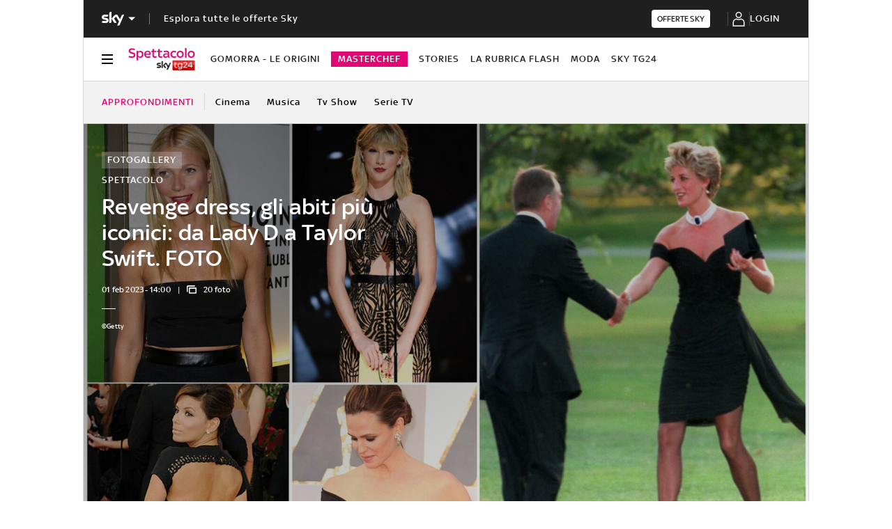

--- FILE ---
content_type: text/html; charset=UTF-8
request_url: https://tg24.sky.it/spettacolo/approfondimenti/revenge-dress-abiti-iconici
body_size: 57216
content:
<!DOCTYPE HTML>
<html class="no-js publish" lang="it">
    
    
    <head>
    <meta charset="UTF-8"/>
    <meta name="viewport" content="width=device-width, initial-scale=1"/>

    <link rel="preconnect" href="https://assets.adobedtm.com" crossorigin/>
    <link rel="preconnect" href="https://video.sky.it" crossorigin/>
    <link rel="preconnect" href="https://static.sky.it" crossorigin/>
	<link rel="preconnect" href="https://adx.4strokemedia.com" crossorigin/>
    <link rel="preconnect" href="https://videoplatform.sky.it" crossorigin/>

    
<link x-cq-linkchecker="valid" rel="canonical" href="https://tg24.sky.it/spettacolo/approfondimenti/revenge-dress-abiti-iconici"/>

<title>Revenge dress, gli abiti più iconici: da Lady D a Taylor Swift. FOTO I Sky Tg24</title>
<meta name="gsa_label" content="Revenge dress, gli abiti più iconici: da Lady D a Taylor Swift. FOTO | Sky TG24"/>
<meta name="keywords" content="fotogallery,moda,lady diana"/>
<meta name="description" content="Leggi su Sky TG24 l'articolo Revenge dress, gli abiti più iconici: da Lady D a Taylor Swift. FOTO"/>



<meta name="news_keywords" content="fotogallery,moda,lady diana"/>
<meta name="news_img_original" content="https://static.sky.it/editorialimages/d71e882436bec9e16e9778af6a37cacade668eee/skytg24/it/spettacolo/approfondimenti/reavenge-dress-abiti-iconici/00-revenge-dress-getty.jpg?im=Resize,width=565"/>
<meta name="news_img_small" content="https://static.sky.it/editorialimages/d71e882436bec9e16e9778af6a37cacade668eee/skytg24/it/spettacolo/approfondimenti/reavenge-dress-abiti-iconici/00-revenge-dress-getty.jpg?im=Resize,width=565"/>
<meta name="news_img_medium" content="https://static.sky.it/editorialimages/d71e882436bec9e16e9778af6a37cacade668eee/skytg24/it/spettacolo/approfondimenti/reavenge-dress-abiti-iconici/00-revenge-dress-getty.jpg?im=Resize,width=565"/>
<meta name="news_img_big" content="https://static.sky.it/editorialimages/d71e882436bec9e16e9778af6a37cacade668eee/skytg24/it/spettacolo/approfondimenti/reavenge-dress-abiti-iconici/00-revenge-dress-getty.jpg?im=Resize,width=565"/>

<meta name="url_thumbnail" content="https://static.sky.it/editorialimages/d71e882436bec9e16e9778af6a37cacade668eee/skytg24/it/spettacolo/approfondimenti/reavenge-dress-abiti-iconici/00-revenge-dress-getty.jpg?im=Resize,width=565"/>
<meta name="url_photogallery" content="https://tg24.sky.it/spettacolo/approfondimenti/revenge-dress-abiti-iconici"/>
<meta name="url_original_photogallery" content="https://static.sky.it/editorialimages/d71e882436bec9e16e9778af6a37cacade668eee/skytg24/it/spettacolo/approfondimenti/reavenge-dress-abiti-iconici/00-revenge-dress-getty.jpg?im=Resize,width=565"/>
<meta name="title_photogallery" content="Revenge dress, gli abiti più iconici: da Lady D a Taylor Swift. FOTO | Sky TG24"/>

<meta name="type" content="photogallery"/>
<meta name="author" content="Sky TG24"/>

<!-- Only in article & gallery- AMP REL -->



<!-- Facebook Gallery-->
<meta property="og:url" content="https://tg24.sky.it/spettacolo/approfondimenti/revenge-dress-abiti-iconici"/>
<meta property="og:title" content="Revenge dress, gli abiti più iconici: da Lady D a Taylor Swift. FOTO"/>
<meta property="og:description" content="Leggi su Sky TG24 l'articolo Revenge dress, gli abiti più iconici: da Lady D a Taylor Swift. FOTO"/>
<meta property="og:image" content="https://static.sky.it/editorialimages/d71e882436bec9e16e9778af6a37cacade668eee/skytg24/it/spettacolo/approfondimenti/reavenge-dress-abiti-iconici/00-revenge-dress-getty.jpg?im=Resize,width=565"/>
<meta property="og:type" content="photogallery"/>
<meta property="og:locale" itemprop="inLanguage" content="it-IT"/>

<!-- Twitter Gallery-->
<meta name="twitter:title" content="Revenge dress, gli abiti più iconici: da Lady D a Taylor Swift. FOTO"/>
<meta name="twitter:description" content="Leggi su Sky TG24 l'articolo Revenge dress, gli abiti più iconici: da Lady D a Taylor Swift. FOTO"/>
<meta name="twitter:card" content="gallery"/>
<meta name="twitter:url" content="https://tg24.sky.it/spettacolo/approfondimenti/revenge-dress-abiti-iconici"/>
<meta name="twitter:image" content="https://static.sky.it/editorialimages/d71e882436bec9e16e9778af6a37cacade668eee/skytg24/it/spettacolo/approfondimenti/reavenge-dress-abiti-iconici/00-revenge-dress-getty.jpg?im=Resize,width=565"/>
<meta name="twitter:site" content="@Sky TG24"/>
<meta name="twitter:creator" content="@Sky TG24"/>


<meta name="speakable_description" content="La revenge song di Shakira contro l’ex-compagno Gerard Piqué ormai diventata cult, ci ricorda che anche attraverso la moda le star di ieri e di oggi hanno veicolato i loro messaggi al mondo, e agli ex in particolare. Nella gallery, alcuni esempi storici, dall'iconico abito-vendetta di Lady D indossato per la prima apparizione pubblica dopo l’annuncio della separazione dall’allora Principe Carlo, a quello di Nicole Kidman dopo l'addio al marito Tom Cruise
 
"/>
<meta name="section" content="Sky TG24"/>

<meta name="DC.date.issued.gsa" content="2023-02-01"/>
    <meta name="theme-color" content="#a21f20"/>
<link rel="icon" href="https://static.sky.it/images/skytg24/configurations/logos/tg24-48x48.png" type="image/x-icon" crossorigin="anonymous"/>
<link rel="apple-touch-icon" href="https://static.sky.it/images/skytg24/configurations/logos/tg24-512x512.png" crossorigin="anonymous"/>
<link rel="manifest" href="/manifest.json"/>

    <meta name="template" content="gallery-page"/>

    
    
    
    
        

<link rel="preload" href="https://static.sky.it/libs/sky-aem-frontend/clientlibs/dp_base/css/resources/fonts/SkyText-Regular.woff2" as="font" type="font/woff2" crossorigin="anonymous" fetchpriority="high"/>
<link rel="preload" href="https://static.sky.it/libs/sky-aem-frontend/clientlibs/dp_base/css/resources/fonts/SkyTextMedium-Regular.woff2" as="font" type="font/woff2" crossorigin="anonymous" fetchpriority="high"/>
<link rel="preload" href="https://static.sky.it/libs/sky-aem-frontend/clientlibs/dp_base/css/resources/fonts/SkyText-Italic.woff2" as="font" type="font/woff2" crossorigin="anonymous" fetchpriority="high"/>
<link rel="preload" href="https://static.sky.it/libs/sky-aem-frontend/clientlibs/dp_base/css/resources/fonts/SkyText-Bold.woff2" as="font" type="font/woff2" crossorigin="anonymous" fetchpriority="high"/>

<style>
    

@font-face {
    font-family: SkyText;
    font-style: normal;
    font-weight: 400;
    font-display: swap;
    src: url(https://static.sky.it/libs/sky-aem-frontend/clientlibs/dp_base/css/resources/fonts/SkyText-Regular.woff2) format("woff2");
}
@font-face {
    font-family: SkyText;
    font-style: italic;
    font-weight: 400;
    font-display: swap;
    src: url(https://static.sky.it/libs/sky-aem-frontend/clientlibs/dp_base/css/resources/fonts/SkyText-Italic.woff2) format("woff2");
}
@font-face {
    font-family: SkyText;
    font-style: normal;
    font-weight: 500;
    font-display: swap;
    src: url(https://static.sky.it/libs/sky-aem-frontend/clientlibs/dp_base/css/resources/fonts/SkyTextMedium-Regular.woff2) format("woff2");
}
@font-face {
    font-family: SkyText;
    font-style: normal;
    font-weight: 700;
    font-display: swap;
    src: url(https://static.sky.it/libs/sky-aem-frontend/clientlibs/dp_base/css/resources/fonts/SkyText-Bold.woff2) format("woff2");
}

</style>
    
    


    


    
    
    
    
    
        
<style>@media (min-width:48em){.c-label--article-sponsored{padding:.16667rem .44444rem}}.c-label-wrapper .c-label--article-heading,.c-label-wrapper .c-label--article-heading-light,.c-label-wrapper .c-label--article-heading-marker,.c-label-wrapper .c-label--live{margin-right:.44444rem}@media (min-width:48em) and (max-width:63.99em){.l-grid__rail .c-adv{padding-left:1.11111rem;padding-right:1.11111rem}.c-intro--no-image~.l-offset--negative{margin-top:0}.c-hero.c-hero--bg-transparent-text-light-t .c-hero__content-data,.c-hero.c-hero--bg-transparent-text-light-t .c-hero__credits,.c-hero.c-hero--bg-transparent-text-light-t .c-hero__date,.c-hero.c-hero--bg-transparent-text-light-t .c-hero__title{color:#fff}}.c-intro--no-image .c-hero--no-image .c-hero__title-content{font-size:1.77778rem;font-weight:500;line-height:2rem}@media (min-width:48em){.c-hero__title-content{font-size:1.77778rem;font-weight:500;line-height:2rem}.c-intro--no-image .c-hero--no-image .c-hero__title-content{font-size:1.77778rem;font-weight:500;line-height:2rem}}@media (min-width:64em){.c-hero__title-content{font-size:1.88889rem;font-weight:500;line-height:2.11111rem}.c-intro--no-image .c-hero--no-image .c-hero__title-content{font-size:2.55556rem;font-weight:500;line-height:2.88889rem}}@media (min-width:48em) and (max-width:63.99em){.c-intro--full-image-t{padding:0;position:relative;z-index:0}.c-intro--full-image-t .c-intro__bg-wrapper:after{background:linear-gradient(331deg,transparent,transparent 0,rgba(0,0,0,.5) 100%,rgba(0,0,0,.5) 0);background:linear-gradient(331deg,transparent 0 0,rgba(0,0,0,.5) 100% 100%);content:"";height:100%;position:absolute;top:0;width:100%}.c-intro--full-image-t .c-hero.c-hero--no-image .c-hero__content{grid-column:1/6;grid-row:1}.c-intro--full-image-t.c-intro--no-image .c-hero.c-hero--no-image .c-hero__content{grid-column:1/12}.c-intro--full-image-t .c-hero__content{margin-top:0;padding:0}.c-intro--full-image-t.c-intro--no-image .c-intro__bg-wrapper:after{background:#000}.c-intro--full-image-t .l-inner-grid{position:absolute;top:2.22222rem}}@media (min-width:64em){.c-intro--full-image-d{padding:0;position:relative;z-index:0}.c-intro--full-image-d .c-intro__bg-wrapper:after{background:linear-gradient(331deg,transparent,transparent 0,rgba(0,0,0,.5) 100%,rgba(0,0,0,.5) 0);background:linear-gradient(331deg,transparent 0 0,rgba(0,0,0,.5) 100% 100%);content:"";height:100%;position:absolute;top:0;width:100%}.c-intro--full-image-d .c-hero.c-hero--no-image .c-hero__content{grid-column:1/6;grid-row:1}.c-intro--full-image-d.c-intro--no-image .c-hero.c-hero--no-image .c-hero__content{grid-column:1/12}.c-intro--full-image-d .c-hero__content{margin-top:0;padding:0}.c-intro--full-image-d.c-intro--no-image .c-intro__bg-wrapper:after{background:#000}.c-intro--full-image-d .l-inner-grid{position:absolute;top:2.22222rem}.c-section-nav{font-size:.77778rem;font-weight:500;line-height:1rem}}@media (max-width:47.99em){.c-intro.c-intro--no-image:not(.c-intro--bg-image):not(.c-intro--meganews):not(.c-intro--meganews-cards) .c-intro__bg-wrapper{display:none}.c-section-nav__up{margin-left:-1.11111rem;margin-right:-1.11111rem;padding-left:1.11111rem;padding-right:1.11111rem}.c-section-nav__up{-webkit-overflow-scrolling:touch;overflow-x:auto;overflow:-moz-scrollbars-none;white-space:nowrap;-ms-overflow-style:none;scrollbar-width:none}.c-section-nav__up::-webkit-scrollbar{background:0 0;height:0;width:0}.c-local-nav .is-active .c-local-nav__featured{display:block}}@media (min-width:64em) and (max-width:64.99em){body{overflow-x:hidden}.l-grid--rail-right .l-grid__rail{margin-right:calc(-50vw - -27.44444rem)}.l-grid--rail-right .l-grid__rail .c-adv{padding-right:calc(50vw - 27.44445rem)}}@media (min-width:48em){.c-hero__info-wrapper{font-size:.66667rem;font-weight:400;font-weight:500;letter-spacing:.01111rem;line-height:.77778rem}}@media (min-width:64em){.c-adv{border-bottom:none;border-top:none}.c-banner-marketing__text{font-size:.88889rem;font-weight:500;line-height:1rem}}@media (max-width:47.99em){.s-gallery-spacing>:first-child:not(.c-article-abstract){margin-top:1.11111rem}.u-hidden-m{display:none!important}}.icon--arrow-player-dx.icon--medium,.icon--arrow-player-dx.icon--medium .icon__svg,.icon--arrow-player-dx.icon--medium svg,.icon--arrow-player-sx.icon--medium,.icon--arrow-player-sx.icon--medium .icon__svg,.icon--arrow-player-sx.icon--medium svg{font-size:1.94444rem}.c-player-card .skyplayer-preview-container .data [id=channel]{background:0 0;color:#e50675;display:inline-block;font-size:12px;font-size:.66667rem!important;font-weight:500;font-weight:500!important;letter-spacing:.05556rem;line-height:.88889rem;margin:0 0 .22222rem;padding:0;text-transform:uppercase}.c-card__abstract{color:#000;margin:0 0 .44444rem;order:3;word-break:break-word}.o-aspect-ratio--16-10{padding-top:62.5%}@media (max-width:47.99em){.c-player-card .skyplayer-preview-container .data [id=channel]{display:none}.c-set-of-cards--bg-colored-m .c-card.c-card--base .c-card__abstract{color:#000}.c-card--CA05C-m .c-card__abstract{display:none;font-size:.66667rem;font-weight:400;letter-spacing:.01111rem;line-height:.77778rem}.c-card--CA10-m .c-card__abstract{display:none;font-size:.77778rem;font-weight:400;letter-spacing:.01111rem;line-height:1rem}.l-grid__rail .c-adv{padding-left:1.11111rem;padding-right:1.11111rem}.c-hero.c-hero--no-image.c-hero--bg-colored-m .c-hero__content{padding:1.11111rem}}.icon--medium{font-size:3.33333rem}.icon--arrow-player-sx.icon--medium,.icon--arrow-player-sx.icon--medium .icon__svg,.icon--arrow-player-sx.icon--medium svg{font-size:1.94444rem}.c-playlist-carousel__arrow{display:none}@media (min-width:64em){.c-nav-utility__logo-sky{display:none}.c-playlist-carousel__arrow{align-items:center;background:0 0;border:0;display:flex;height:100%;margin:0;padding:0;position:absolute;z-index:101}.c-playlist-carousel__arrow--left{background:linear-gradient(270deg,transparent 0,#000);display:none;left:0;top:50%;transform:translateY(-50%)}}@media (max-width:47.99em){.c-hero--bg-colored-m .c-label--article-heading{color:#fff}.c-hero--bg-colored-m .c-label--article-heading-light{color:rgba(255,255,255,.8)}}@media (min-width:48em) and (max-width:63.99em){.c-intro:not(.c-intro--bg-colored-t) .c-hero--bg-transparent-text-light-t .c-label--article-heading{color:#e50675}.c-intro--full-image-t .c-label--article-heading-light{color:rgba(255,255,255,.8)}}@media (min-width:48em){.c-label--article-heading-light{padding:0}.c-local-nav .c-topic-card .c-label--article-heading-white{font-size:.77778rem;font-weight:500;line-height:1rem}.c-label--article-sponsored{padding:.16667rem .44444rem}}@media (min-width:64em){@keyframes flash{0%{opacity:1}50%{opacity:.1}to{opacity:1}}.c-intro:not(.c-intro--bg-colored-d) .c-hero--bg-transparent-text-light-d .c-label--article-heading{color:#e50675}.c-intro--full-image-d .c-label--article-heading-light{color:rgba(255,255,255,.8)}.c-local-nav .c-topic-card .c-label--article-heading-white{font-size:.77778rem;font-weight:500;line-height:1rem}}.c-label-wrapper .c-label--article-heading,.c-label-wrapper .c-label--article-heading-light,.c-label-wrapper .c-label--article-sponsored,.c-label-wrapper .c-label--live{margin-right:.44444rem}.c-video-card__progress-bar{-webkit-appearance:none;-moz-appearance:none;appearance:none;background:rgba(255,255,255,.2);border:none;display:none;height:.27778rem;margin-bottom:.33333rem;padding:0;width:100%}.c-video-card__progress-bar::-webkit-progress-bar{background:rgba(255,255,255,.2)}.c-video-card__progress-bar::-webkit-progress-value{background:#e50675}.c-video-card__progress-bar::-moz-progress-bar{background:#e50675}@media (min-width:48em){.c-video-card__progress-bar{margin-bottom:.55556rem}}@media (min-width:48em){.s-hero-sticky-player-wrapper{bottom:1.11111rem;height:16.89189rem;left:auto;right:1.11111rem;top:auto;width:30rem}.s-hero-sticky-player-wrapper:has(.c-hero__disclaimer){bottom:2.77778rem}:root:has([id^=slimBannerBottom]:not(:empty)) .s-hero-sticky-player-wrapper{bottom:60px}:root:has([id^=slimBannerBottom]:not(:empty)):has(.c-hero__disclaimer) .s-hero-sticky-player-wrapper{bottom:90px}}@media (min-width:48em) and (max-width:63.99em){.u-hidden-t{display:none!important}}@media (min-width:64em){.s-gallery-spacing{z-index:100}.u-hidden-l{display:none!important}.u-hidden-d{display:none!important}.u-sticky{position:sticky;top:3.38889rem;z-index:300}}a,article,h1,h6,header,i,img,li,nav,p,section,small,time,ul{border:0;margin:0;padding:0}article,header,nav,section{display:block}.c-gallery-item__next-link{align-items:center;display:none;height:1.38889rem;justify-content:flex-start;width:1.38889rem}.c-gallery-item__next-link .icon{color:#414141;font-size:.77778rem}a,article,aside,h1,h6,header,i,img,li,nav,p,section,small,time,ul{border:0;margin:0;padding:0}article,aside,header,nav,section{display:block}ul{list-style:none}*{backface-visibility:hidden;box-sizing:border-box;font-family:inherit;-moz-osx-font-smoothing:grayscale;-webkit-font-smoothing:antialiased;line-height:inherit}:after,:before{box-sizing:inherit}html{font-size:18px}body{color:#1f1f1f;font-family:SkyText,Arial,Tahoma,Verdana,sans-serif;font-size:1rem;font-weight:400;height:100%;letter-spacing:.01111rem;line-height:1.44444rem;margin:0;padding:0}@media (min-width:48em){body{font-size:1rem;font-weight:400;letter-spacing:.01111rem;line-height:1.44444rem}}@media (min-width:64em){body{font-size:1rem;font-weight:400;letter-spacing:.01111rem;line-height:1.44444rem}}p{font-size:inherit;line-height:inherit}a{color:#e50675;-webkit-text-decoration:none;text-decoration:none}small{display:inline-block;font-size:.55556rem;font-weight:400;line-height:.66667rem}@media (min-width:48em){small{font-size:.55556rem;font-weight:400;line-height:.66667rem}}@media (min-width:64em){small{font-size:.55556rem;font-weight:400;line-height:.66667rem}}ul{margin-top:.55556rem}ul{list-style:disc;padding-left:2rem}ul li{margin-bottom:.55556rem;padding-left:.27778rem}img{height:auto;max-width:100%;vertical-align:middle}h1{font-size:1.77778rem;font-weight:500;line-height:2rem}@media (min-width:48em){h1{font-size:1.77778rem;font-weight:500;line-height:2rem}}@media (min-width:64em){h1{font-size:1.88889rem;font-weight:500;line-height:2.11111rem}h6{font-size:.88889rem;font-weight:500;line-height:1rem}}h6{font-size:.88889rem;font-weight:500;line-height:1rem}.o-absolute-positioned{bottom:0;left:0;position:absolute;right:0;top:0}.o-aspect-ratio{display:block;overflow:hidden;position:relative}.o-aspect-ratio--16-9{padding-top:56.25%}.o-aspect-ratio--intro-shorter{padding-top:43.26923%}.o-aspect-ratio img{left:0;max-width:100%;min-width:100%;position:absolute;top:0}.icon__svg{display:block;fill:currentColor;fill-rule:evenodd;height:1em;margin:0 auto;width:1em}@media (min-width:48em) and (max-width:63.99em){.l-pull--left-t{margin-left:-1.11111rem}.l-push--left-t{padding-left:1.11111rem}}@media (min-width:64em) and (max-width:64.99em){body{overflow-x:hidden}.l-pull--left-d{margin-left:calc(-50vw - -27.44444rem)}.l-grid--rail-right .l-pull--left-d{margin-left:calc(-50vw - -27.44444rem)}.l-push--left-d{padding-left:calc(50vw - 27.44445rem)}.l-grid--rail-right .l-push--left-d{padding-left:calc(50vw - 27.44445rem)}.l-grid--rail-right .l-grid__rail{margin-right:calc(-50vw - -27.44444rem)}}@media (min-width:65em){.l-pull--left-d{margin-left:-1.44444rem}.l-grid--rail-right .l-pull--left-d{margin-left:-1.44444rem}.l-push--left-d{padding-left:1.44444rem}.l-grid--rail-right .l-push--left-d{padding-left:1.44444rem}}.l-wrapper{background:#fff;box-shadow:.05556rem 0 0 0 #d6d6d6,-.05556rem 0 0 0 #d6d6d6;width:100%}@media (min-width:48em){h6{font-size:.88889rem;font-weight:500;line-height:1rem}.l-wrapper{display:flex;flex-direction:column;margin-left:auto;margin-right:auto;max-width:57.77778rem;min-height:100vh;position:relative}.l-wrapper>*{flex-grow:0}}.l-grid{display:grid;grid-auto-flow:dense;grid-column-gap:1.11111rem;grid-template-columns:repeat(6,minmax(0,1fr))}@media (min-width:48em){.l-grid{grid-template-columns:repeat(12,minmax(0,1fr))}}.l-grid__main{grid-column:1/-1}@media (max-width:63.99em){.l-grid__main{order:0}}@media (min-width:64em){.l-grid{grid-template-rows:auto 1fr;margin-left:auto;margin-right:auto;max-width:54.88889rem;width:100%}.l-grid--rail-right .l-inner-grid__main{grid-column:1/9;width:100%}.l-grid__main{grid-row-start:1;margin:0 calc(-50vw - -27.44444rem)}.l-grid--rail-right .l-grid__rail{grid-column:-5/-1}}.l-grid__rail{background:#fff;grid-column:1/-1}.l-grid__rail--border-bottom{border-bottom:.05556rem solid #d6d6d6}.l-grid__rail .c-adv{padding-bottom:.83333rem;padding-top:.83333rem}@media (max-width:47.99em){.l-grid__rail .c-adv{padding-left:1.11111rem;padding-right:1.11111rem}.c-hero.c-hero--no-image.c-hero--bg-colored-m .c-hero__content{padding:1.11111rem}}@media (min-width:48em) and (max-width:63.99em){.l-grid__rail .c-adv{padding-left:1.11111rem;padding-right:1.11111rem}.c-hero.c-hero--bg-transparent-text-light-t .c-hero__content-data,.c-hero.c-hero--bg-transparent-text-light-t .c-hero__credits,.c-hero.c-hero--bg-transparent-text-light-t .c-hero__date,.c-hero.c-hero--bg-transparent-text-light-t .c-hero__title{color:#fff}}@media (min-width:64em) and (max-width:64.99em){.l-grid--rail-right .l-grid__rail .c-adv{padding-right:calc(50vw - 27.44445rem)}}@media (min-width:65em){.l-grid__main{margin:0 -1.44444rem}.l-grid--rail-right .l-grid__rail{margin-right:-1.44444rem}.l-grid--rail-right .l-grid__rail .c-adv{padding-right:1.44444rem}}.l-grid__rail .c-adv{min-height:17.11111rem}.l-inner-grid{display:grid;grid-auto-flow:dense;grid-column-gap:1.11111rem;grid-template-columns:repeat(6,minmax(0,1fr));padding:0 1.11111rem}.l-inner-grid__main{grid-column:1/-1;width:100%}:root .l-spacing-s{margin-bottom:1.11111rem}:root .l-spacing-m{margin-bottom:2.22222rem}.c-hero{display:grid}.c-hero .c-hero__content{grid-row:1;padding:0 0 1.11111rem}@media (min-width:48em){.l-inner-grid{grid-template-columns:repeat(12,minmax(0,1fr))}.l-offset--negative{margin-top:-2.77778rem;position:relative;z-index:100}.c-hero .c-hero__content{padding:1.11111rem 0}}@media (min-width:64em){.l-grid__rail{border-top:.05556rem solid #d6d6d6;grid-row-start:1;position:relative;z-index:100}.l-grid--rail-right .l-grid__rail{border-left:.05556rem solid #d6d6d6}.l-grid--rail-right .l-grid__rail .c-adv{padding-left:.83333rem}.l-inner-grid{grid-template-rows:auto 1fr;margin-left:auto;margin-right:auto;max-width:54.88889rem;padding:0;width:100%}.l-offset--negative{margin-top:-4.44444rem}.c-hero{align-items:start;grid-template-columns:repeat(12,1fr)}.c-hero .c-hero__content{grid-column:1/6;grid-row:1;padding:0 1.11111rem 0 0}.c-hero.c-hero--no-image .c-hero__content{grid-column:1/12;padding:0}.c-hero.c-hero--bg-transparent-text-light-d .c-hero__content-data,.c-hero.c-hero--bg-transparent-text-light-d .c-hero__credits,.c-hero.c-hero--bg-transparent-text-light-d .c-hero__date,.c-hero.c-hero--bg-transparent-text-light-d .c-hero__title{color:#fff}}@media (max-width:47.99em){.c-hero.c-hero--bg-colored-m{margin-left:-1.11111rem;margin-right:-1.11111rem}.c-hero.c-hero--bg-colored-m .c-hero__content{background:linear-gradient(225deg,#e50675,#e21b25);padding:1.11111rem}.c-hero.c-hero--bg-colored-m .c-hero__content-data,.c-hero.c-hero--bg-colored-m .c-hero__credits,.c-hero.c-hero--bg-colored-m .c-hero__date,.c-hero.c-hero--bg-colored-m .c-hero__title{color:#fff}.l-wrapper>:not(.c-section-divider) .c-banner-marketing:not(.c-banner-marketing--full){padding-left:1.11111rem;padding-right:1.11111rem}}.c-hero__author-name-no-intro{color:#e50675;display:block;font-size:.77778rem;font-weight:400;font-weight:500!important;letter-spacing:.01111rem;letter-spacing:0;line-height:1rem;margin-top:.27778rem;text-transform:capitalize}@media (min-width:48em){.c-hero__author-name-no-intro{font-size:.77778rem;font-weight:400;letter-spacing:.01111rem;line-height:1rem}}@media (min-width:64em){.c-hero__author-name-no-intro{font-size:.77778rem;font-weight:400;letter-spacing:.01111rem;line-height:1rem}}.c-hero__content{align-items:flex-start;display:flex;flex-direction:column}.c-hero__content-data{color:#414141;display:flex;font-size:.66667rem;font-weight:400;font-weight:500;letter-spacing:.01111rem;line-height:.77778rem}@media (min-width:48em){.c-hero__content-data{font-size:.66667rem;font-weight:400;font-weight:500;letter-spacing:.01111rem;line-height:.77778rem}}@media (min-width:64em){.c-hero__content-data{font-size:.66667rem;font-weight:400;font-weight:500;letter-spacing:.01111rem;line-height:.77778rem}}.c-hero__content-data:before{content:"|";margin:0 .55556rem}.c-hero__content-data .icon{margin-right:.55556rem}.c-hero__credits{color:#414141;font-size:.55556rem;font-weight:400;font-weight:500;line-height:.66667rem;margin-top:1.11111rem;order:8;padding-top:1.11111rem;position:relative}@media (min-width:48em){.c-hero__credits{font-size:.55556rem;font-weight:400;font-weight:500;line-height:.66667rem}}@media (min-width:64em){.c-hero__credits{font-size:.55556rem;font-weight:400;font-weight:500;line-height:.66667rem;max-width:60%}}.c-hero__credits:before{border-top:.05556rem solid #fff;content:"";display:block;height:.05556rem;position:absolute;top:0;width:1.11111rem}.c-hero__date{color:#414141;font-size:.66667rem;font-weight:400;font-weight:500;letter-spacing:.01111rem;line-height:.77778rem}@media (min-width:48em){.c-hero__date{font-size:.66667rem;font-weight:400;font-weight:500;letter-spacing:.01111rem;line-height:.77778rem}}@media (min-width:64em){.c-hero__date{font-size:.66667rem;font-weight:400;font-weight:500;letter-spacing:.01111rem;line-height:.77778rem}}.c-hero__title-content{font-size:1.77778rem;font-weight:500;line-height:2rem}@media (min-width:48em){.c-hero__title-content{font-size:1.77778rem;font-weight:500;line-height:2rem}}@media (min-width:64em){.c-hero__title-content{font-size:1.88889rem;font-weight:500;line-height:2.11111rem}}.c-hero__title{margin-bottom:1.11111rem;order:2}.c-hero__title+.c-label{margin-bottom:.55556rem}.c-hero__info-wrapper{font-size:.66667rem;font-weight:400;font-weight:500;letter-spacing:.01111rem;line-height:.77778rem;order:4}@media (min-width:48em){.c-hero__info-wrapper{font-size:.66667rem;font-weight:400;font-weight:500;letter-spacing:.01111rem;line-height:.77778rem}.c-article-abstract p{font-size:1rem;font-weight:400;letter-spacing:.01111rem;line-height:1.44444rem}}@media (min-width:64em){.c-hero__info-wrapper{font-size:.66667rem;font-weight:400;font-weight:500;letter-spacing:.01111rem;line-height:.77778rem}.icon.icon--sky-spettacolo{height:1.11111rem;width:5.55556rem}}.c-hero__info-wrapper--horizontal{align-items:center;display:flex}.c-hero__label-wrapper{margin-bottom:.55556rem;order:1}.icon--xxsmall{font-size:.77778rem}.icon--small{font-size:1.66667rem}.icon{align-items:center;display:flex;height:1em;justify-content:center;width:1em}.icon--c-primary{color:#e50675}.icon--c-light{color:#fff}.icon--sky .icon__svg,.icon--sky svg{color:#fff}.icon--logo .icon__svg,.icon--logo svg{fill:inherit}.icon--social .icon__svg,.icon--social svg{font-size:1rem}.icon.icon--sky-spettacolo{height:1.11111rem;width:5.55556rem}.icon.icon--sky-spettacolo svg{height:1.77778rem;width:6.22222rem}.c-local-nav.is-active__wrapper .icon .icon--sky-tg24-spettacolo__logotype{fill:#fff}.icon.icon--sky,.icon.icon--sky .icon__svg,.icon.icon--sky svg{height:1.11111rem;width:1.77778rem}.c-adv{border-bottom:.05556rem solid #d6d6d6;border-top:.05556rem solid #d6d6d6;padding:1.11111rem 0;text-align:center;width:100%}.l-grid__rail--border-bottom .c-adv{border-bottom:none}@media (max-width:63.99em){.advContainer{display:flex;flex-direction:column;height:5.55556rem;justify-content:center;overflow:hidden}.home-page .advContainer{height:2.77778rem}.tabs-page .advContainer,.video-article-page .advContainer{height:0}}.c-article-abstract{padding-top:1.66667rem}.c-article-abstract p{color:#2f2f2f;font-size:1rem;font-style:normal;font-weight:400;letter-spacing:.01111rem;line-height:1.44444rem}@media (min-width:64em){.c-adv{border-bottom:none;border-top:none}.c-article-abstract p{font-size:1rem;font-weight:400;letter-spacing:.01111rem;line-height:1.44444rem}.c-article-abstract p{padding:0 0 2.22222rem}}@media (max-width:479.99em){.c-article-abstract p{font-weight:500}}.c-article-abstract p{display:block;margin:0 0 1rem}.c-article-abstract :last-child{margin:0}.c-article-abstract:not(.c-article-abstract--dark):not(.c-article-abstract--dark-v2){padding-bottom:1.66667rem;padding-top:1.66667rem}.c-article-abstract:not(.c-article-abstract--dark):not(.c-article-abstract--dark-v2) p:only-child{box-sizing:content-box;min-height:3.66667rem}@media (min-width:48em) and (max-width:63.99em){.c-article-abstract--dark-t{background:linear-gradient(225deg,#e50675,#e21b25);min-height:2.77778rem;padding-right:1.11111rem}.c-article-abstract--dark-t p{color:#fff}}@media (min-width:64em){.c-article-abstract:not(.c-article-abstract--dark):not(.c-article-abstract--dark-v2){padding-bottom:2.22222rem;padding-top:2.22222rem}.c-article-abstract--dark-d{background:linear-gradient(225deg,#e50675,#e21b25);min-height:4.44444rem;padding-right:1.11111rem}.c-article-abstract--dark-d p{color:#fff}.c-banner-marketing__text{font-size:.88889rem;font-weight:500;line-height:1rem}}.c-article-abstract--dark-d,.c-article-abstract--dark-t{padding-bottom:1.66667rem;padding-top:1.66667rem}.c-article-abstract--dark-d p,.c-article-abstract--dark-t p{font-style:italic;padding:0}.c-article-abstract--dark-d p:last-child,.c-article-abstract--dark-t p:last-child{border-bottom:0}.c-banner-marketing{align-items:center;background-color:#f2f2f2;display:flex;flex-direction:column;padding:1.11111rem 0}@media (min-width:48em){.c-banner-marketing{flex-direction:row;justify-content:space-between;padding:0}.l-grid__main .c-banner-marketing:not(.c-banner-marketing--full){padding:0 1.38889rem}}.c-banner-marketing__wrap-image{align-items:center;display:flex;flex-shrink:0;margin-bottom:.55556rem;max-width:6.27778rem;position:relative}@media (min-width:48em){.c-banner-marketing__wrap-image{align-self:stretch;margin-bottom:0;margin-right:2.77778rem;padding:1.11111rem 0}.c-banner-marketing__wrap-image:after{background-color:#d6d6d6;content:"";height:100%;position:absolute;right:-1.11111rem;top:0;width:.05556rem}.c-banner-marketing__text{font-size:.88889rem;font-weight:500;line-height:1rem}}.c-banner-marketing__wrap-image .c-banner-marketing__img{max-height:5.55556rem;vertical-align:middle}.c-banner-marketing__text{color:#1f1f1f;font-size:.88889rem;font-weight:500;line-height:1rem;margin-bottom:1rem;text-align:center}.c-banner-marketing__full-bg-image{background-position:top;background-repeat:no-repeat;display:block}.c-banner-marketing--full{display:block;padding:1.11111rem 0}.l-grid__main .c-banner-marketing--full{padding:1.11111rem}@media (min-width:48em){.c-banner-marketing__text{flex-grow:1;margin-bottom:0;margin-right:1.38889rem;padding:1.11111rem 0;text-align:left}.c-banner-marketing .c-cta{flex:0 0 26%;justify-content:flex-end;max-width:14.16667rem;padding:1.11111rem 0;white-space:nowrap}}.c-banner-marketing .c-cta__text{white-space:pre-wrap}.c-banner-text__content{font-size:.88889rem;font-weight:400;grid-area:content;letter-spacing:.01111rem;line-height:1.22222rem}.c-banner-text__title{font-size:1.22222rem;font-weight:500;grid-area:title;line-height:1.44444rem;margin-bottom:1.11111rem}.c-cta{align-items:center;background:0 0;border:none;display:inline-flex;height:2.77778rem;justify-content:center;outline:0;padding:.83333rem 2.22222rem}.c-cta--no-outline{color:#e50675;height:auto;padding:0}.c-cta--no-outline .icon{color:#e50675}.c-cta__text{font-size:.77778rem;font-weight:500;letter-spacing:.11111rem;line-height:1rem;text-transform:uppercase}.c-cta__text~.icon{font-size:.77778rem;font-weight:500;letter-spacing:.11111rem;line-height:1rem;margin-left:.55556rem;text-transform:uppercase}@media (min-width:48em){.c-cta__text{font-size:.77778rem;font-weight:500;line-height:1rem}.c-cta__text~.icon{font-size:.77778rem;font-weight:500;line-height:1rem}}@media (min-width:64em){.c-cta__text{font-size:.77778rem;font-weight:500;line-height:1rem}.c-cta__text~.icon{font-size:.77778rem;font-weight:500;line-height:1rem}.c-gallery-item *{z-index:100}}.c-cta--light{background-color:#fff;color:#1f1f1f}.c-cta--slim{border-radius:.22222rem;height:1.44444rem;padding:.22222rem .44444rem}.c-cta--slim .c-cta__text{font-size:.66667rem;letter-spacing:normal}.c-cta--skyheadline{background-color:#1f1f1f;color:#fff;font-family:SkyHeadline,SkyText,Arial,Tahoma,Verdana,sans-serif;font-size:1.16667rem;font-weight:500;line-height:1rem;padding:.77778rem 1.11111rem}@media (min-width:48em){.c-cta--skyheadline{font-size:1.44444rem}.c-global-nav__main-logo{font-size:.77778rem;font-weight:500;line-height:1rem}}.c-filters-toolbar--light .c-filter.is-active{background-color:rgba(255,255,255,.2);box-shadow:inset 0 0 0 .05556rem rgba(255,255,255,.05)}.c-global-nav{background:#1f1f1f;font-family:SkyText,Arial,Tahoma,Verdana,sans-serif;list-style:none;margin:0;padding-left:0;position:relative;z-index:300}.c-global-nav__container{align-items:center;display:flex;flex-flow:row wrap;justify-content:space-between}.c-global-nav__main-logo{align-items:center;display:flex;flex:1;font-size:.77778rem;font-weight:500;height:2.22222rem;letter-spacing:.05556rem;line-height:1rem;order:1;text-transform:uppercase;width:100%}@media (min-width:48em){.c-global-nav__main-logo{flex:none;height:2rem;width:auto}.c-global-nav__main-logo:after{background-color:rgba(255,255,255,.4);content:"";display:block;height:.88889rem;width:.05556rem}.c-global-nav__main-title{font-size:.77778rem;font-weight:500;line-height:1rem}}.c-global-nav__main-logo .icon--arrow-navigation{font-size:.55556rem;margin:.33333rem 1.11111rem .33333rem .33333rem}body[data-state=global-nav-open] .c-global-nav__main-logo .icon--arrow-navigation{transform:rotate(180deg)}.c-global-nav__main-title{background:0 0;border:none;border-top:.05556rem solid rgba(255,255,255,.2);color:#fff;display:none;font-size:.77778rem;font-weight:500;letter-spacing:.05556rem;line-height:1rem;order:4;outline:0;padding:1.66667rem 0 .5rem;text-align:left;text-transform:uppercase;text-transform:none;width:100%}@media (min-width:48em){.c-global-nav__main-title{border-top:0;display:block;flex:1;margin-left:1.11111rem;order:2;padding-top:.5rem}}body[data-state=global-nav-open] .c-global-nav__main-title{display:flex}.c-global-nav__cta:focus,.c-global-nav__cta:hover{border-bottom:.05556rem solid #fff;margin-bottom:-.05556rem}.c-global-nav__login{align-items:center;display:flex;justify-content:center;min-height:3rem;min-width:5.83333rem;order:3}@media (min-width:48em){.c-global-nav__cta{order:3}.c-global-nav__login{order:4}}.c-global-nav__section{display:none;flex-direction:column;order:4;width:100%}@media (min-width:48em){.c-global-nav__section{border-top:.05556rem solid rgba(255,255,255,.2);flex-direction:row;min-height:11.33333rem}}body[data-state=global-nav-open] .c-global-nav__section{display:flex}.c-global-nav .c-global-nav__section-container{border-top:.05556rem solid rgba(255,255,255,.2);display:flex;flex-direction:column}.c-global-nav .c-global-nav__section-container:first-of-type{border-top:none;margin-top:0}@media (min-width:48em){.c-global-nav .c-global-nav__section-container{border-top:none;margin-right:3.88889rem;margin-top:0}.c-global-nav .c-global-nav__section-title{font-size:.77778rem;font-weight:400;letter-spacing:.01111rem;line-height:1rem}}.c-global-nav .c-global-nav__section-title{color:#fff;font-size:.77778rem;font-weight:400;letter-spacing:.01111rem;line-height:1rem;margin:1.11111rem 0 .44444rem}@media (min-width:64em){.c-global-nav__main-logo{font-size:.77778rem;font-weight:500;line-height:1rem}.c-global-nav__main-title{font-size:.77778rem;font-weight:500;line-height:1rem}.c-global-nav .c-global-nav__section-title{font-size:.77778rem;font-weight:400;letter-spacing:.01111rem;line-height:1rem}.c-global-nav .c-global-nav__section-item{font-size:.77778rem;font-weight:500;line-height:1rem}}.c-global-nav .c-global-nav__section-item{border-bottom:.11111rem solid transparent;color:#fff;font-size:.77778rem;font-weight:500;letter-spacing:.05556rem;line-height:1rem;text-transform:uppercase}.c-global-nav .c-global-nav__section-item:focus,.c-global-nav .c-global-nav__section-item:hover{border-bottom:.11111rem solid #fff}body[data-state=global-nav-open] .c-global-nav{bottom:0;left:0;overflow-y:scroll;position:fixed;right:0;top:0;z-index:10074}.c-global-nav__list{list-style:none;margin:0;padding-left:0}.c-global-nav__item{margin:.44444rem 0;padding-left:0;width:-moz-fit-content;width:fit-content}@media (min-width:48em) and (max-width:63.99em){.c-intro--full-image-t{padding:0;position:relative;z-index:0}.c-intro--full-image-t .c-intro__bg-wrapper:after{background:linear-gradient(331deg,transparent,transparent 0,rgba(0,0,0,.5) 100%,rgba(0,0,0,.5) 0);background:linear-gradient(331deg,transparent 0 0,rgba(0,0,0,.5) 100% 100%);content:"";height:100%;position:absolute;top:0;width:100%}.c-intro--full-image-t .c-hero.c-hero--no-image .c-hero__content{grid-column:1/6;grid-row:1}.c-intro--full-image-t .c-hero__content{margin-top:0;padding:0}.c-intro--full-image-t .l-inner-grid{position:absolute;top:2.22222rem}}@media (min-width:48em) and (max-width:63.99em) and (min-width:64em){.c-intro--full-image-t .l-inner-grid{left:0;right:0}}@media (min-width:64em) and (min-width:64em){.c-intro--full-image-d .l-inner-grid{left:0;right:0}}.c-letters__letter.is-active .c-letters__link{color:#e50675}.c-section-nav{background-color:#f2f2f2;border-bottom:.05556rem solid #d6d6d6;box-sizing:border-box;font-family:SkyText,Arial,Tahoma,Verdana,sans-serif;font-size:.77778rem;font-weight:500;letter-spacing:.05556rem;line-height:1rem;overflow:hidden;text-transform:uppercase;text-transform:capitalize}@media (min-width:64em){.c-intro--full-image-d{padding:0;position:relative;z-index:0}.c-intro--full-image-d .c-intro__bg-wrapper:after{background:linear-gradient(331deg,transparent,transparent 0,rgba(0,0,0,.5) 100%,rgba(0,0,0,.5) 0);background:linear-gradient(331deg,transparent 0 0,rgba(0,0,0,.5) 100% 100%);content:"";height:100%;position:absolute;top:0;width:100%}.c-intro--full-image-d .c-hero.c-hero--no-image .c-hero__content{grid-column:1/6;grid-row:1}.c-intro--full-image-d .c-hero__content{margin-top:0;padding:0}.c-intro--full-image-d .l-inner-grid{position:absolute;top:2.22222rem}.c-section-nav{font-size:.77778rem;font-weight:500;line-height:1rem}}.c-section-nav__section{align-items:center;border-right:.05556rem solid #d6d6d6;display:flex;flex-direction:row;height:1.38889rem;margin:0 .83333rem 0 0;padding:0 .83333rem 0 0;text-transform:uppercase}@media (min-width:48em){.c-global-nav .c-global-nav__section-item{font-size:.77778rem;font-weight:500;line-height:1rem}body[data-state=global-nav-open] .c-global-nav{height:100%;overflow-y:visible;overflow-y:initial;position:relative}.c-section-nav{font-size:.77778rem;font-weight:500;line-height:1rem}.c-section-nav__section{flex-basis:auto}}.c-section-nav__section-starter a{color:#000}.c-section-nav__section-breadcrumb{max-width:6.94444rem;overflow:hidden;text-overflow:ellipsis;white-space:nowrap}.c-section-nav__section-down-label{border-right:none;color:#414141;display:inline-block;margin:1.66667rem 0 .83333rem;padding:0;text-align:left;text-transform:capitalize}.c-section-nav__section-icon{color:#000;font-size:.66667rem;margin:0 .55556rem 0 0}.c-section-nav__list{align-items:center;display:flex;flex-direction:row;list-style:none;margin:0;padding-left:0}@media (min-width:48em){.c-section-nav__list{flex-basis:auto}}.c-section-nav__list-item{align-items:center;display:flex;flex:1 0 auto;flex-direction:row;margin:0 1.33333rem 0 0;padding:0}.c-section-nav__list-item:last-child{margin:0;padding:0 1.11111rem 0 0}@media (min-width:64em){.c-section-nav__list-item{padding:0}}.c-section-nav__list-item a{color:#000}.c-section-nav__list-item a i{margin-left:.27778rem}.c-section-nav__list-item .icon--xxsmall{font-size:.55556rem}.c-section-nav__list--row{align-items:flex-start;display:grid;flex-basis:auto;grid-template-columns:repeat(2,50%);text-transform:uppercase}@media (min-width:48em){.c-section-nav__list--row{display:flex;flex-direction:row!important;flex-wrap:wrap}}.c-section-nav__up{align-items:center;display:flex;flex-direction:row}@media (max-width:47.99em){.c-section-nav__up{margin-left:-1.11111rem;margin-right:-1.11111rem;padding-left:1.11111rem;padding-right:1.11111rem}.c-section-nav__up{-webkit-overflow-scrolling:touch;overflow-x:auto;overflow:-moz-scrollbars-none;white-space:nowrap;-ms-overflow-style:none;scrollbar-width:none}.c-section-nav__up::-webkit-scrollbar{background:0 0;height:0;width:0}.c-local-nav .is-active .c-local-nav__featured{display:block}}@media (min-width:48em) and (max-width:63.99em){.c-section-nav__up{margin-left:-1.11111rem;margin-right:-1.11111rem;padding-left:1.11111rem;padding-right:1.11111rem}.c-section-nav__up{-webkit-overflow-scrolling:touch;overflow-x:auto;overflow:-moz-scrollbars-none;white-space:nowrap;-ms-overflow-style:none;scrollbar-width:none}.c-section-nav__up::-webkit-scrollbar{background:0 0;height:0;width:0}}.c-section-nav__up .c-section-nav__list .c-section-nav__list-item a{align-items:center;display:inline-flex;height:3.33333rem}.c-section-nav__down{border-top:.05556rem solid #d6d6d6;display:none;flex-direction:column}.c-section-nav__down-wrapper{display:none;flex-basis:100%;grid-template-columns:repeat(2,50%);margin:0 0 1.66667rem}@media (min-width:48em){.c-section-nav__down-wrapper{flex-direction:row}}.c-section-nav__down-item{flex:1 0 auto;margin-right:1.38889rem}.c-section-nav__down-item:nth-child(n+3){border-top:.05556rem solid #d6d6d6}.c-section-nav__down-item .c-section-nav__list{align-items:flex-start;flex-direction:column;text-transform:uppercase}.c-section-nav__down-item.is-flex--full{flex:0 0 auto;flex-basis:100%}.c-section-nav__logo-sky{align-items:center;background-image:linear-gradient(90deg,#f2f2f2 85%,rgba(242,242,242,.1));display:flex;padding:0 1.66667rem 0 0;position:sticky}.c-section-nav .is-selected--wrapper--grid-m{display:flex!important}.c-section-nav .l-inner-grid__main{max-width:100%}.c-section-nav .no-link{color:#e50675}.c-section-nav__section-starter+.c-section-nav__section-icon{margin:0 .55556rem}@media (max-width:63.99em){.s-section-nav[data-state=isHiddenMStickyD]{display:none}}.c-local-nav{background-color:#fff;border-bottom:.05556rem solid #d6d6d6;box-sizing:border-box;font-family:SkyText,Arial,Tahoma,Verdana,sans-serif;font-size:.77778rem;font-weight:500;letter-spacing:.05556rem;line-height:1rem;position:sticky;text-transform:uppercase;top:0;z-index:300}@media (min-width:48em){.c-section-nav__down-item:nth-child(n+3){border-top:none}.c-section-nav__section-starter+.c-section-nav__section-icon{margin:0 .83333rem}.c-local-nav{font-size:.77778rem;font-weight:500;line-height:1rem}}@media (min-width:64em){.c-section-nav__logo-sky{display:none}.s-section-nav[data-state=isHiddenMStickyD]{position:sticky;top:3.38889rem;z-index:299}.c-local-nav{font-size:.77778rem;font-weight:500;line-height:1rem}}.c-local-nav[data-state=isHidden]{display:none}.c-local-nav[data-state=isVisible]{display:block}.c-local-nav__list{display:flex;flex-direction:column;flex-wrap:wrap;gap:1.11111rem;list-style:none;margin:0;padding-left:0}.c-local-nav__list-item{list-style:none;margin:0;padding:0 .88889rem 0 0}.c-local-nav__item-section{color:#6c6c6c;display:block;font-weight:500;margin-bottom:1.11111rem;text-transform:none;white-space:nowrap}@media (min-width:48em){.c-local-nav__item-section{border:0;padding-top:0}}@media (min-width:64em){.c-local-nav__item-section{margin-bottom:1.66667rem}}.c-local-nav__featured{align-items:flex-start;border-top:.05556rem solid rgba(159,159,159,.3);display:none;flex:1 0 auto;flex-direction:column;margin:1.11111rem 0 0;order:4}@media (max-width:63.99em){.c-local-nav__featured{flex-basis:100%}.c-local-nav__featured .c-local-nav__label:first-child{margin-top:1.11111rem}}.c-local-nav__featured--link{color:#1f1f1f}.c-local-nav__featured--link:hover{color:#e50675}.c-local-nav__featured--highlighted{background-color:#e50675;color:#fff!important;padding:.16667rem .5rem}@media (min-width:64em){.c-local-nav__featured--highlighted{padding:.11111rem .55556rem}}.c-local-nav__featured--highlighted:focus,.c-local-nav__featured--highlighted:hover{color:#fff!important}.c-local-nav__featured--editorial-premium{background-color:#f8c44e;color:#1f1f1f!important;padding:.16667rem .5rem}@media (min-width:64em){.c-local-nav__featured--editorial-premium{padding:.11111rem .55556rem}.c-local-nav__featured{align-items:center;border-top:none;display:flex;flex-direction:row;gap:1.11111rem;margin:0;order:3}}.c-local-nav__featured--editorial-premium:focus,.c-local-nav__featured--editorial-premium:hover{color:#1f1f1f!important}.c-local-nav__featured--with-icon{padding-left:1.5rem;position:relative}.c-local-nav__featured--with-icon .icon{display:block;font-size:.94444rem;left:.27778rem;position:absolute;top:.05556rem}.c-local-nav__featured .c-local-nav__item-section{border:none;padding-top:.83333rem}.c-local-nav__featured .c-local-nav__label{width:100%}.c-local-nav__featured .c-local-nav__label .c-local-nav__list{gap:1.11111rem;width:100%}@media (min-width:48em){.c-local-nav__featured .c-local-nav__label .c-local-nav__list{flex-direction:row;gap:0}.c-local-nav .is-active.c-local-nav__secondary{-moz-columns:3;column-count:3;display:block;padding-left:2.5rem;padding-right:2.5rem}.c-local-nav .is-active.c-local-nav__secondary>a{margin-right:.55556rem}}@media (min-width:64em){.c-local-nav__featured .c-local-nav__item-section{margin:initial;padding-top:0}.c-local-nav__featured .c-local-nav__label .c-local-nav__list{align-items:center}}.c-local-nav .c-local-nav__primary .c-local-nav__list-item:last-child:has(.c-local-nav__featured--editorial-premium){margin-left:auto;padding-right:0}.c-local-nav__secondary{align-items:flex-start;display:flex;flex-direction:column}.c-local-nav__secondary>a{margin-bottom:.55556rem;width:100%}.c-local-nav .is-active{display:flex}.c-local-nav .is-active a:not(.c-cta){color:#fff}.c-local-nav .is-active a:not(.c-cta):focus,.c-local-nav .is-active a:not(.c-cta):hover{color:#c60062}.c-local-nav .is-active .c-local-nav__item-section{color:#9f9f9f}.c-local-nav .is-active--mob{display:flex!important}@media (min-width:48em){.c-local-nav .is-active--mob{display:flex}}.c-local-nav.is-active__wrapper{background-color:#000;bottom:-.05556rem;color:#fff;left:0;margin:0 auto;overflow-y:scroll;position:fixed;right:0;top:0;z-index:10074}@media (max-width:47.99em){.c-local-nav.is-active__wrapper{-webkit-overflow-scrolling:touch}}.c-local-nav.is-active__wrapper .c-local-nav-title{display:none!important}.c-local-nav .c-social,.c-local-nav.is-active__wrapper .icon--close{color:#fff}.c-local-nav .c-local-nav-title{align-items:center;display:none;flex:1;flex-direction:row;order:2;overflow:hidden;padding-left:.83333rem;position:relative;text-overflow:none;white-space:nowrap}@media (min-width:64em){.c-local-nav .c-local-nav-title{flex-basis:auto;order:2;padding-left:0;position:rlative}}.c-local-nav .c-local-nav-title.has-visibile{display:flex!important}.is-active__wrapper .c-local-nav .c-local-nav-title{display:none!important}.c-local-nav .c-local-nav-title__section{align-items:center;border-right:.05556rem solid #d6d6d6;color:#e50675;display:flex;height:1.11111rem;margin:0 .55556rem 0 0;padding:0 .55556rem 0 0;text-transform:uppercase}.c-local-nav .c-local-nav-title__text{color:#1f1f1f;overflow:hidden;padding-right:.44444rem;text-overflow:ellipsis;white-space:nowrap}@media (min-width:64em){.c-local-nav .has-scroll-visible{display:none}.c-local-nav-light{font-size:.77778rem;font-weight:500;line-height:1rem}}.c-local-nav__logo-container{display:flex}.c-local-nav__trigger{align-items:center;background:0 0;border:none;display:flex;flex-basis:auto;justify-content:flex-end;margin-right:1.11111rem;order:1;outline:0;padding:0}.c-local-nav__trigger:focus,.c-local-nav__trigger:hover{background:0 0;outline:0}.c-local-nav__trigger .icon,.c-local-nav__trigger .icon .icon__svg,.c-local-nav__trigger .icon svg{font-size:.88889rem}.c-local-nav__trigger .icon__svg--hide{display:none}.c-local-nav__trigger .icon__svg--show{display:flex}.c-local-nav__primary{align-items:center;display:flex;flex-direction:row;flex-wrap:nowrap;justify-content:space-between;padding:1.11111rem 0}@media (max-width:63.99em){.c-local-nav.is-active__wrapper .c-local-nav__primary{flex-wrap:wrap}:root .insider-article-page .c-local-nav{top:50px}:root .insider-article-page .c-local-nav.is-active__wrapper{top:0;z-index:1001}}.c-local-nav__logo{align-items:center;display:flex;flex-basis:auto;margin-right:1.11111rem;order:2}.c-local-nav__logo .icon--sky-spettacolo-mono-white,.c-local-nav__logo .icon--sky-sport-mono-white,.c-local-nav__logo .icon--sky-tg24-mono-white{display:none}.c-local-nav.is-active__wrapper .c-local-nav__logo .icon--sky-spettacolo-mono-white,.c-local-nav.is-active__wrapper .c-local-nav__logo .icon--sky-sport-mono-white,.c-local-nav.is-active__wrapper .c-local-nav__logo .icon--sky-tg24-mono-white{display:flex}.c-local-nav.is-active__wrapper .c-local-nav__logo .icon--sky-spettacolo,.c-local-nav.is-active__wrapper .c-local-nav__logo .icon--sky-sport,.c-local-nav.is-active__wrapper .c-local-nav__logo .icon--sky-tg24,.c-local-nav.is-active__wrapper .c-reading-progress-bar{display:none}.c-local-nav__secondary{border-top:.05556rem solid rgba(159,159,159,.3);display:none;flex-direction:row;flex-wrap:wrap;padding-top:1.11111rem}@media (min-width:48em){.c-local-nav__secondary{padding-top:1.66667rem}}.c-local-nav__secondary .c-cta{justify-content:flex-start}.c-local-nav__bottom{display:none;flex-direction:column;margin-top:1.66667rem}.c-local-nav__bottom-wrapper{border-top:.05556rem solid rgba(159,159,159,.3);display:flex;flex:1 0 auto;flex-direction:column;padding-bottom:1.66667rem;padding-top:1.11111rem}.c-local-nav__list--grid{display:grid;grid-template-columns:repeat(2,1fr)}.c-local-nav .c-local-nav__list--flex{flex-direction:row;gap:1.11111rem}.c-local-nav .c-local-nav__list--flex .c-local-nav__list-item{padding:0}.c-local-nav__list-item--external-link{grid-column:1/3}.c-local-nav__list-item--external-link a{height:2.33333rem;width:100%}.c-local-nav__list-item--external-link a:not(.c-cta):hover{color:#1f1f1f;-webkit-text-decoration:underline;text-decoration:underline}.c-local-nav__list-item--external-link a:not(.c-cta):after{background-image:url("[data-uri]");background-size:cover;content:"";display:block;filter:invert(1);height:.55556rem;margin-left:auto;width:.55556rem}.c-local-nav__list-item--external-link .c-local-nav__image-container{display:flex;height:2.33333rem;justify-content:center;margin-right:1.11111rem;width:3.33333rem}.c-local-nav__list-item--external-link .c-local-nav__image-container img{display:block;max-height:2.33333rem;max-width:3.33333rem;-o-object-fit:contain;object-fit:contain}.c-local-nav-light{background-color:#fff;border-bottom:.05556rem solid #d6d6d6;box-sizing:border-box;font-family:SkyText,Arial,Tahoma,Verdana,sans-serif;font-size:.77778rem;font-weight:500;letter-spacing:.05556rem;line-height:1rem;position:sticky;text-transform:uppercase;top:0;z-index:300}.c-local-nav-light__container{align-items:center;display:flex;flex-direction:row;flex-wrap:nowrap;justify-content:space-between;padding:1.11111rem 0}.c-local-nav-light__container .c-light-login{color:#051045;font-size:.77778rem;font-weight:500;letter-spacing:.05556rem;line-height:1rem;text-transform:uppercase}@media (min-width:48em){.c-local-nav__list--grid{grid-template-columns:repeat(4,1fr)}.c-local-nav__list-item--external-link{grid-column:auto}.c-local-nav__list-item--external-link a{width:auto}.c-local-nav__list-item--external-link a:not(.c-cta):after{display:none}.s-local-nav-bottom-wrapper .c-local-nav__bottom__item:first-child{grid-column:1/5}.s-local-nav-bottom-wrapper .c-local-nav__list{display:grid;grid-template-columns:repeat(4,1fr)}.s-local-nav-bottom-wrapper .c-local-nav__bottom__item:last-child{grid-column:1/1}.c-local-nav-light{font-size:.77778rem;font-weight:500;line-height:1rem}.c-local-nav-light__container .c-light-login{font-size:.77778rem;font-weight:500;line-height:1rem}}.c-local-nav-light__container .c-social{color:#051045}.c-local-nav-light__container .c-social svg{fill:#051045}.c-local-nav-light__featured{align-items:flex-start;border-top:.05556rem solid rgba(159,159,159,.3);display:none;flex:1 0 auto;flex-direction:column;margin:1.11111rem 0 0;order:4}@media (max-width:63.99em){.c-local-nav-light__featured{flex-basis:100%}}.c-local-nav-light__featured--link{color:#1f1f1f}.c-local-nav-light__featured--link:hover{color:#e50675}.c-local-nav-light__featured--highlighted{background-color:#e50675;color:#fff!important;padding:.16667rem .5rem}@media (min-width:64em){.c-local-nav-light__container .c-light-login{font-size:.77778rem;font-weight:500;line-height:1rem}.c-local-nav-light__featured--highlighted{padding:.11111rem .55556rem}.c-local-nav-light__featured{align-items:center;border-top:none;display:flex;flex-direction:row;margin:0;order:3}}.c-local-nav-light__featured--highlighted:focus,.c-local-nav-light__featured--highlighted:hover{color:#fff!important}.c-local-nav-light__featured--with-icon{padding-left:1.5rem;position:relative}.c-local-nav-light__featured--with-icon .icon{display:block;font-size:.94444rem;left:.27778rem;position:absolute;top:.05556rem}.c-local-nav-light__featured .c-local-nav-light__item-section{border:none;padding-top:.83333rem}.c-local-nav-light__featured .c-local-nav-light__label .c-local-nav-light__list{display:flex;flex-direction:column;flex-wrap:wrap;list-style:none;margin:0;padding-left:0}@media (min-width:48em){.c-local-nav-light__featured .c-local-nav-light__label .c-local-nav-light__list{flex-direction:row}.c-local-nav-light__featured .c-local-nav-light__label .c-local-nav-light__list-item{margin:0 0 0 1.11111rem}}.c-local-nav-light__featured .c-local-nav-light__label .c-local-nav-light__list-item:first-child{margin-left:0}@media (min-width:64em){.c-local-nav-light__featured .c-local-nav-light__item-section{margin:initial;padding-top:0}.c-local-nav-light__featured .c-local-nav-light__label .c-local-nav-light__list{align-items:center}.c-local-nav-light__featured .c-local-nav-light__label .c-local-nav-light__list-item:first-child{margin:0 0 0 1.11111rem}}.c-local-nav-light__featured .c-local-nav-light__label .c-local-nav-light__list-item:last-child{margin:0 0 1.11111rem}.c-local-nav-light--minimal{display:flex;flex-direction:column;height:3.33333rem;justify-content:center}.c-login-bar{align-items:center;display:flex;font-size:.77778rem;font-weight:500;gap:.55556rem;letter-spacing:.05556rem;line-height:1rem;text-transform:uppercase}@media (min-width:64em){.c-local-nav-light--minimal{height:4.44444rem}.c-login-bar{font-size:.77778rem;font-weight:500;line-height:1rem}.c-login-bar__label{font-size:.77778rem;font-weight:500;line-height:1rem}}.c-login-bar>*{align-items:center;display:flex;height:2.77778rem}.c-login-bar>:focus,.c-login-bar>:hover{border-bottom:.05556rem solid #fff;margin-bottom:-.05556rem}.c-login-bar__personalize{background:0 0;outline:0}.c-login-bar__personalize-icon .icon__svg{height:1.16667rem;width:1.16667rem}.c-login-bar__separator{border-right:.05556rem solid rgba(255,255,255,.2);height:1.11111rem}.c-login-bar__label{background:0 0;outline:0}@media (min-width:48em){.c-local-nav-light__featured .c-local-nav-light__label .c-local-nav-light__list-item:last-child{margin:0 0 0 1.11111rem}.c-login-bar{font-size:.77778rem;font-weight:500;line-height:1rem}.c-login-bar__label{font-size:.77778rem;font-weight:500;line-height:1rem}}.c-matches-tv-schedule__table-row-round{color:#051045;font-size:.66667rem;font-weight:500;grid-area:1/1/2/3;margin-bottom:.27778rem}@media (min-width:48em){.c-matches-tv-schedule__table-row-round{border-right:.05556rem solid #f2f2f2;font-size:.88889rem;font-weight:400;grid-area:1/1/2/2;margin:0;text-align:center}}.c-matches-tv-schedule__table-row-teams{grid-area:2/1/3/3;margin-bottom:.77778rem}@media (min-width:48em){.c-matches-tv-schedule__table-row-teams{border-right:.05556rem solid #f2f2f2;grid-area:1/2/2/3;height:100%;margin:0;padding-top:1.11111rem;text-align:center}}.c-matches-tv-schedule__table-row-time{grid-area:3/1/4/2;letter-spacing:.01111rem;margin-bottom:.77778rem}@media (min-width:48em){.c-matches-tv-schedule__table-row-time{border-right:.05556rem solid #f2f2f2;grid-area:1/3/2/4;margin:0;text-align:center}}.c-matches-tv-schedule__table-row-channel{grid-area:3/2/4/3;letter-spacing:.01111rem;text-align:left}@media (min-width:48em){.c-matches-tv-schedule__table-row-channel{border-right:.05556rem solid #f2f2f2;grid-area:1/4/2/5;text-align:center}}.c-matches-tv-schedule__table-row-exclusive{grid-area:4/1/5/3;letter-spacing:.01111rem}.c-nav-utility__main-label{align-items:center;border-right:.05556rem solid #d6d6d6;display:flex;flex-direction:row;flex-shrink:0;padding-right:1.11111rem}.c-nav-utility{background:#f2f2f2;border-bottom:.05556rem solid #d6d6d6;font-size:.77778rem;font-weight:500;letter-spacing:.05556rem;line-height:1rem;text-transform:uppercase;z-index:299}@media (max-width:63.99em){.c-local-nav-light__featured .c-local-nav-light__label:first-child{margin-top:1.11111rem}.c-nav-utility[data-state=isHiddenMStickyD]{display:none}}.c-nav-utility__container{align-items:center;display:flex;flex-direction:row}@media (max-width:47.99em){.c-nav-utility__container{margin-left:-1.11111rem;margin-right:-1.11111rem;padding-left:1.11111rem;padding-right:1.11111rem}.c-nav-utility__container{-webkit-overflow-scrolling:touch;overflow-x:auto;overflow:-moz-scrollbars-none;white-space:nowrap;-ms-overflow-style:none;scrollbar-width:none}.c-nav-utility__container::-webkit-scrollbar{background:0 0;height:0;width:0}}@media (min-width:48em) and (max-width:63.99em){.c-nav-utility__container{margin-left:-1.11111rem;margin-right:-1.11111rem;padding-left:1.11111rem;padding-right:1.11111rem}.c-nav-utility__container{-webkit-overflow-scrolling:touch;overflow-x:auto;overflow:-moz-scrollbars-none;white-space:nowrap;-ms-overflow-style:none;scrollbar-width:none}.c-nav-utility__container::-webkit-scrollbar{background:0 0;height:0;width:0}@keyframes flash{0%{opacity:1}50%{opacity:.1}to{opacity:1}}}.c-nav-utility__list{align-items:center;display:flex;flex-direction:row;list-style:none;margin:0;padding-left:0;text-transform:capitalize}.c-nav-utility__main-label{height:2.22222rem;margin:.55556rem 0}@media (min-width:48em){.c-matches-tv-schedule__table-row-exclusive{grid-area:1/5/2/6;text-align:center}.c-nav-utility{font-size:.77778rem;font-weight:500;line-height:1rem}.c-nav-utility__main-label{height:2.22222rem;margin:.55556rem 0}}@media (min-width:64em){.c-nav-utility{font-size:.77778rem;font-weight:500;line-height:1rem}.c-nav-utility[data-state=isHiddenMStickyD]{position:sticky;top:3.38889rem}.c-nav-utility__main-label{height:1.66667rem;margin:.55556rem 0}.c-nav-utility__item{margin-right:1.11111rem}}.c-nav-utility__item{margin-bottom:0;margin-right:1.11111rem;padding:0}.c-nav-utility__item:first-child{margin-left:1.11111rem}.c-nav-utility__link{color:#1f1f1f}.c-nav-utility__item.is-active .c-nav-utility__link{color:#e50675}.c-nav-utility__logo-sky{align-items:center;background-image:linear-gradient(90deg,#f2f2f2 85%,rgba(255,255,255,.1));display:flex;padding:0 1.66667rem 0 0;position:sticky}@media (min-width:64em){.c-nav-utility__logo-sky{display:none}}.c-option.is-active{color:#e00000;font-weight:500}.c-option.is-active:hover{color:#e00000}.c-option--checkbox:hover:not(.is-active):not(.c-option--floating),.c-option--radio:hover:not(.is-active):not(.c-option--floating){font-weight:500}.c-option--checkbox:not(.is-active):after,.c-option--radio:not(.is-active):after{background-color:#fff;border:.11111rem solid #bdbdbd;content:"";display:block;position:absolute;right:1.33333rem;top:50%;transform:translateY(-50%)}.c-option--radio:not(.is-active):after{border-radius:50%;height:1.11111rem;width:1.11111rem}.c-option--checkbox:not(.is-active):after{content:"";height:1rem;width:1rem}.c-option--floating:hover:not(.is-active):not(.c-option--floating){font-weight:500}.c-option--sky-it-square.is-active:not(.is-disabled),.c-option--sky-it-square.is-active:not(.is-disabled):focus{border:.02778rem solid #0dd000;box-shadow:0 0 1.11111rem 0 rgba(0,0,0,.15)}.c-option--sky-it-square.is-active .c-option__text{color:#c60062}.c-option--sky-it-card.c-option--checkbox:not(.is-active):after,.c-option--sky-it-card.c-option--radio:not(.is-active):after{background-color:#fff;border:none;border-radius:50%;right:.55556rem;top:.55556rem;transform:none;z-index:200}.c-option--sky-it-card.is-active:not(.is-disabled),.c-option--sky-it-card.is-active:not(.is-disabled):focus{border:.02778rem solid #0dd000;box-shadow:0 0 1.11111rem 0 rgba(0,0,0,.15)}.c-option--has-image.is-active,.c-option--has-image.is-active:hover{color:#000!important;font-weight:400!important}.c-option--has-image.c-option--checkbox:not(.is-active):after,.c-option--has-image.c-option--radio:not(.is-active):after{right:.88889rem}.c-pagination__item.is-active{background-color:#e50675}.c-pagination__item.is-active:focus,.c-pagination__item.is-active:hover{background-color:#c60062}.c-pagination__item.is-active .c-pagination__link{color:#fff}.c-pagination--sky-it .c-pagination__item.is-active{background-color:#051045;border-radius:.83333rem;height:.55556rem;width:.55556rem}.c-pagination--sky-it .c-pagination__item.is-active .c-pagination__link{color:#051045}@media (min-width:48em){.c-nav-utility__item{margin-right:1.11111rem}.c-pagination--sky-it .c-pagination__item.is-active{height:inherit;width:inherit}.c-pagination--sky-it .c-pagination__item.is-active .c-pagination__link{color:#fff}}.c-select.c-select--floating.is-active{background-color:#f2f2f2}.c-rail-content--parsely .c-dropdown--floating .c-select--floating.is-active{background-color:#bdbdbd}.c-select-tabs__item.is-active{opacity:1;position:relative}.c-select-tabs__item.is-active:after{background:#a21f20;bottom:-.55556rem;content:"";display:block;height:.27778rem;left:0;opacity:1;position:absolute;width:100%}.c-card__content-data{color:#414141;display:inline-flex;font-size:.66667rem;font-weight:400;font-weight:500;letter-spacing:.01111rem;line-height:.77778rem;line-height:1;order:4;white-space:nowrap}@media (min-width:48em){.c-card__content-data{font-size:.66667rem;font-weight:400;font-weight:500;letter-spacing:.01111rem;line-height:.77778rem}}@media (min-width:64em){.c-card__content-data{font-size:.66667rem;font-weight:400;font-weight:500;letter-spacing:.01111rem;line-height:.77778rem}}.c-card__img-wrapper{position:relative;z-index:110}.c-card__info{align-items:center;display:flex;flex-wrap:wrap;order:4}.c-label{hyphens:auto;word-wrap:break-word;font-size:.66667rem;font-weight:500;letter-spacing:.05556rem;line-height:.88889rem;text-transform:uppercase}@media (min-width:48em){.c-label{font-size:.66667rem;font-weight:500;line-height:.88889rem}}@media (min-width:64em){.c-label{font-size:.77778rem;font-weight:500;line-height:1rem}.c-label--live{font-size:.66667rem;font-weight:500;line-height:.88889rem}}.c-label--live{align-items:center;background-color:#e50675;border:0;border-radius:.11111rem;color:#fff;display:inline-flex;font-size:.66667rem;font-weight:500;letter-spacing:.05556rem;line-height:.88889rem;max-height:1.22222rem;padding:.44444rem;text-transform:uppercase}.c-label--live:before{animation:2s linear infinite flash;background-color:#fff;border-radius:50%;content:"";display:inline-block;height:.33333rem;margin-right:.16667rem;width:.33333rem}@media (min-width:48em){.c-label--live{font-size:.66667rem;font-weight:500;line-height:.88889rem}.c-label--live:before{height:.44444rem;margin-right:.27778rem;width:.44444rem}.c-label--live{padding:.16667rem .44444rem}.c-label--article-heading{padding:0}}@keyframes flash{0%{opacity:1}50%{opacity:.1}to{opacity:1}}@media (max-width:47.99em){.c-hero--bg-colored-m .c-label--live{background-color:#fff;color:#e50675}.c-hero--bg-colored-m .c-label--live:before{animation:2s linear infinite flash;background-color:#e50675;border-radius:50%;content:"";display:inline-block;height:.33333rem;margin-right:.16667rem;width:.33333rem}@keyframes flash{0%{opacity:1}50%{opacity:.1}to{opacity:1}}}@media (max-width:47.99em) and (min-width:48em){.c-hero--bg-colored-m .c-label--live:before{height:.44444rem;margin-right:.27778rem;width:.44444rem}}.c-label--article-heading{background-color:transparent;color:#e50675;padding:0}@media (max-width:47.99em){.c-hero--bg-colored-m .c-label--article-heading{color:#fff}}.c-label--article-heading-light{background:0 0;color:#414141;font-weight:400;padding:0}.c-local-nav .c-topic-card .c-label--article-heading-white{font-size:.77778rem;font-weight:500;letter-spacing:.05556rem;line-height:1rem;text-transform:uppercase}@media (min-width:48em){.c-label--article-heading-light{padding:0}.c-local-nav .c-topic-card .c-label--article-heading-white{font-size:.77778rem;font-weight:500;line-height:1rem}.c-label--article-heading-marker{padding:.16667rem .44444rem}}.c-label--article-heading-marker{background-color:rgba(255,255,255,.2);color:#fff;padding:.16667rem .44444rem}.c-label--article-heading-skyheadline{color:#1f1f1f;font-family:SkyHeadline,SkyText,Arial,Tahoma,Verdana,sans-serif;font-size:1.88889rem;line-height:2.11111rem}.c-label--article-sponsored{background-color:#f2f2f2;color:#1f1f1f;padding:.16667rem .44444rem}.c-label--advertisement{color:#414141;font-size:.72222rem;line-height:100%;margin:.38889rem 0;text-align:center;text-transform:uppercase}.c-label-wrapper{align-items:center;display:inline-flex;flex-wrap:wrap}.c-hero .c-label-wrapper{margin-top:-.44444rem}.c-label-wrapper .c-label{margin-top:.11111rem;order:10}.c-hero .c-label-wrapper .c-label{margin-top:.44444rem}.c-label-wrapper .c-label--article-heading,.c-label-wrapper .c-label--article-heading-marker,.c-label-wrapper .c-label--live{margin-right:.44444rem}.c-label-wrapper .c-label--block-first{flex:auto 1 0;margin-right:100%;max-width:100%;order:0}.c-tabs-video__item.is-active{color:#e50675;opacity:1;position:relative}.c-tabs-video__item.is-active:after{background:#fff;bottom:-.27778rem;content:"";display:block;height:.11111rem;left:.55556rem;opacity:1;position:absolute;right:.55556rem}.c-tabs-video__item.is-active .c-tabs-video__link{color:#e50675}.is-active .c-video-card__title{color:#fff}.is-active:not(.c-video-card--offset) .c-video-card__progress-bar{display:block}.c-video-card.is-active .c-video-card__img-container:after{border:.22222rem solid #fff;bottom:0;content:"";display:block;left:0;position:absolute;right:0;top:0}.c-tv-card__header{align-items:center;display:flex;flex-direction:column;grid-area:header;margin-bottom:.83333rem;width:100%}.c-tv-card__media-wrapper{grid-area:img;position:relative;width:100%}.c-tv-card__description{font-size:.88889rem;font-weight:500;grid-area:description;line-height:1rem;text-align:center}.c-tv-card__cta{align-self:start;grid-area:cta;margin-top:.44444rem}.s-hero-sticky-player-wrapper{background-color:#000;left:0;margin:initial!important;position:fixed;width:100%;z-index:1000}@media (min-width:48em){.c-label--article-sponsored{padding:.16667rem .44444rem}.s-hero-sticky-player-wrapper{bottom:1.11111rem;height:16.89189rem;left:auto;right:1.11111rem;top:auto;width:30rem}.s-hero-sticky-player-wrapper:has(.c-hero__disclaimer){bottom:2.77778rem}:root:has([id^=slimBannerBottom]:not(:empty)) .s-hero-sticky-player-wrapper{bottom:60px}:root:has([id^=slimBannerBottom]:not(:empty)):has(.c-hero__disclaimer) .s-hero-sticky-player-wrapper{bottom:90px}}.s-hero-sticky-player-wrapper-lmp{bottom:.55556rem;height:8.75876rem;left:auto;position:fixed;right:.55556rem;top:auto;width:15.55556rem;z-index:1000}.s-hero-sticky-player-wrapper-lmp:has(.c-hero__disclaimer){bottom:2.22222rem}:root:has([id^=slimBannerBottom]:not(:empty)) .s-hero-sticky-player-wrapper-lmp{bottom:50px}:root:has([id^=slimBannerBottom]:not(:empty)):has(.c-hero__disclaimer) .s-hero-sticky-player-wrapper-lmp{bottom:80px}@media (min-width:48em){.s-hero-sticky-player-wrapper-lmp{bottom:1.11111rem;height:16.89189rem;left:auto;right:1.11111rem;top:auto;width:30rem}.s-hero-sticky-player-wrapper-lmp:has(.c-hero__disclaimer){bottom:2.77778rem}:root:has([id^=slimBannerBottom]:not(:empty)) .s-hero-sticky-player-wrapper-lmp{bottom:60px}:root:has([id^=slimBannerBottom]:not(:empty)):has(.c-hero__disclaimer) .s-hero-sticky-player-wrapper-lmp{bottom:90px}}.l-grid__rail .target-offset+.target-offset .c-option:not(.is-active):not(.c-option--floating):after{border-radius:0}.u-no-border{border:0!important}.u-flex{display:flex}.is-hidden{display:none!important}@media (max-width:63.99em){.u-hidden-s{display:none!important}}@media (max-width:47.99em){.u-hidden-m{display:none!important}}@media (min-width:48em) and (max-width:63.99em){.c-intro:not(.c-intro--bg-colored-t) .c-hero--bg-transparent-text-light-t .c-label--article-heading{color:#e50675}.u-hidden-t{display:none!important}}@media (min-width:64em){@keyframes flash{0%{opacity:1}50%{opacity:.1}to{opacity:1}}.c-intro:not(.c-intro--bg-colored-d) .c-hero--bg-transparent-text-light-d .c-label--article-heading{color:#e50675}.c-local-nav .c-topic-card .c-label--article-heading-white{font-size:.77778rem;font-weight:500;line-height:1rem}.s-gallery-spacing{z-index:100}.u-hidden-l{display:none!important}.u-hidden-d{display:none!important}.u-sticky{position:sticky;top:3.38889rem;z-index:300}}.c-global-nav__main-logo:focus,.c-global-nav__main-logo:hover{cursor:pointer}.c-global-nav__main-title:focus,.c-global-nav__main-title:hover{cursor:pointer}.c-global-nav__cta{align-items:center;cursor:pointer;display:flex;height:2.77778rem;margin-right:.55556rem;order:2}.c-local-nav .icon__svg{cursor:pointer;margin:0}.c-local-nav__list-item a{align-items:center;cursor:pointer;display:inline-flex}.c-local-nav-light__featured .c-local-nav-light__label .c-local-nav-light__list-item{cursor:pointer;list-style:none;margin:0 0 1.66667rem;padding-left:0;padding-right:.88889rem}.c-login-bar__personalize{background:transparent;border:none;cursor:pointer;justify-content:center;outline:none;width:1.66667rem}.c-login-bar__label{background:transparent;border:none;color:#fff;cursor:pointer;font-size:.77778rem;font-weight:500;letter-spacing:.05556rem;line-height:1rem;outline:none;padding:0;text-transform:uppercase}</style>
    
    



    <!-- The extended critical css of the base editorial page -->


    
    
    

    

    
    
    

    

    

    
    
    
    
        
    <!-- SCRIPT PER INCLUSIONE web -->
<script type="text/javascript">
    !function () { var e = function () { var e, t = "__tcfapiLocator", a = [], n = window; for (; n;) { try { if (n.frames[t]) { e = n; break } } catch (e) { } if (n === window.top) break; n = n.parent } e || (!function e() { var a = n.document, r = !!n.frames[t]; if (!r) if (a.body) { var i = a.createElement("iframe"); i.style.cssText = "display:none", i.name = t, a.body.appendChild(i) } else setTimeout(e, 5); return !r }(), n.__tcfapi = function () { for (var e, t = arguments.length, n = new Array(t), r = 0; r < t; r++)n[r] = arguments[r]; if (!n.length) return a; if ("setGdprApplies" === n[0]) n.length > 3 && 2 === parseInt(n[1], 10) && "boolean" == typeof n[3] && (e = n[3], "function" == typeof n[2] && n[2]("set", !0)); else if ("ping" === n[0]) { var i = { gdprApplies: e, cmpLoaded: !1, cmpStatus: "stub" }; "function" == typeof n[2] && n[2](i) } else a.push(n) }, n.addEventListener("message", (function (e) { var t = "string" == typeof e.data, a = {}; try { a = t ? JSON.parse(e.data) : e.data } catch (e) { } var n = a.__tcfapiCall; n && window.__tcfapi(n.command, n.version, (function (a, r) { var i = { __tcfapiReturn: { returnValue: a, success: r, callId: n.callId } }; t && (i = JSON.stringify(i)), e.source.postMessage(i, "*") }), n.parameter) }), !1)) }; "undefined" != typeof module ? module.exports = e : e() }();
</script>
<script>
  window._sp_ = {
    config: {
      consentLanguage: 'it',
      accountId: 1428,
      baseEndpoint: 'https://cmp.sky.it',
    }
  }
</script>
<script src="https://cmp.sky.it/wrapperMessagingWithoutDetection.js" async></script>


    
    





    
    
    
    
    
    
        
<link rel="preload" href="https://static.sky.it/libs/sky-aem-frontend/clientlibs/dp_entertainment/1.3.251/css/style.css" as="style" crossorigin="anonymous"><link rel="stylesheet" href="https://static.sky.it/libs/sky-aem-frontend/clientlibs/dp_entertainment/1.3.251/css/style.css" media="print" onload="this.media='all'" crossorigin="anonymous">
    
    






<!-- SkyPlayer resurce JQUERY TO REMOVE -->



    
    
        
<!-- SkyPlayer New Inclusion -->
<script>
    (function() {
        var cssPlayer = document.createElement('link');
        cssPlayer.href = 'https://player.sky.it/skyplayer/player/v3.20.0/dist/SkyPlayer.min.css';
        cssPlayer.rel = 'stylesheet';
        cssPlayer.type = 'text/css';
        document.getElementsByTagName('head')[0].appendChild(cssPlayer);
    })();
</script>
<script defer src="https://player.sky.it/skyplayer/player/v3.20.0/dist/SkyPlayer.min.js"></script>
    
    




    
    
        



<script type="text/javascript">
 var SkyFoundationSettings = window.SkyFoundationSettings || {};
 SkyFoundationSettings.staticDomain = "https://static.sky.it/libs/";
 SkyFoundationSettings.videoPlaylistBaseUrl = "https://video.sky.it/api/v1/";
 SkyFoundationSettings.parselyApyKey= "skytg24.it";
 SkyFoundationSettings.shareOnFacebookAppId = "753016988694333";
 SkyFoundationSettings.lazyLoadedHpTitle = "";
 SkyFoundationSettings.pushNotificationApikey="h68qltswQ7Gb3s4mvFSRqQ";
 SkyFoundationSettings.pushNotificationToken="MTpoNjhxbHRzd1E3R2IzczRtdkZTUnFROks2RGJnQTZfQVdNbFlYS1hQREVSbjRlRWlhM3pQOUlxcXVFR2hwVE1nVmc";
 SkyFoundationSettings.pushNotificationVapidPublicKey="BOwHmSKneloxL5uQHT_LNlNFNHtlSdLsjKi3EuCeortHRZFw7bZ82bxMK9uJlV2hlkr-7LhBg2jXoeHwd27dirA=";
 SkyFoundationSettings.loginUrl = "http://www.sky.it/login";
 SkyFoundationSettings.logoutUrl = "https://cerebro-platform.sky.it/cronus/token/reset";
 SkyFoundationSettings.tokenManagerBaseUrl = "https://tm.apid.sky.it/v1";
 SkyFoundationSettings.refreshHpMinutes="3";
 SkyFoundationSettings.personalizeUrl = "https://tg24.sky.it/account";
 SkyFoundationSettings.premiumCustomerPortalURL = "https://subhub.sky.it/bff/users/customerPortalUrl";
 SkyFoundationSettings.premiumPricingTableURL = "https://subhub.sky.it/bff/users/customerPricingTable";
 SkyFoundationSettings.premiumNewslettersURL = "https://subhub.sky.it/bff/users/newsletters";
 SkyFoundationSettings.audioOnArticleHeroPlayer = "true";
 SkyFoundationSettings.localNavUrl = "https://tg24.sky.it/configurations-spettacolo/menu-items/hamburger.json";
</script>
<script type="text/javascript">
SkyFoundationSettings.EDITORIAL_LIVEBLOG={"endpoint":"https://liveblogmanagerapi.sky.it/graphql","realtimeEndpoint":"wss://liveblogmanagerapi.sky.it/graphql/realtime","apikey":"da2-hfgg4lcmbnbr5jp27fssh3hjwe"};

SkyFoundationSettings.LIVEDATA_ELECTIONS={"endpoint":"https://elections.livedataapi.sky.it/graphql","realtimeEndpoint":"wss://elections.livedataapi.sky.it/graphql/realtime","realtimeHost":"elections.livedataapi.sky.it","apikey":"da2-no5w3p2hgrdrppz44yajmzufyu"};
</script>


<script>
    SkyFoundationSettings.premiumuser = false;
</script>



    
        <script type="text/javascript">
            !function(n,r,e,t,c){var i,o="Promise"in n,u={then:function(){return u},catch:function(n){
            return n(new Error("Airship SDK Error: Unsupported browser")),u}},s=o?new Promise((function(n,r){i=function(e,t){e?r(e):n(t)}})):u
            ;s._async_setup=function(n){if(o)try{i(null,n(c))}catch(n){i(n)}},n[t]=s;var a=r.createElement("script");a.src=e,a.async=!0,a.id="_uasdk",
            a.rel=t,r.head.appendChild(a)}(window,document,'https://aswpsdkus.com/notify/v1/ua-sdk.min.js',
                'UA', {
                  appKey: 'h68qltswQ7Gb3s4mvFSRqQ',
                  websitePushId: 'web.it.sky.tg24',
                  token: 'MTpoNjhxbHRzd1E3R2IzczRtdkZTUnFROks2RGJnQTZfQVdNbFlYS1hQREVSbjRlRWlhM3pQOUlxcXVFR2hwVE1nVmc',
                  vapidPublicKey: 'BOwHmSKneloxL5uQHT_LNlNFNHtlSdLsjKi3EuCeortHRZFw7bZ82bxMK9uJlV2hlkr-7LhBg2jXoeHwd27dirA='
                });
        </script>
    
    





    <script type="text/javascript">
        SkyFoundationSettings.cmpVendors = {"youtube":{"name":"youtube","id":"5e7ac3fae30e7d1bc1ebf5e8","type":"custom","consent":false},"spreaker":{"name":"spreaker","id":"5f33bda0cfb5e201a573d55f","type":"custom","consent":false},"twitter":{"name":"twitter","id":"5e71760b69966540e4554f01","type":"custom","consent":false},"typeform":{"name":"typeform","id":"5f6b54c6f519d043b5879bcd","type":"custom","consent":false},"facebook":{"name":"facebook","id":"5e7e1298b8e05c54a85c52d2","type":"custom","consent":false},"comscore":{"name":"comscore","id":"77","type":"iab","consent":false},"instagram":{"name":"instagram","id":"6054c53ca228639c6f285121","type":"custom","consent":false},"outbrain":{"name":"outbrain","id":"164","type":"iab","consent":false}};
        SkyFoundationSettings.cmpPrivacyManagerId = "581478";
    </script>


    
    



<script type="text/javascript">
    SkyFoundationSettings.lazyLoaded = false;
</script>


    
    
    
    
    
    
        
<link rel="preload" href="https://static.sky.it/libs/sky-aem-frontend/clientlibs/dp_base/1.3.251/js/bundle.js" as="script" crossorigin="anonymous"><script src="https://static.sky.it/libs/sky-aem-frontend/clientlibs/dp_base/1.3.251/js/bundle.js" defer crossorigin="anonymous"></script>
    
    



    
    
    
    
    
    
        
<link rel="preload" href="https://static.sky.it/libs/sky-aem-frontend/clientlibs/dp_base-vendors/1.3.165/js/bundle.js" as="script" crossorigin="anonymous"><script src="https://static.sky.it/libs/sky-aem-frontend/clientlibs/dp_base-vendors/1.3.165/js/bundle.js" defer crossorigin="anonymous"></script>
    
    




<!-- The extended clientlibs of the base editorial page -->



<script async src="https://adx.4strokemedia.com/www/delivery/asyncjs.php"></script>
    

    
    <!-- #Datalayer -->

    <script type="text/javascript">
        window.digitalData = {
            "page": {
                "pageInfo": {
                    "pageName": "tg24:spettacolo:approfondimenti:revenge-dress-abiti-iconici",
                    "livello1": "tg24",
                    "secondolivello": "tg24-spettacolo",
                    "terzolivello": "tg24-approfondimenti",
                    "quartolivello": "",
                    "pagetemplate": "photogallery",
                    "pagetag": "fotogallery|moda|lady diana",
                    "lunghezzatesto": "",
                    "primapubblicazione": "01/02/2023",
                    "contatoregiorni": "",
                    "totalegallery": "20",
                    "contenuto": "",
                    "intcmp": "",
                    "totaleplayer": "",
                    "zoneid": "",
                    "socialembed": ""
                }
            }
        }
    </script>
    

    <!-- #DTM -->



    

    
    
        <div id="dtm_script" data-src="https://assets.adobedtm.com/launch-EN578e54a3f0c6478aa41c89022e30863c.min.js"></div>
    




<script>(window.BOOMR_mq=window.BOOMR_mq||[]).push(["addVar",{"rua.upush":"false","rua.cpush":"true","rua.upre":"false","rua.cpre":"true","rua.uprl":"false","rua.cprl":"false","rua.cprf":"false","rua.trans":"SJ-65416bad-2002-4278-9db0-5324cd370af6","rua.cook":"false","rua.ims":"false","rua.ufprl":"false","rua.cfprl":"true","rua.isuxp":"false","rua.texp":"norulematch","rua.ceh":"false","rua.ueh":"false","rua.ieh.st":"0"}]);</script>
                              <script>!function(e){var n="https://s.go-mpulse.net/boomerang/";if("False"=="True")e.BOOMR_config=e.BOOMR_config||{},e.BOOMR_config.PageParams=e.BOOMR_config.PageParams||{},e.BOOMR_config.PageParams.pci=!0,n="https://s2.go-mpulse.net/boomerang/";if(window.BOOMR_API_key="2ZQPX-CBFCQ-UEFCY-35PNK-QL8FE",function(){function e(){if(!r){var e=document.createElement("script");e.id="boomr-scr-as",e.src=window.BOOMR.url,e.async=!0,o.appendChild(e),r=!0}}function t(e){r=!0;var n,t,a,i,d=document,O=window;if(window.BOOMR.snippetMethod=e?"if":"i",t=function(e,n){var t=d.createElement("script");t.id=n||"boomr-if-as",t.src=window.BOOMR.url,BOOMR_lstart=(new Date).getTime(),e=e||d.body,e.appendChild(t)},!window.addEventListener&&window.attachEvent&&navigator.userAgent.match(/MSIE [67]\./))return window.BOOMR.snippetMethod="s",void t(o,"boomr-async");a=document.createElement("IFRAME"),a.src="about:blank",a.title="",a.role="presentation",a.loading="eager",i=(a.frameElement||a).style,i.width=0,i.height=0,i.border=0,i.display="none",o.appendChild(a);try{O=a.contentWindow,d=O.document.open()}catch(_){n=document.domain,a.src="javascript:var d=document.open();d.domain='"+n+"';void 0;",O=a.contentWindow,d=O.document.open()}if(n)d._boomrl=function(){this.domain=n,t()},d.write("<bo"+"dy onload='document._boomrl();'>");else if(O._boomrl=function(){t()},O.addEventListener)O.addEventListener("load",O._boomrl,!1);else if(O.attachEvent)O.attachEvent("onload",O._boomrl);d.close()}function a(e){window.BOOMR_onload=e&&e.timeStamp||(new Date).getTime()}if(!window.BOOMR||!window.BOOMR.version&&!window.BOOMR.snippetExecuted){window.BOOMR=window.BOOMR||{},window.BOOMR.snippetStart=(new Date).getTime(),window.BOOMR.snippetExecuted=!0,window.BOOMR.snippetVersion=14,window.BOOMR.url=n+"2ZQPX-CBFCQ-UEFCY-35PNK-QL8FE";var i=document.currentScript||document.getElementsByTagName("script")[0],o=i.parentNode,r=!1,d=document.createElement("link");if(d.relList&&"function"==typeof d.relList.supports&&d.relList.supports("preload")&&"as"in d)window.BOOMR.snippetMethod="p",d.href=window.BOOMR.url,d.rel="preload",d.as="script",d.addEventListener("load",e),d.addEventListener("error",function(){t(!0)}),setTimeout(function(){if(!r)t(!0)},3e3),BOOMR_lstart=(new Date).getTime(),o.appendChild(d);else t(!1);if(window.addEventListener)window.addEventListener("load",a,!1);else if(window.attachEvent)window.attachEvent("onload",a)}}(),"".length>0)if(e&&"performance"in e&&e.performance&&"function"==typeof e.performance.setResourceTimingBufferSize)e.performance.setResourceTimingBufferSize();!function(){if(BOOMR=e.BOOMR||{},BOOMR.plugins=BOOMR.plugins||{},!BOOMR.plugins.AK){var n="true"=="true"?1:0,t="",a="aokkvmaxeeo5e2loriaa-f-2d7bf9227-clientnsv4-s.akamaihd.net",i="false"=="true"?2:1,o={"ak.v":"39","ak.cp":"1613525","ak.ai":parseInt("125937",10),"ak.ol":"0","ak.cr":8,"ak.ipv":4,"ak.proto":"h2","ak.rid":"51894d9c","ak.r":44332,"ak.a2":n,"ak.m":"x","ak.n":"essl","ak.bpcip":"3.148.170.0","ak.cport":57334,"ak.gh":"23.33.28.210","ak.quicv":"","ak.tlsv":"tls1.3","ak.0rtt":"","ak.0rtt.ed":"","ak.csrc":"-","ak.acc":"","ak.t":"1768851968","ak.ak":"hOBiQwZUYzCg5VSAfCLimQ==2JMRvbPFrGKkWIGADxJoARgKgvr43hjubxy+fu02W1ZzqFbxOX84mkJftF08AmQBjdYMd/I9vG8zQ9lyisoG7nqpI5k1HQUCfhrGEMMRThGXFU69cG0yzQ3ulkWH1H+OSWH4rhaGj4lbTJb+5dNks8PZ+q6nSpN6Ut8oY1NjJOAvkueQos5wmgCXZpi3efeSCn/eOmL7D+OxmZrzz6GK2SPzVABDf4R1GhXiiSamxOplkX5li4w/9c0/9x+gTb6GKU0MR+2wWbxqPBcYYDVJekHfE2e4Iv2WGDremUmYB4l/+X2V6PXGtUvH967izZXYJyQtRDM5lvjsLhEXBg4PAaqtcxIv8I7bEHtP7vPQilWiuy8Ohw6lQ+EFPG/dYyCNAF3L+aTsNo3bMCWzb2d8EfH6wXY9Lmi8aYvTm6sOwXU=","ak.pv":"28","ak.dpoabenc":"","ak.tf":i};if(""!==t)o["ak.ruds"]=t;var r={i:!1,av:function(n){var t="http.initiator";if(n&&(!n[t]||"spa_hard"===n[t]))o["ak.feo"]=void 0!==e.aFeoApplied?1:0,BOOMR.addVar(o)},rv:function(){var e=["ak.bpcip","ak.cport","ak.cr","ak.csrc","ak.gh","ak.ipv","ak.m","ak.n","ak.ol","ak.proto","ak.quicv","ak.tlsv","ak.0rtt","ak.0rtt.ed","ak.r","ak.acc","ak.t","ak.tf"];BOOMR.removeVar(e)}};BOOMR.plugins.AK={akVars:o,akDNSPreFetchDomain:a,init:function(){if(!r.i){var e=BOOMR.subscribe;e("before_beacon",r.av,null,null),e("onbeacon",r.rv,null,null),r.i=!0}return this},is_complete:function(){return!0}}}}()}(window);</script></head>
    
    
    <body class="gallery-page base-editorial-page base-page page basicpage">
        
        
        
            



            





    <div class="advContainer" id="advContainer_skin" data-state="to-insert" data-revivezoneid="9018" data-reviveid="6609ba8ff88606794e22ff360400bcea"></div>

<div class="l-wrapper">
    


<div class="c-global-nav j-global-nav">
    <div class="l-inner-grid">
        <div class="l-inner-grid__main">
            <div class="c-global-nav__container">
                <div class="c-global-nav__main-logo j-global-nav__main-logo">
                    <i class="icon icon--sky icon--small ">
                        <svg xmlns="http://www.w3.org/2000/svg" viewBox="0 0 32 20" class="icon__svg icon__svg--sky" fill="currentColor" width="80" height="80"><path d="M21.4 15.6s-.8.4-1.9.4c-1.2 0-1.9-.5-2.4-1.4l-3-5L18.3 5s.8-1 2.7-1c.8 0 1.3.1 1.3.1 1.3 2.1 3.1 5.4 3.9 6.4.2-.2 1.4-3.3 2.1-4.9 0 0 .5-1.6 2.3-1.6.9 0 1.5.2 1.5.2l-6.3 14.4s-.5 1.2-2.1 1.2c-1.2 0-1.5-.3-1.5-.3l2.6-5.7c-1.1-1.9-3.9-6.3-4.3-6.9-1.1 1.1-2 2-2.7 2.8l3.6 5.9zM10.8 2.1C10.8 1 11.6 0 13 0c.5 0 .9.1.9.1v14.2c0 1.3-.8 1.7-2.3 1.7-.4 0-.8-.1-.8-.1V2.1zM.3 15.1c0-2 1.1-2.1 2.1-2.1.9 0 2.3.2 2.9.2.9 0 1.4-.2 1.4-.9 0-.5-.7-.7-1.6-.8l-1.4-.3C2.6 11 1.6 10.7 1 10c-.3-.3-1-1-1-2.3 0-.7.1-1.8 1.4-2.8 1-.7 2.4-.9 4.5-.9 1.4 0 3.2.2 3.2.2s.1.4.1.8c0 1.2-.6 2-1.9 2-.9 0-2-.1-2.7-.1-.7-.1-1.6.1-1.6.7 0 .5.5.7 1.4.8 0 0 2 .3 2.9.6 1.1.3 2.5 1.3 2.5 3.3 0 1.2-.4 2.4-1.6 3.1-1.1.6-2.2.6-3.9.6-1.8 0-4-.3-4-.3v-.6z" fill="currentColor" fill-rule="evenodd"></path></svg></i>
                    <i class="icon icon--arrow-navigation icon--arrow-down icon--xxsmall icon--c-light">
                        <svg width="80" height="80" viewBox="0 0 80 80" xmlns="http://www.w3.org/2000/svg" class="icon__svg icon__svg--arrow-down"><path fill="currentColor" d="M0 20h80L40 60z" fill-rule="evenodd"></path></svg></i>
                </div>
                <button class="c-global-nav__main-title j-global-nav__main-title">Esplora tutte le offerte Sky</button>
                <div class="c-global-nav__cta">
				  <a class="c-cta c-cta--slim c-cta--light" data-zoneid-qp="editorial-global-nav_offerte_esplora-tutte-le-offerte" href="https://www.sky.it/offerte" target="_blank">
				    <span class="c-cta__text">Offerte Sky</span>
				  </a>
				</div>
                <div class="c-global-nav__login" id="loginOnGlobalNav">
                  <div class="c-loader c-loader--small c-loader--light">
                    <div class="c-loader__item"></div>
                    <div class="c-loader__item"></div>
                    <div class="c-loader__item"></div>
                  </div>
                </div>

                <div class="c-global-nav__section">
                    <section class="c-global-nav__section-container">
                        
                        <h6 class="c-global-nav__section-title">Cosa vedere:</h6>

                        <ul class="c-global-nav__list">
                            
                                <li class="c-global-nav__item">
                                    
                                    <a class="c-global-nav__section-item" href="https://www.sky.it/tv/sky-tv" target="_blank" data-zoneid-qp="editorial-global-nav_cosa-vedere_sky-tv">Serie e show</a>
                                </li>
                            
                                <li class="c-global-nav__item">
                                    
                                    <a class="c-global-nav__section-item" href="https://www.sky.it/tv/intrattenimento-plus" target="_blank" data-zoneid-qp="editorial-global-nav_cosa-vedere_sky-netflix">Sky &amp; Netflix</a>
                                </li>
                            
                                <li class="c-global-nav__item">
                                    
                                    <a class="c-global-nav__section-item" href="https://www.sky.it/tv/sky-cinema" target="_blank" data-zoneid-qp="editorial-global-nav_cosa-vedere_sky-cinema">Cinema</a>
                                </li>
                            
                                <li class="c-global-nav__item">
                                    
                                    <a class="c-global-nav__section-item" href="https://www.sky.it/tv/sky-sport" target="_blank" data-zoneid-qp="editorial-global-nav_cosa-vedere_sky-sport">Sport</a>
                                </li>
                            
                                <li class="c-global-nav__item">
                                    
                                    <a class="c-global-nav__section-item" href="https://www.sky.it/tv/sky-calcio" target="_blank" data-zoneid-qp="editorial-global-nav_cosa-vedere_sky-calcio">Calcio</a>
                                </li>
                            
                                <li class="c-global-nav__item">
                                    
                                    <a class="c-global-nav__section-item" href="https://www.sky.it/offerte/sky-sport-sky-calcio-insieme" target="_blank" data-zoneid-qp="editorial-global-nav_cosa-vedere_sky-sport-calcio">Sport &amp; Calcio</a>
                                </li>
                            
                                <li class="c-global-nav__item">
                                    
                                    <a class="c-global-nav__section-item" href="https://www.sky.it/offerte/prova-skyq" target="_blank" data-zoneid-qp="editorial-global-nav_cosa-vedere_prova-sky">Offerta Prova 30 giorni</a>
                                </li>
                            
                        </ul>
                    </section>
                
                    <section class="c-global-nav__section-container">
                        
                        <h6 class="c-global-nav__section-title">Come vederlo:</h6>

                        <ul class="c-global-nav__list">
                            
                                <li class="c-global-nav__item">
                                    
                                    <a class="c-global-nav__section-item" href="https://www.sky.it/sky-stream" target="_blank" data-zoneid-qp="editorial-global-nav_come-vederlo_decoder-sky-stream">Il decoder Sky Stream</a>
                                </li>
                            
                                <li class="c-global-nav__item">
                                    
                                    <a class="c-global-nav__section-item" href="https://www.sky.it/sky-glass" target="_blank" data-zoneid-qp="editorial-global-nav_come-vederlo_smart-tv-sky-glass">La smart TV Sky Glass</a>
                                </li>
                            
                        </ul>
                    </section>
                
                    <section class="c-global-nav__section-container">
                        
                        <h6 class="c-global-nav__section-title">Online con Sky:</h6>

                        <ul class="c-global-nav__list">
                            
                                <li class="c-global-nav__item">
                                    
                                    <a class="c-global-nav__section-item" href="https://www.sky.it/sky-mobile-telefonia" target="_blank" data-zoneid-qp="editorial-global-nav_online-con-sky_sky-mobile">Sky Mobile</a>
                                </li>
                            
                                <li class="c-global-nav__item">
                                    
                                    <a class="c-global-nav__section-item" href="https://www.sky.it/sky-wifi-fibra" target="_blank" data-zoneid-qp="editorial-global-nav_online-con-sky_sky-wifi">FIBRA SKY WIFI</a>
                                </li>
                            
                        </ul>
                    </section>
                </div>
            </div>
        </div>
    </div>
</div>

<div class="c-local-nav j-local-nav">
    <div class="l-inner-grid">
        <div class="l-inner-grid__main">
            <nav class="c-local-nav__primary">
            	<div class="c-local-nav__logo-container">
	                <button class="c-local-nav__trigger j-local-nav__trigger" aria-label="Apri menù"><i class="icon icon--arrow-navigation icon--close icon--c-light icon__svg--hide"><svg width="80" height="80" viewBox="0 0 80 80" xmlns="http://www.w3.org/2000/svg" class="icon__svg icon__svg--close">
	                            <path d="M39.8 31.84L71.64 0l7.96 7.96L47.76 39.8 80 72.04 72.04 80 39.8 47.76 7.96 79.6 0 71.64 31.84 39.8.4 8.36 8.36.4 39.8 31.84z" fill="currentColor" fill-rule="evenodd"></path>
	                        </svg></i><i class="icon icon--arrow-navigation icon--menu icon--c-dark icon__svg--show"><svg width="80" height="80" viewBox="0 0 80 80" xmlns="http://www.w3.org/2000/svg" class="icon__svg icon__svg--menu">
	                            <path d="M0 5h80v10H0V5zm0 60h80v10H0V65zm0-30h80v10H0V35z" fill="currentColor" fill-rule="evenodd"></path>
	                        </svg></i>
	                </button>
	                <!-- GESTION LOGHI aggiunta link Back End -->
	                <a class="c-local-nav__logo j-local-nav-logo" data-zoneid="skytg24-menu_logo_null" href="https://tg24.sky.it/spettacolo" title="Torna all'Home Page">
	                    
    <i class="icon icon--logo icon--sky-spettacolo">
<svg data-name="Livello 1" xmlns="http://www.w3.org/2000/svg" xmlns:xlink="http://www.w3.org/1999/xlink" viewBox="0 0 103.38 34.85" class="icon__svg icon__svg--sky-spettacolo-primary" fill="currentColor" width="80" height="80"><defs><linearGradient id="sky-spettacolo-primary__b" x1="85.97" y1="19.38" x2="85.97" y2="34.85" gradientUnits="userSpaceOnUse"><stop offset=".4" stop-color="#e90e10"/><stop offset="1" stop-color="#bc0000"/></linearGradient><linearGradient id="sky-spettacolo-primary__a" x1="57.75" y1="30.75" x2="57.57" y2="25.57" gradientUnits="userSpaceOnUse"><stop offset="0" stop-color="#fff"/><stop offset=".12" stop-color="#fff" stop-opacity=".83"/><stop offset=".27" stop-color="#fff" stop-opacity=".66"/><stop offset=".42" stop-color="#fff" stop-opacity=".51"/><stop offset=".57" stop-color="#fff" stop-opacity=".4"/><stop offset=".72" stop-color="#fff" stop-opacity=".32"/><stop offset=".86" stop-color="#fff" stop-opacity=".27"/><stop offset="1" stop-color="#fff" stop-opacity=".25"/></linearGradient><linearGradient id="sky-spettacolo-primary__c" x1="88.67" y1="29.95" x2="88.4" y2="22.24" xlink:href="#sky-spettacolo-primary__a"/></defs><path d="M5 15.29a13.75 13.75 0 0 1-2.37-.22 18.71 18.71 0 0 1-2.6-.66.78.78 0 0 0 0-.16v-.15a2.3 2.3 0 0 1 .27-1.19.93.93 0 0 1 .87-.46 3.11 3.11 0 0 1 .68.09l.9.2c.34.08.71.14 1.11.2a9.36 9.36 0 0 0 1.35.09 3.36 3.36 0 0 0 2.18-.55 1.76 1.76 0 0 0 .66-1.4 1.45 1.45 0 0 0-.16-.72 1.55 1.55 0 0 0-.44-.52 2.87 2.87 0 0 0-.7-.36c-.28-.1-.59-.21-.94-.31l-1.85-.51a5.76 5.76 0 0 1-3-1.67 3.78 3.78 0 0 1-.85-2.44 4.44 4.44 0 0 1 .18-1.41 3.26 3.26 0 0 1 .85-1.3 4.6 4.6 0 0 1 1.59-1A7.25 7.25 0 0 1 5.24.46a13.4 13.4 0 0 1 2.19.2 15.11 15.11 0 0 1 2.43.64v.31a2.27 2.27 0 0 1-.26 1.18.89.89 0 0 1-.83.42 2.47 2.47 0 0 1-.63-.08l-.75-.1-1-.16a9.33 9.33 0 0 0-1.26-.1 4.7 4.7 0 0 0-1.29.14 2.5 2.5 0 0 0-.82.39 1.41 1.41 0 0 0-.57 1.15 1.3 1.3 0 0 0 .49 1.11 5.85 5.85 0 0 0 1.79.74l2 .55q3.89 1 3.88 4a4.86 4.86 0 0 1-.32 1.78 3.47 3.47 0 0 1-1 1.37 4.81 4.81 0 0 1-1.73.9 8.42 8.42 0 0 1-2.56.39zM13.72 19.38h-.67c-.23 0-.41 0-.53-.08V4.46l.5-.12a2.49 2.49 0 0 1 .57-.06 1.16 1.16 0 0 1 1 .37 1.93 1.93 0 0 1 .31 1v.42a4.57 4.57 0 0 1 1.43-1.3 4 4 0 0 1 2.14-.53 4.47 4.47 0 0 1 1.75.37 4.67 4.67 0 0 1 1.52 1.07 5.24 5.24 0 0 1 1.07 1.73 6.21 6.21 0 0 1 .41 2.36 6.3 6.3 0 0 1-.44 2.49 5.54 5.54 0 0 1-1.14 1.73 4.47 4.47 0 0 1-1.58 1 4.85 4.85 0 0 1-1.72.33 4.05 4.05 0 0 1-2-.47 5.06 5.06 0 0 1-1.4-1.08v4.62a1.06 1.06 0 0 1-.25.73 1.27 1.27 0 0 1-.97.26zm3.93-6.08a3.13 3.13 0 0 0 1.27-.26 2.68 2.68 0 0 0 1-.72 3.35 3.35 0 0 0 .63-1.11 4.55 4.55 0 0 0 .19-1.44 4.44 4.44 0 0 0-.19-1.32 3.46 3.46 0 0 0-.58-1.13 2.86 2.86 0 0 0-1-.8 2.93 2.93 0 0 0-1.36-.3 3.26 3.26 0 0 0-1.54.39 2.73 2.73 0 0 0-1.13 1.16v4a2.89 2.89 0 0 0 1.07 1.07 3.07 3.07 0 0 0 1.64.46zM30.15 15.34a6.57 6.57 0 0 1-2.42-.42 5 5 0 0 1-2.92-3 6.22 6.22 0 0 1-.42-2.15 6.11 6.11 0 0 1 .4-2.21 5.71 5.71 0 0 1 1.13-1.79 5.15 5.15 0 0 1 1.66-1.17 5 5 0 0 1 2.06-.42 5 5 0 0 1 2.2.46 4.67 4.67 0 0 1 1.55 1.2 5.3 5.3 0 0 1 1 1.71 6.13 6.13 0 0 1 .32 2 6 6 0 0 1-.11 1.11h-7.71a2.83 2.83 0 0 0 1 2 3.52 3.52 0 0 0 2.25.67 5.23 5.23 0 0 0 1-.09 6.13 6.13 0 0 0 .8-.21l.65-.21a1.88 1.88 0 0 1 .57-.09.78.78 0 0 1 .66.36 1.58 1.58 0 0 1 .25 1 2.18 2.18 0 0 1 0 .25 2.3 2.3 0 0 1 0 .26 10.1 10.1 0 0 1-1.66.59 8.35 8.35 0 0 1-2.26.15zm2.29-6.46a3.56 3.56 0 0 0-.81-2 2.83 2.83 0 0 0-3.93 0 3.29 3.29 0 0 0-.83 2zM40.83 15.25a3.92 3.92 0 0 1-1.54-.28 3.11 3.11 0 0 1-1.15-.77 3.45 3.45 0 0 1-.75-1.18 4.45 4.45 0 0 1-.24-1.5V6.26H35.5a2.7 2.7 0 0 1-.07-.4v-.49a1.08 1.08 0 0 1 .23-.78.88.88 0 0 1 .59-.22h1V2.84a2.76 2.76 0 0 1 .05-.51 1.35 1.35 0 0 1 .2-.44 1 1 0 0 1 .43-.32 2.1 2.1 0 0 1 .74-.11 2.82 2.82 0 0 1 1 .16v2.75h3.64a2.69 2.69 0 0 1 .12.89 1 1 0 0 1-.24.78.8.8 0 0 1-.59.22h-3.04v5.17a2 2 0 0 0 .4 1.31 1.48 1.48 0 0 0 1.18.47 2.25 2.25 0 0 0 .6-.07 2.72 2.72 0 0 0 .48-.15 4.16 4.16 0 0 1 .4-.16 1.15 1.15 0 0 1 .36-.07.84.84 0 0 1 .67.29 1.42 1.42 0 0 1 .24.91v.24a1.64 1.64 0 0 1 0 .23 6.47 6.47 0 0 1-1.37.6 5.63 5.63 0 0 1-1.69.22zM49.84 15.25a3.92 3.92 0 0 1-1.54-.28 3.15 3.15 0 0 1-1.14-.77 3.45 3.45 0 0 1-.71-1.18 4.22 4.22 0 0 1-.25-1.5V6.26h-1.69a1.89 1.89 0 0 1-.06-.4 4 4 0 0 1 0-.49 1 1 0 0 1 .23-.78.84.84 0 0 1 .59-.22h1V2.84a2.1 2.1 0 0 1 .06-.51 1 1 0 0 1 .2-.44.88.88 0 0 1 .42-.32 2.1 2.1 0 0 1 .74-.11 2.84 2.84 0 0 1 1 .16v2.75h3.64a3 3 0 0 1 .11.89 1.08 1.08 0 0 1-.23.78.83.83 0 0 1-.59.22h-3.04v5.17a1.94 1.94 0 0 0 .4 1.31 1.44 1.44 0 0 0 1.17.47 2.2 2.2 0 0 0 .6-.07 2.72 2.72 0 0 0 .48-.15 4.16 4.16 0 0 1 .4-.16 1.21 1.21 0 0 1 .37-.07.82.82 0 0 1 .66.29 1.41 1.41 0 0 1 .25.91v.24a.85.85 0 0 1 0 .23 6.62 6.62 0 0 1-1.36.6 5.66 5.66 0 0 1-1.71.22zM57.52 15.27a4.36 4.36 0 0 1-1.54-.25 3.28 3.28 0 0 1-1.13-.7 2.83 2.83 0 0 1-.69-1 3.32 3.32 0 0 1-.23-1.26 3.83 3.83 0 0 1 .27-1.46 2.93 2.93 0 0 1 .86-1.15 4.13 4.13 0 0 1 1.45-.74 7.24 7.24 0 0 1 2.1-.27 14.65 14.65 0 0 1 2.62.27v-.56a2 2 0 0 0-.49-1.54 2.59 2.59 0 0 0-1.75-.45 7.51 7.51 0 0 0-1.13.07c-.33.06-.62.11-.88.18l-.69.18a2.37 2.37 0 0 1-.57.08.73.73 0 0 1-.68-.4 2 2 0 0 1-.23-1v-.22a.76.76 0 0 1 0-.21 14.45 14.45 0 0 1 1.82-.46 12.76 12.76 0 0 1 2.42-.21 6.87 6.87 0 0 1 2.14.29 3.13 3.13 0 0 1 1.37.86 3.09 3.09 0 0 1 .74 1.37 7.55 7.55 0 0 1 .21 1.88V12.1c0 .36 0 .69.07 1s.08.61.14.92.14.63.24 1a2.14 2.14 0 0 1-.5.15 2.82 2.82 0 0 1-.69.07 1.43 1.43 0 0 1-.73-.17 1.21 1.21 0 0 1-.43-.44 2.13 2.13 0 0 1-.21-.66c0-.25-.06-.52-.08-.8a5.92 5.92 0 0 1-.61.81 3.57 3.57 0 0 1-.81.68 4.57 4.57 0 0 1-1.05.46 5.05 5.05 0 0 1-1.33.15zm.65-1.95a2.93 2.93 0 0 0 1.85-.62 4.27 4.27 0 0 0 1.23-1.56v-.93a12.06 12.06 0 0 0-2-.2 4 4 0 0 0-2.18.48 1.52 1.52 0 0 0-.73 1.36 1.27 1.27 0 0 0 .51 1.09 2.24 2.24 0 0 0 1.32.38zM70.75 15.27a5.53 5.53 0 0 1-2.22-.43 5.28 5.28 0 0 1-1.71-1.18 5 5 0 0 1-1.09-1.74 6.15 6.15 0 0 1 0-4.31 5.14 5.14 0 0 1 2.8-2.94 5.53 5.53 0 0 1 2.22-.43 6.64 6.64 0 0 1 3.53.86.89.89 0 0 1 0 .22v.18a1.62 1.62 0 0 1-.27 1 .81.81 0 0 1-.69.37 1.41 1.41 0 0 1-.43-.08l-.5-.19c-.19-.06-.4-.13-.65-.19a4.23 4.23 0 0 0-.85-.08 3.16 3.16 0 0 0-1.2.22 2.83 2.83 0 0 0-1 .66 3.21 3.21 0 0 0-.66 1.09 4 4 0 0 0-.21 1.47 4 4 0 0 0 .25 1.46 3.09 3.09 0 0 0 .67 1.08 2.89 2.89 0 0 0 1 .66 3.15 3.15 0 0 0 1.24.24 3.61 3.61 0 0 0 .84-.09 7.05 7.05 0 0 0 .68-.2l.54-.2a1.29 1.29 0 0 1 .45-.09.89.89 0 0 1 .71.31 1.45 1.45 0 0 1 .26.93 2.18 2.18 0 0 1 0 .25 2.06 2.06 0 0 1 0 .26 7.39 7.39 0 0 1-1.65.66 8.3 8.3 0 0 1-2.06.23zM80.68 15.32a5.74 5.74 0 0 1-2.29-.44 5.32 5.32 0 0 1-1.75-1.17 5.11 5.11 0 0 1-1.13-1.77 5.89 5.89 0 0 1-.4-2.2 5.55 5.55 0 0 1 .41-2.14 5.34 5.34 0 0 1 1.14-1.76 5.19 5.19 0 0 1 1.76-1.2 5.8 5.8 0 0 1 4.48 0 5.11 5.11 0 0 1 1.74 1.2 5.29 5.29 0 0 1 1.12 1.76 5.73 5.73 0 0 1 .4 2.14 6 6 0 0 1-.39 2.16 4.92 4.92 0 0 1-1.11 1.77 5.11 5.11 0 0 1-1.74 1.2 5.53 5.53 0 0 1-2.24.45zm0-2a3.08 3.08 0 0 0 1.1-.22 2.87 2.87 0 0 0 1-.67 3.45 3.45 0 0 0 .7-1.11 4.18 4.18 0 0 0 .24-1.55 4.1 4.1 0 0 0-.25-1.48 3.31 3.31 0 0 0-.65-1.12 2.68 2.68 0 0 0-1-.7 2.84 2.84 0 0 0-2.33 0 2.94 2.94 0 0 0-1 .7 3.36 3.36 0 0 0-.68 1.12 4.49 4.49 0 0 0 0 3 3.5 3.5 0 0 0 .7 1.12 2.88 2.88 0 0 0 1 .68 3.11 3.11 0 0 0 1.17.23zM89.25 15.23a5.17 5.17 0 0 1-.68 0 3.65 3.65 0 0 1-.52-.07V1.02a1 1 0 0 1 .25-.73 1.27 1.27 0 0 1 1-.29h.67a3.56 3.56 0 0 1 .53.08v14.1a1.07 1.07 0 0 1-.26.73 1.26 1.26 0 0 1-.99.32zM97.88 15.32a5.69 5.69 0 0 1-2.26-.44 5.37 5.37 0 0 1-1.76-1.17 5.26 5.26 0 0 1-1.13-1.77 5.89 5.89 0 0 1-.4-2.2 5.74 5.74 0 0 1 .41-2.14 5.53 5.53 0 0 1 1.15-1.76 5.15 5.15 0 0 1 1.75-1.2 5.8 5.8 0 0 1 4.48 0 5.15 5.15 0 0 1 1.75 1.2 5.45 5.45 0 0 1 1.12 1.76 5.94 5.94 0 0 1 .4 2.17 6 6 0 0 1-.39 2.16 5.21 5.21 0 0 1-1.11 1.77 5.11 5.11 0 0 1-1.74 1.2 5.61 5.61 0 0 1-2.27.42zm0-2a3 3 0 0 0 1.1-.22 2.91 2.91 0 0 0 1-.67 3.45 3.45 0 0 0 .7-1.11 4.39 4.39 0 0 0 .26-1.58 4.33 4.33 0 0 0-.24-1.48 3.32 3.32 0 0 0-.66-1.12 2.65 2.65 0 0 0-1-.7 2.78 2.78 0 0 0-1.18-.25 2.71 2.71 0 0 0-1.15.25 2.94 2.94 0 0 0-1 .7 3.22 3.22 0 0 0-.69 1.12 4.1 4.1 0 0 0-.22 1.51 4.15 4.15 0 0 0 .26 1.56 3.5 3.5 0 0 0 .7 1.12 2.88 2.88 0 0 0 1 .68 3.2 3.2 0 0 0 1.12.19z" fill="#e50675"/><rect x="68.55" y="19.38" width="34.84" height="15.47" rx="1.03" fill="url(#sky-spettacolo-primary__b)"/><path d="M59.3 33.77a2.6 2.6 0 0 0 1 .22 1.49 1.49 0 0 0 1.57-1l4.34-9.65a2.59 2.59 0 0 0-.9-.21 1.74 1.74 0 0 0-1.79 1.25l-1.4 3.3-2.73-4.52a3.7 3.7 0 0 0-.93-.13 2.54 2.54 0 0 0-2.08 1l-2.68 2.92 2.16 3.39a1.91 1.91 0 0 0 1.77.93 3.12 3.12 0 0 0 1.23-.23l-2.59-3.9 1.84-1.95 3 4.73zm-5.69-3.65c0 .71-.28 1.12-1.67 1.12a3.73 3.73 0 0 1-.5 0v-9.47c0-.72.24-1.47 1.65-1.47a3.05 3.05 0 0 1 .52.05zm-2.87-1.43c0 1.33-.87 2.3-2.63 2.49a21.23 21.23 0 0 1-4-.12 2.52 2.52 0 0 1-.06-.47c0-1.15.63-1.42 1.22-1.42s1.57.11 2.29.11 1-.27 1-.53-.32-.47-.93-.58l-1.68-.32a2.37 2.37 0 0 1-2.13-2.25c0-1.24.88-2.28 2.61-2.47a17.27 17.27 0 0 1 3.77.12 2.22 2.22 0 0 1 .05.45c0 1.15-.61 1.4-1.2 1.4s-1.15-.08-2-.08-1.15.23-1.15.5.32.41.83.5l1.6.29c1.7.28 2.41 1.21 2.41 2.35z" fill="#1c1c1c"/><path d="m68.85 26.52-1.59 3.54a.76.76 0 0 1-.66.41l-1.45.05a.43.43 0 0 0-.36.26l1.37-3.22A1.74 1.74 0 0 1 68 26.31a2.59 2.59 0 0 1 .85.21zm-4.16 4.22L62 26.39a3.7 3.7 0 0 0-.93-.13 2.54 2.54 0 0 0-2.08 1l-2.68 2.92.22.34a.72.72 0 0 0 .63.32l1.53-.05a.74.74 0 0 1 .67.3l-.48-.72 1.84-1.95L62 30.31a.78.78 0 0 0 .63.3l1.76-.06a.42.42 0 0 1 .3.19zm-9-7.24c-1.41 0-1.65.75-1.65 1.47v6.47a.55.55 0 0 1 .53-.55h1.09a.55.55 0 0 0 .55-.55v-6.79a3.05 3.05 0 0 0-.51-.05zm-4.7 6-1.6-.29c-.51-.09-.83-.21-.83-.5s.34-.5 1.15-.5 1.51.08 2 .08 1.2-.25 1.2-1.4a2.22 2.22 0 0 0-.05-.45 17.27 17.27 0 0 0-3.77-.12c-1.73.19-2.61 1.23-2.61 2.47a2.13 2.13 0 0 0 .84 1.68 3.09 3.09 0 0 0 1.29.46 11.16 11.16 0 0 0 1.79.1l1.9-.07a1.06 1.06 0 0 1 1.07 1.2 2 2 0 0 0 0-.25c-.02-1.16-.73-2.09-2.37-2.4z" transform="translate(-2.61 -3.23)" opacity=".25" fill="url(#sky-spettacolo-primary__a)"/><path d="M76.23 30.5a5 5 0 0 1-2.1.5 2.11 2.11 0 0 1-2.31-2.23v-6.31c0-.32.19-.53.67-.53a2.19 2.19 0 0 1 .58.08v1.57h2.84a4.87 4.87 0 0 1 0 .51c0 .44-.19.59-.46.59h-2.38v4c0 .85.39 1.26 1.2 1.26a9.65 9.65 0 0 0 1.49-.31c.36-.04.54.26.47.87zM83.87 23.55v6.63c0 1.91-1.41 3.13-3.61 3.13a7.09 7.09 0 0 1-2.87-.69c-.08-.71.15-1 .47-1a2.12 2.12 0 0 1 .67.21 4.57 4.57 0 0 0 1.76.4c1.44 0 2.39-.69 2.39-2.08v-.5a3.13 3.13 0 0 1-2.56 1.12 3.47 3.47 0 0 1-3.39-3.68 3.47 3.47 0 0 1 3.4-3.67 3.12 3.12 0 0 1 2.51 1.15v-.59c0-.29.17-.49.64-.49a2.82 2.82 0 0 1 .59.06zm-1.24 2.33a2.46 2.46 0 0 0-2.24-1.4 2.38 2.38 0 0 0-2.4 2.61 2.39 2.39 0 0 0 2.4 2.62 2.5 2.5 0 0 0 2.24-1.4z" fill="#fff"/><g data-name="24" fill="#fff"><path d="M85.39 30.77a2.4 2.4 0 0 1-.11-.67 1.2 1.2 0 0 1 .64-1.11l2.59-1.86c1.3-.93 1.88-1.49 1.88-2.36a1.61 1.61 0 0 0-1.81-1.57 5.79 5.79 0 0 0-2.18.49h-.06a1.57 1.57 0 0 1-.55.15.46.46 0 0 1-.37-.16 1.09 1.09 0 0 1-.16-.81 7.52 7.52 0 0 1 3.39-.89c1.88 0 3 1 3 2.64 0 1.2-.54 2-2.14 3.15l-2.48 1.79h4.72a1.81 1.81 0 0 1 .06.52c0 .56-.21.67-.57.67zM97.95 30.86a2.35 2.35 0 0 1-.56-.09v-2h-4.85a3.31 3.31 0 0 1-.06-.54 1.51 1.51 0 0 1 .48-1.14l3.69-4.49a1.11 1.11 0 0 1 1-.47 3.91 3.91 0 0 1 1 .15v5.34h1.59a3.83 3.83 0 0 1 0 .54c0 .39-.18.61-.49.61H98.6v1.65c.04.18-.04.44-.65.44zm-4-3.28h3.44v-4.2z"/></g><path d="M71.9 30.29h.1l33.23-1.16a.78.78 0 0 0 .77-.78v-4.7a1 1 0 0 0-1-1H72.19a1 1 0 0 0-1 1v7.45a.78.78 0 0 1 .71-.81z" transform="translate(-2.61 -3.23)" opacity=".35" fill="url(#sky-spettacolo-primary__c)"/></svg>
</i>

	                    
    <i class="icon icon--logo icon--sky-spettacolo-mono-white">
<svg width="100" height="32" viewBox="0 0 100 32" fill="none" xmlns="http://www.w3.org/2000/svg">
<path fill-rule="evenodd" clip-rule="evenodd" d="M82.1819 13.8653H81.5455C81.3637 13.8653 81.1819 13.8653 81.091 13.7741V0.912193C81.091 0.638535 81.1819 0.456096 81.3637 0.273658C81.5455 0.0912192 81.8183 0 82.2728 0H82.9092C83.091 0 83.2728 0 83.3637 0.0912194V12.9531C83.3637 13.2268 83.2728 13.4092 83.091 13.5917C82.9092 13.7741 82.5455 13.8653 82.1819 13.8653ZM3.63637 13.7135C4.34433 13.7935 4.9807 13.8653 5.54546 13.8653C6.45455 13.8653 7.18182 13.7741 8.00001 13.5916C8.63637 13.4092 9.09092 13.1355 9.54546 12.7707C9.9091 12.4058 10.2727 11.9497 10.4546 11.4936C10.6364 10.9463 10.7273 10.4902 10.7273 9.85165C10.7273 8.02727 9.54546 6.84142 7.18182 6.20288L5.36364 5.65556C4.54546 5.47313 4 5.29069 3.72728 5.01703C3.45455 4.83459 3.27273 4.46971 3.27273 4.01362C3.27273 3.83118 3.27273 3.64874 3.36364 3.4663C3.45455 3.28386 3.54546 3.10142 3.72728 3.01021C3.83738 2.89973 3.98081 2.8227 4.1374 2.73862L4.1374 2.73861C4.2394 2.68384 4.34697 2.62607 4.45455 2.55411C4.81819 2.46289 5.18182 2.46289 5.63637 2.46289C5.87631 2.46289 6.09091 2.48831 6.29356 2.51231L6.29357 2.51231C6.47482 2.53378 6.6465 2.55411 6.81819 2.55411C6.98496 2.59594 7.13261 2.61859 7.2699 2.63965C7.43198 2.66451 7.57963 2.68716 7.72728 2.73655C7.82183 2.73655 7.91638 2.72558 8.00715 2.71506C8.17818 2.69523 8.33577 2.67695 8.45455 2.73655C8.63637 2.82777 8.81819 2.82777 9.00001 2.82777C9.36364 2.82777 9.54546 2.73655 9.72728 2.46289C9.9091 2.18923 10 1.82435 10 1.36826V1.0946C9.27273 0.820942 8.54546 0.638504 7.81819 0.547285L7.57602 0.516623C6.94771 0.436693 6.38295 0.364846 5.81819 0.364846C4.81819 0.364846 4.09091 0.547284 3.45455 0.729723C2.81818 1.00338 2.36364 1.27704 2 1.64192C1.63636 2.00679 1.36364 2.37167 1.27273 2.82777C1.25946 2.89431 1.2462 2.95891 1.23322 3.02214C1.15723 3.39227 1.09091 3.71528 1.09091 4.10484C1.09091 4.92581 1.27273 5.65556 1.90909 6.2941C2.36364 6.93263 3.27273 7.47995 4.63637 7.84483L6.27273 8.30092L7.09092 8.57458C7.26211 8.63184 7.39749 8.72505 7.51953 8.80907C7.5919 8.8589 7.65959 8.9055 7.72728 8.93946C7.81819 9.03068 8.00001 9.21312 8.09092 9.39555C8.18182 9.57799 8.27273 9.76043 8.27273 10.0341C8.27273 10.5814 8.00001 10.9463 7.63637 11.3112C7.18182 11.676 6.54546 11.8585 5.63637 11.8585H5.63636C5.27272 11.8585 4.81818 11.8585 4.45455 11.7673C4.39216 11.7516 4.33244 11.736 4.27449 11.7208L4.27448 11.7208C3.99465 11.6474 3.75579 11.5848 3.45455 11.5848C3.18182 11.4936 2.90909 11.4024 2.72727 11.2199C2.45455 11.1287 2.27273 11.1287 2.09091 11.1287C1.72727 11.1287 1.45455 11.3112 1.27273 11.5848C1.09091 11.8585 1 12.2234 1 12.6794V12.8619V13.0443C1.10329 13.0789 1.20513 13.1134 1.30589 13.1476L1.30609 13.1477C2.00338 13.3842 2.64881 13.6032 3.36364 13.6829L3.63637 13.7135ZM12.8182 17.6053H13.4545C13.9091 17.6053 14.1818 17.5141 14.2727 17.3317C14.4545 17.1492 14.5454 16.9668 14.5454 16.6932V12.4971L14.5454 12.4971C14.9091 12.8619 15.2727 13.2268 15.8182 13.5005C16.2727 13.7741 16.9091 13.9566 17.6364 13.9566C18.0909 13.9566 18.6364 13.8654 19.1818 13.6829C19.7273 13.5005 20.1818 13.2268 20.6364 12.7707C21 12.4058 21.3636 11.8585 21.6364 11.22C21.9091 10.5815 22 9.85171 22 8.93952C22 8.11854 21.9091 7.38879 21.6364 6.75025C21.3636 6.11172 21 5.65562 20.6364 5.19952C20.2727 4.74343 19.8182 4.37855 19.2727 4.19611C18.8182 3.92245 18.2727 3.83124 17.7273 3.83124C17 3.83124 16.3636 4.01367 15.8182 4.28733C15.3636 4.56099 14.9091 5.01709 14.5454 5.47318V5.1083C14.5454 4.74343 14.4545 4.37855 14.2727 4.19611C14.0909 3.92245 13.8182 3.83124 13.3636 3.83124C13.2727 3.83124 13.1818 3.85404 13.0909 3.87684C13 3.89965 12.9091 3.92245 12.8182 3.92245C12.7273 3.92245 12.6591 3.94526 12.5909 3.96806C12.5227 3.99087 12.4545 4.01367 12.3636 4.01367V17.5141C12.4545 17.6053 12.6363 17.6053 12.8182 17.6053ZM18.2727 11.7673C17.9091 11.9498 17.5454 12.041 17.0909 12.041C16.4545 12.041 16 11.9498 15.5454 11.7673C15.0909 11.4937 14.7273 11.1288 14.5454 10.7639V7.11513C14.8182 6.56781 15.1818 6.29416 15.6364 6.0205C16.0909 5.74684 16.5454 5.65562 17 5.65562C17.5454 5.65562 17.9091 5.74684 18.2727 5.92928C18.6364 6.11172 18.9091 6.38538 19.1818 6.65903C19.4545 6.93269 19.6364 7.29757 19.7273 7.66244C19.8182 8.02732 19.9091 8.3922 19.9091 8.8483C19.9091 9.30439 19.8182 9.76049 19.7273 10.1254C19.6364 10.4902 19.4545 10.8551 19.1818 11.1288C18.9091 11.4024 18.6364 11.5849 18.2727 11.7673ZM28.4546 13.9566C27.6364 13.9566 26.9091 13.8654 26.2728 13.5917C25.6364 13.318 25.0909 12.9532 24.6364 12.4971C24.1818 12.041 23.8182 11.4937 23.6364 10.8551C23.3637 10.2166 23.1818 9.57806 23.1818 8.8483C23.1818 8.11855 23.2728 7.48001 23.5455 6.84148C23.8182 6.20294 24.0909 5.65563 24.5455 5.19953C25 4.74344 25.4546 4.37856 26.0909 4.1049C26.6364 3.83124 27.2728 3.74002 28 3.74002C28.7273 3.74002 29.4546 3.92246 30 4.19612C30.5455 4.46978 31.0909 4.83466 31.4546 5.29075C31.8182 5.74685 32.0909 6.29416 32.3637 6.84148C32.5455 7.38879 32.6364 8.02733 32.6364 8.66586C32.6364 9.03074 32.6364 9.3044 32.5455 9.66928H25.5455C25.6364 10.4902 25.9091 11.0376 26.4546 11.4937C27 11.9498 27.6364 12.1322 28.5455 12.1322C28.9091 12.1322 29.1819 12.1322 29.4546 12.041C29.5797 11.9991 29.7047 11.9765 29.821 11.9554C29.9583 11.9306 30.0834 11.9079 30.1819 11.8585C30.3637 11.7673 30.6364 11.6761 30.7273 11.6761C30.9091 11.5849 31.0909 11.5849 31.2728 11.5849C31.5455 11.5849 31.7273 11.6761 31.9091 11.9498C32.0909 12.1322 32.1819 12.4971 32.1819 12.862V13.0444V13.318C31.8182 13.5005 31.2728 13.6829 30.6364 13.8654C30.2728 13.8654 29.9091 13.8882 29.5455 13.911C29.1819 13.9338 28.8182 13.9566 28.4546 13.9566ZM30.4546 8.02733C30.3637 7.29758 30.1819 6.65904 29.7273 6.20294C29.2728 5.74685 28.7273 5.47319 27.9091 5.47319C27.1819 5.47319 26.5455 5.74685 26.1818 6.20294C25.7273 6.65904 25.4546 7.29758 25.4546 8.02733H30.4546ZM36.7273 13.5917C37.0909 13.7741 37.5455 13.8653 38.0909 13.8653C38.6075 13.8653 39.0042 13.8052 39.4757 13.7338L39.4758 13.7338L39.4759 13.7338C39.5851 13.7172 39.6984 13.7001 39.8182 13.6829C40.2727 13.5917 40.7273 13.4092 41.0909 13.1356V12.9531V12.7707C41.0909 12.4058 41.0909 12.1322 40.9091 11.9497C40.7273 11.7673 40.5455 11.6761 40.2727 11.6761C40.1662 11.6761 40.0909 11.7074 40.0285 11.7333C39.9844 11.7516 39.9467 11.7673 39.9091 11.7673C39.8529 11.8237 39.7967 11.8452 39.7191 11.875C39.6711 11.8933 39.6149 11.9149 39.5455 11.9497C39.4967 11.9742 39.4545 11.9986 39.4154 12.0213C39.3084 12.0833 39.224 12.1322 39.0909 12.1322C38.9091 12.2234 38.7273 12.2234 38.5455 12.2234C38.0909 12.2234 37.7273 12.0409 37.4545 11.7673C37.1818 11.4936 37.0909 11.1288 37.0909 10.5814V5.83803H39.7273C39.9091 5.83803 40.1818 5.83803 40.2727 5.6556C40.3636 5.47316 40.4545 5.29072 40.4545 4.92584C40.4545 4.56096 40.4545 4.28731 40.3636 4.10487H37.0909V1.55073C36.8182 1.45951 36.5455 1.36829 36.1818 1.36829C35.9091 1.36829 35.7273 1.36829 35.5454 1.45951C35.3636 1.55073 35.2727 1.64195 35.1818 1.73317C35.0909 1.82439 35 1.91561 35 2.09804C34.9091 2.28048 34.9091 2.3717 34.9091 2.55414V3.92243H34C33.8182 3.92243 33.6364 4.01365 33.4545 4.10487C33.3636 4.28731 33.2727 4.46975 33.2727 4.83462V5.29072C33.2727 5.39759 33.3039 5.47316 33.3298 5.53576C33.348 5.58003 33.3636 5.61781 33.3636 5.6556H34.9091V10.399V10.399C34.9091 10.8551 34.9091 11.3112 35.0909 11.7673C35.2727 12.2234 35.4545 12.5883 35.7273 12.8619C36 13.2268 36.2727 13.4092 36.7273 13.5917ZM46.3639 13.8653C45.8184 13.8653 45.3639 13.7741 45.0002 13.5917C44.5457 13.4092 44.273 13.2268 44.0002 12.8619C43.7275 12.5883 43.5457 12.2234 43.3639 11.7673C43.1821 11.3112 43.1821 10.8551 43.1821 10.399V5.6556H41.6366C41.6366 5.61781 41.621 5.58003 41.6027 5.53576C41.5769 5.47316 41.5457 5.39759 41.5457 5.29072V4.83462C41.5457 4.46975 41.6366 4.28731 41.7275 4.10487C41.9093 4.01365 42.0911 3.92243 42.273 3.92243H43.1821V2.55414C43.1821 2.3717 43.1821 2.28048 43.273 2.09804C43.273 1.91561 43.3639 1.82439 43.4548 1.73317C43.5457 1.64195 43.6366 1.55073 43.8184 1.45951C44.0002 1.36829 44.1821 1.36829 44.4548 1.36829C44.8184 1.36829 45.0911 1.45951 45.3639 1.55073V4.10487H48.6366C48.7275 4.28731 48.7275 4.56096 48.7275 4.92584C48.7275 5.29072 48.6366 5.47316 48.5457 5.6556C48.4548 5.83803 48.1821 5.83803 48.0002 5.83803H45.3639V10.5814C45.3639 11.1288 45.4548 11.4936 45.7275 11.7673C46.0002 12.0409 46.3639 12.2234 46.8184 12.2234C47.0002 12.2234 47.1821 12.2234 47.3639 12.1322C47.497 12.1322 47.5814 12.0833 47.6883 12.0213C47.7275 11.9986 47.7697 11.9742 47.8184 11.9497C47.8879 11.9149 47.9441 11.8933 47.992 11.875C48.0697 11.8452 48.1259 11.8237 48.1821 11.7673C48.2197 11.7673 48.2574 11.7516 48.3015 11.7333C48.3639 11.7074 48.4392 11.6761 48.5457 11.6761C48.8184 11.6761 49.0002 11.7673 49.1821 11.9497C49.3639 12.1322 49.3639 12.4058 49.3639 12.7707V12.9531V13.1356C49.0002 13.4092 48.5457 13.5917 48.0911 13.6829C47.8963 13.7073 47.721 13.7318 47.5583 13.7545C47.1138 13.8164 46.7632 13.8653 46.3639 13.8653ZM51.9092 13.5917C52.2728 13.7741 52.7274 13.8654 53.2728 13.8654C53.4317 13.8654 53.5907 13.8542 53.7418 13.8436C54.023 13.8239 54.2773 13.806 54.4546 13.8654C54.6064 13.7892 54.7582 13.7289 54.9034 13.6713C55.106 13.5909 55.2958 13.5156 55.4546 13.4093C55.7274 13.2268 56.0001 13.0444 56.1819 12.7707C56.3637 12.5883 56.5456 12.3146 56.7274 12.041C56.7274 12.1778 56.7501 12.2918 56.7728 12.4059C56.7956 12.5199 56.8183 12.6339 56.8183 12.7707C56.8183 13.0444 56.9092 13.2268 57.0001 13.4093C57.0276 13.4369 57.0551 13.4729 57.0852 13.5121C57.1544 13.6026 57.237 13.7105 57.3637 13.7741C57.5456 13.8654 57.7274 13.9566 58.0001 13.9566C58.1502 13.9566 58.2728 13.9289 58.383 13.9041C58.473 13.8838 58.5547 13.8654 58.6365 13.8654C58.7162 13.8254 58.7959 13.8029 58.868 13.7826C58.9602 13.7566 59.04 13.7341 59.091 13.6829C59.0493 13.5156 59.0267 13.3674 59.0058 13.2297C58.981 13.067 58.9584 12.9189 58.9092 12.7707C58.9092 12.6339 58.8865 12.4971 58.8638 12.3603L58.8637 12.3602C58.841 12.2234 58.8183 12.0866 58.8183 11.9498C58.7274 11.6761 58.7274 11.4024 58.7274 11.0376V9.94293V7.84489C58.7274 7.20636 58.6365 6.56782 58.5456 6.11172C58.4547 5.56441 58.2728 5.19953 57.9092 4.83466C57.5456 4.46978 57.1819 4.19612 56.6365 4.01368C56.1819 3.83124 55.5456 3.74002 54.7274 3.74002C53.9092 3.74002 53.1819 3.83124 52.5456 3.92246C52.3053 3.99133 52.0781 4.0472 51.8637 4.09989C51.5103 4.18677 51.1921 4.26499 50.9092 4.37856V4.561V4.74344C50.9092 5.10831 51.0001 5.38197 51.091 5.65563C51.2728 5.92929 51.4546 6.0205 51.7274 6.0205C51.9092 6.0205 52.091 6.02051 52.2728 5.92929C52.3749 5.87806 52.477 5.8556 52.5952 5.8296C52.6875 5.8093 52.7896 5.78684 52.9092 5.74685C53.0456 5.70124 53.1819 5.67843 53.3183 5.65563C53.4546 5.63282 53.591 5.61002 53.7274 5.56441C54.0001 5.47319 54.3637 5.47319 54.7274 5.47319C55.5456 5.47319 56.091 5.65563 56.3637 5.92929C56.6365 6.20294 56.8183 6.65904 56.8183 7.29758V7.84489C55.9092 7.66245 55.1819 7.57123 54.4546 7.57123C53.7274 7.57123 53.091 7.66245 52.5456 7.84489C52.0001 7.93611 51.5456 8.20977 51.1819 8.48343C50.8183 8.75708 50.5456 9.12196 50.3637 9.48684C50.1819 9.94293 50.091 10.399 50.091 10.8551C50.091 11.3112 50.091 11.6761 50.2728 12.041C50.4546 12.4059 50.6365 12.6795 50.9092 12.9532C51.1819 13.2268 51.5456 13.4093 51.9092 13.5917ZM55.6365 11.4937C55.091 11.8585 54.5456 12.041 53.9092 12.041C53.3637 12.041 53.0001 11.9498 52.7274 11.7673C52.4546 11.4937 52.2728 11.22 52.2728 10.7639C52.2728 10.2166 52.4546 9.7605 52.9092 9.48684C53.3637 9.21318 54.0001 9.03074 54.9092 9.03074C55.3408 9.03074 55.7724 9.08786 56.2941 9.15689C56.4317 9.1751 56.5756 9.19414 56.7274 9.21318V10.0342C56.4547 10.6727 56.091 11.1288 55.6365 11.4937ZM65.3636 13.8654C64.6363 13.8654 63.909 13.7741 63.3635 13.5005C62.8181 13.2268 62.2726 12.862 61.8181 12.4059C61.3635 11.9498 61.0908 11.4024 60.8181 10.8551C60.5454 10.2166 60.4545 9.57806 60.4545 8.8483C60.4545 8.11855 60.5454 7.48001 60.8181 6.84148C61.0908 6.20294 61.3635 5.65563 61.8181 5.19953C62.2726 4.74344 62.7272 4.37856 63.3635 4.1049C63.9999 3.83124 64.6363 3.74002 65.3636 3.74002C66.0908 3.74002 66.7272 3.83124 67.1817 3.92246C67.7272 4.1049 68.1817 4.28734 68.5454 4.46978V4.65222V4.83466C68.5454 5.19953 68.4545 5.47319 68.2726 5.74685C68.0908 6.02051 67.909 6.11172 67.6363 6.11172C67.5454 6.11172 67.3636 6.11172 67.2726 6.0205C67.1817 6.11172 66.9999 6.02051 66.8181 5.92929C66.7272 5.88368 66.6363 5.86087 66.5454 5.83807C66.4545 5.81526 66.3636 5.79246 66.2726 5.74685C66.0908 5.65563 65.8181 5.65563 65.4545 5.65563C65.0908 5.65563 64.7272 5.74685 64.3636 5.83807C63.9999 5.92929 63.7272 6.20294 63.4545 6.4766C63.1817 6.75026 62.9999 7.11514 62.8181 7.48001C62.6363 7.84489 62.6363 8.30099 62.6363 8.8483C62.6363 9.3044 62.7272 9.7605 62.8181 10.2166C62.909 10.6727 63.1817 10.9463 63.4545 11.22C63.7272 11.4937 63.9999 11.6761 64.3636 11.8585C64.7272 12.041 65.0908 12.041 65.4545 12.041C65.7272 12.041 65.9999 12.041 66.1817 11.9498C66.3013 11.9098 66.4034 11.8873 66.4957 11.867C66.6139 11.841 66.716 11.8185 66.8181 11.7673C66.8978 11.7273 66.9775 11.7049 67.0496 11.6846C67.1419 11.6586 67.2216 11.6361 67.2726 11.5849C67.4545 11.4937 67.5454 11.4937 67.6363 11.4937C67.909 11.4937 68.0908 11.5849 68.2726 11.7673C68.4545 11.9498 68.5454 12.2234 68.5454 12.5883V12.7707V13.0444C68.0908 13.318 67.5454 13.5005 66.9999 13.6829C66.6363 13.7741 65.9999 13.8654 65.3636 13.8654ZM72.2728 13.5005C72.9092 13.7741 73.6365 13.8654 74.3637 13.8654C75.091 13.8654 75.8183 13.7741 76.2728 13.5005C76.8183 13.2268 77.3637 12.862 77.8183 12.4059C78.2728 11.9498 78.5456 11.4024 78.8183 10.7639C79.091 10.1254 79.1819 9.39562 79.1819 8.75708C79.1819 8.11855 79.091 7.48001 78.8183 6.84148C78.6365 6.20294 78.2728 5.65563 77.8183 5.19953C77.4546 4.74344 76.8183 4.37856 76.2728 4.1049C75.7274 3.83124 75.0001 3.74002 74.2728 3.74002C73.5455 3.74002 72.9092 3.83124 72.2728 4.1049C71.6365 4.37856 71.091 4.74344 70.6365 5.19953C70.2728 5.65563 69.9092 6.20294 69.6365 6.84148C69.3637 7.38879 69.2728 8.02733 69.2728 8.75708C69.2728 9.48684 69.4546 10.1254 69.6365 10.7639C69.8183 11.4024 70.1819 11.9498 70.6365 12.4059C71.091 12.862 71.6365 13.2268 72.2728 13.5005ZM75.1837 11.905C74.9038 11.9784 74.665 12.041 74.3637 12.041C74.0001 12.041 73.6365 12.041 73.2728 11.8585C72.9092 11.6761 72.6365 11.4937 72.3637 11.22C72.091 10.9463 71.9092 10.5815 71.7274 10.2166C71.5456 9.7605 71.4546 9.3044 71.4546 8.75708C71.4546 8.20977 71.5456 7.75367 71.7274 7.38879C71.9092 7.02392 72.091 6.65904 72.3637 6.38538C72.6365 6.11172 72.9092 5.92929 73.2728 5.74685C73.6365 5.65563 74.0001 5.56441 74.3637 5.56441C74.7274 5.56441 75.091 5.56441 75.4546 5.74685C75.8183 5.92929 76.091 6.11172 76.3637 6.38538C76.6365 6.65904 76.8183 7.02392 77.0001 7.38879C77.091 7.84489 77.1819 8.30099 77.1819 8.75708C77.1819 9.3044 77.091 9.85172 76.9092 10.2166L76.9092 10.2167C76.7274 10.5815 76.5455 10.9464 76.2728 11.22C76.0001 11.4937 75.7274 11.7673 75.3637 11.8585C75.3013 11.8742 75.2416 11.8898 75.1837 11.905ZM87.9092 13.5005C88.5456 13.7741 89.2729 13.8654 90.0001 13.8654C90.7274 13.8654 91.4547 13.7741 91.9092 13.5005C92.4547 13.2268 93.0001 12.862 93.4547 12.4059C93.9092 11.9498 94.182 11.4024 94.4547 10.7639C94.7274 10.1254 94.8183 9.39562 94.8183 8.75708C94.8183 8.11855 94.7274 7.48001 94.4547 6.84148C94.2729 6.20294 93.9092 5.65563 93.4547 5.19953C93.091 4.74344 92.4547 4.37856 91.9092 4.1049C91.3638 3.83124 90.6365 3.74002 89.9092 3.74002C89.1819 3.74002 88.5456 3.83124 87.9092 4.1049C87.2729 4.37856 86.7274 4.74344 86.2729 5.19953C85.9092 5.65563 85.5456 6.20294 85.2729 6.84148C85.0001 7.38879 84.9092 8.02733 84.9092 8.75708C84.9092 9.48684 85.091 10.1254 85.2729 10.7639C85.4547 11.4024 85.8183 11.9498 86.2729 12.4059C86.7274 12.862 87.2729 13.2268 87.9092 13.5005ZM90.82 11.905C90.5402 11.9784 90.3014 12.041 90.0001 12.041C89.6365 12.041 89.2729 12.041 88.9092 11.8585C88.5456 11.6761 88.2729 11.4937 88.0001 11.22C87.7274 10.9463 87.5456 10.5815 87.3638 10.2166C87.1819 9.7605 87.091 9.3044 87.091 8.75708C87.091 8.20977 87.1819 7.75367 87.3638 7.38879C87.5456 7.02392 87.7274 6.65904 88.0001 6.38538C88.2729 6.11172 88.5456 5.92929 88.9092 5.74685C89.2729 5.65563 89.6365 5.56441 90.0001 5.56441C90.3638 5.56441 90.7274 5.56441 91.091 5.74685C91.4547 5.92929 91.7274 6.11172 92.0001 6.38538C92.2729 6.65904 92.4547 7.02392 92.6365 7.38879C92.7274 7.84489 92.8183 8.30099 92.8183 8.75708C92.8183 9.3044 92.7274 9.85172 92.5456 10.2166C92.3638 10.5815 92.1819 10.9463 91.9092 11.22C91.6365 11.4937 91.3638 11.7673 91.0001 11.8585C90.9377 11.8742 90.878 11.8898 90.82 11.905Z" fill="white"/>
<path fill-rule="evenodd" clip-rule="evenodd" d="M94.0909 17.6053H64.2727C63.7273 17.6053 63.3636 18.0614 63.3636 18.5175V30.7409C63.3636 31.2882 63.8182 31.6531 64.2727 31.6531H94.0909C94.6364 31.6531 95 31.197 95 30.7409V18.5175C95 18.0614 94.5455 17.6053 94.0909 17.6053ZM70.2726 27.7307C69.7271 28.0044 68.9998 28.1868 68.3635 28.1868C67.0907 28.1868 66.2726 27.3658 66.2726 26.0888V20.342C66.2726 20.0683 66.4544 19.8859 66.9089 19.8859C67.0907 19.8859 67.3635 19.8859 67.4544 19.9771V21.4366H69.9998V21.8927C69.9998 22.2576 69.818 22.44 69.5453 22.44H67.3635V26.0888C67.3635 26.9098 67.7271 27.2746 68.4544 27.2746C68.8168 27.2746 69.0907 27.1859 69.3266 27.1095C69.5049 27.0517 69.6615 27.001 69.818 27.001C70.1817 26.9098 70.3635 27.1834 70.2726 27.7307ZM77.2726 27.457V21.4365C77.1817 21.4365 76.909 21.3453 76.8181 21.254C76.4545 21.254 76.2727 21.4365 76.2727 21.7101V22.2575C75.909 21.6189 75.0908 21.1628 73.9999 21.1628C72.3636 21.1628 70.909 22.4399 70.909 24.5379C70.909 26.636 72.3636 27.9131 73.9999 27.9131C75.0908 27.9131 75.909 27.457 76.2727 26.9096V27.3657C76.2727 28.6428 75.3636 29.2813 74.0908 29.2813C73.3636 29.2813 72.8181 29.0989 72.4545 28.9165C72.3814 28.892 72.3148 28.8676 72.2531 28.8449C72.0843 28.7829 71.9512 28.734 71.8181 28.734C71.5454 28.734 71.2726 29.0077 71.3636 29.6462C72.0908 30.0111 73.0908 30.2848 73.9999 30.2848C75.9999 30.2848 77.2726 29.1901 77.2726 27.457ZM74.0908 22.2575C74.9999 22.2575 75.7272 22.8048 76.0908 23.5345V25.7238C75.7272 26.4535 74.9999 27.0009 74.0908 27.0009C72.8181 27.0009 71.909 26.0887 71.909 24.6292C71.909 23.1697 72.8181 22.2575 74.0908 22.2575ZM78.6363 28.0044C78.5454 27.8219 78.5454 27.5483 78.5454 27.3659V27.3658C78.5454 27.0922 78.5454 26.7273 79.0908 26.3624L81.4544 24.6293C82.6363 23.8083 83.1817 23.261 83.1817 22.44C83.1817 21.619 82.5454 20.9805 81.5454 20.9805C80.8887 20.9805 80.2321 21.2036 79.7093 21.3812C79.6531 21.4003 79.5984 21.4189 79.5454 21.4366H79.4544C79.2726 21.5278 79.0908 21.619 78.909 21.619C78.7272 21.619 78.6363 21.5278 78.5454 21.4366C78.4544 21.2542 78.3635 20.9805 78.3635 20.7068C78.909 20.4332 80.0908 19.8859 81.4544 19.8859C83.1817 19.8859 84.2726 20.7981 84.2726 22.2576C84.2726 23.3522 83.8181 24.082 82.3635 25.1766L80.0908 26.8185H84.3635C84.3635 26.8563 84.3791 26.9098 84.3974 26.9724C84.4233 27.0609 84.4544 27.1678 84.4544 27.2746C84.4544 27.8219 84.2726 27.9132 83.909 27.9132H78.6363V28.0044ZM89.5454 28.0044C89.7272 28.0956 89.9091 28.0956 90.0909 28.0956C90.6363 28.0956 90.6363 27.8219 90.5454 27.5483V26.0888H91.6363C91.9091 26.0888 92.0909 25.9063 92.0909 25.5414V25.0853H90.6363V20.2507C90.5098 20.2507 90.3832 20.2311 90.2475 20.21C90.0909 20.1857 89.9221 20.1595 89.7272 20.1595C89.2535 20.1595 89.1226 20.2971 88.9177 20.5126C88.8867 20.5452 88.854 20.5796 88.8181 20.6156L85.4545 24.7205C85 25.1766 85 25.4502 85 25.7239C85 25.7617 85.0156 25.8151 85.0338 25.8777C85.0597 25.9662 85.0909 26.0731 85.0909 26.18H89.5454V28.0044ZM89.5454 25.0853H86.3636L89.5454 21.2541V25.0853Z" fill="white"/>
<path d="M54.909 30.741C55.0908 30.8322 55.4544 30.9234 55.8181 30.9234C56.5453 30.9234 56.909 30.6498 57.2726 30.0112L61.1817 21.163C60.9999 21.0718 60.6363 20.9805 60.3635 20.9805C59.8181 20.9805 59.1817 21.0718 58.7272 22.0752L57.4544 25.0854L54.9999 21.0718C54.8181 20.9805 54.4544 20.9805 54.1817 20.9805C53.2726 20.9805 52.8181 21.3454 52.2726 21.8927L49.8181 24.5381L51.8181 27.6395C52.1817 28.1869 52.6362 28.4605 53.4544 28.4605C53.9999 28.4605 54.3635 28.3693 54.5453 28.2781L52.1817 24.7205L53.8181 22.9874L56.5453 27.2747L54.909 30.741ZM49.7272 27.3659C49.7272 28.0044 49.4544 28.3693 48.1817 28.3693C47.9999 28.3693 47.909 28.3693 47.7272 28.3693V19.7947C47.7272 19.1561 47.909 18.4264 49.1817 18.4264C49.3635 18.4264 49.5453 18.4264 49.6362 18.5176V27.3659H49.7272ZM47.0908 26.0888C47.0908 27.2747 46.2726 28.1869 44.7272 28.3693C43.5453 28.4605 41.909 28.3693 41.0908 28.2781C41.0908 28.1869 40.9999 28.0044 40.9999 27.822C40.9999 26.7273 41.5453 26.5449 42.0908 26.5449C42.6362 26.5449 43.5453 26.6361 44.1817 26.6361C44.909 26.6361 45.0908 26.3625 45.0908 26.18C45.0908 25.9064 44.8181 25.7239 44.2726 25.6327L42.8181 25.2678C41.5453 24.9942 40.909 24.1732 40.909 23.261C40.909 22.1664 41.7271 21.163 43.2726 20.9805C44.4544 20.8893 45.909 20.9805 46.7272 21.0718C46.7272 21.163 46.7272 21.3454 46.7272 21.4366C46.7272 22.5313 46.1817 22.7137 45.6362 22.7137C45.1817 22.7137 44.5453 22.6225 43.8181 22.6225C43.0908 22.6225 42.7271 22.8049 42.7271 23.0786C42.7271 23.3522 42.9999 23.4435 43.4544 23.5347L44.909 23.8083C46.4544 24.1732 47.0908 24.9942 47.0908 26.0888Z" fill="white"/></svg></i>

	                </a>
	                <div class="c-local-nav-title j-local-title">
					    <a href="https://tg24.sky.it/spettacolo/approfondimenti" class="c-local-nav-title__section">Approfondimenti</a>
					    <div class="c-local-nav-title__text j-local-title-text">
					        <span></span>
					    </div>
					    <div class="c-local-nav-title__over"></div>
					</div>
				</div>
				
				<!-- SKY INSIDER -->
				
				

				<!-- IN EVIDENZA -->
                
				
                
                

	<div class="c-local-nav__featured j-local-nav__featured">
		
		<div class="c-local-nav__label">
			<ul class="c-local-nav__list">
				<li class="c-local-nav__list-item ">
					<a class="c-local-nav__featured--link" href="https://tg24.sky.it/spettacolo/serie-tv/gomorra-le-origini" target="_self" data-zoneid="skytg24-menu-hot-topics_gomorra---le-origini_null">Gomorra - Le origini</a>
				</li>
			
				<li class="c-local-nav__list-item ">
					<a class="c-local-nav__featured--link c-local-nav__featured--highlighted" href="https://tg24.sky.it/spettacolo/tv-show/masterchef" target="_self" data-zoneid="skytg24-menu-hot-topics_masterchef_null">Masterchef</a>
				</li>
			
				<li class="c-local-nav__list-item ">
					<a class="c-local-nav__featured--link" href="https://tg24.sky.it/spettacolo/Stories" target="_self" data-zoneid="skytg24-menu-hot-topics_stories-_null">Stories </a>
				</li>
			
				<li class="c-local-nav__list-item ">
					<a class="c-local-nav__featured--link" href="https://tg24.sky.it/argomenti/flash" target="_self" data-zoneid="skytg24-menu-hot-topics_la-rubrica-flash_null">La rubrica FLASH</a>
				</li>
			
				<li class="c-local-nav__list-item ">
					<a class="c-local-nav__featured--link" href="https://tg24.sky.it/spettacolo/moda" target="_self" data-zoneid="skytg24-menu-hot-topics_moda_null">MODA</a>
				</li>
			
				<li class="c-local-nav__list-item ">
					<a class="c-local-nav__featured--link" href="https://tg24.sky.it/" target="_self" data-zoneid="skytg24-menu-hot-topics_sky-tg24_null">SKY TG24</a>
				</li>
			</ul>
		</div>
	</div>


	
    
    


            </nav>
			
<div class="is-hidden">
    
        <a href="https://tg24.sky.it/spettacolo/cinema">Cinema</a>
    
        <a href="https://tg24.sky.it/spettacolo/serie-tv">Serie TV</a>
    
        <a href="https://tg24.sky.it/spettacolo/tv-show">TV SHOW</a>
    
        <a href="https://tg24.sky.it/spettacolo/musica">Musica</a>
    
        <a href="https://tg24.sky.it/">SKY TG24</a>
    
    
        
            <a href="https://tg24.sky.it/spettacolo/cinema/anteprime">ANTEPRIME</a>
        
            <a href="https://tg24.sky.it/spettacolo/cinema/interviste">Interviste</a>
        
            <a href="https://tg24.sky.it/spettacolo/cinema/recensioni">Recensioni</a>
        
            <a href="https://tg24.sky.it/spettacolo/speciali">Speciali Cinema</a>
        
    
        
            <a href="https://tg24.sky.it/spettacolo/serie-tv/gangs-of-milano">Gangs of Milano</a>
        
            <a href="https://tg24.sky.it/spettacolo/serie-tv/l-arte-della-gioia">L&#39;arte della gioia</a>
        
            <a href="https://tg24.sky.it/spettacolo/serie-tv/m-il-figlio-del-secolo">M - Il figlio del secolo</a>
        
            <a href="https://tg24.sky.it/spettacolo/serie-tv/hanno-ucciso-l-uomo-ragno">Hanno ucciso l&#39;Uomo ragno</a>
        
            <a href="https://tg24.sky.it/spettacolo/serie-tv/the-white-lotus">White Lotus</a>
        
            <a href="https://tg24.sky.it/spettacolo/serie-tv/house-of-the-dragon">House of the Dragon</a>
        
            <a href="https://tg24.sky.it/spettacolo/serie-tv/gomorra-la-serie">Gomorra</a>
        
    
        
            <a href="https://tg24.sky.it/spettacolo/tv-show/x-factor">X Factor</a>
        
            <a href="https://tg24.sky.it/spettacolo/tv-show/masterchef">MasterChef</a>
        
            <a href="https://tg24.sky.it/spettacolo/tv-show/pechino-express">Pechino Express</a>
        
            <a href="https://tg24.sky.it/spettacolo/tv-show/4-ristoranti">4 Ristoranti</a>
        
            <a href="https://tg24.sky.it/spettacolo/tv-show/4-hotel">4 Hotel</a>
        
    
        
            <a href="https://tg24.sky.it/spettacolo/musica/festival-sanremo">Sanremo</a>
        
            <a href="https://tg24.sky.it/spettacolo/musica/eurovision-song-contest">Eurovision</a>
        
            <a href="https://tg24.sky.it/spettacolo/eventi/premio-oscar">Oscar</a>
        
            <a href="https://tg24.sky.it/spettacolo/eventi/festival-venezia">Festival di Venezia</a>
        
            <a href="https://tg24.sky.it/spettacolo/eventi">Tutti gli eventi</a>
        
    
        
            <a href="https://sport.sky.it/">Sky Sport</a>
        
            <a href="https://xfactor.sky.it/">X Factor</a>
        
            <a href="https://masterchef.sky.it/">MasterChef</a>
        
            <a href="https://pechinoexpress.sky.it/">Pechino Express</a>
        
    
        
            <a href="https://tg24.sky.it/spettacolo/approfondimenti">Approfondimenti</a>
        
            <a href="https://tg24.sky.it/spettacolo/sky-atlantic">Sky Atlantic</a>
        
            <a href="https://tg24.sky.it/spettacolo/sky-cinema">Sky Cinema</a>
        
            <a href="https://tg24.sky.it/spettacolo/sky-uno">Sky Uno</a>
        
            <a href="https://tg24.sky.it/archivio">Archivio</a>
        
            <a href="https://tg24.sky.it/site-map">Mappa del sito</a>
        
            <a href="#">Notifiche</a>
        
    
        
            <a href="https://facebook.com/SkyTG24"></a>
        
            <a href="https://x.com/SkyTG24"></a>
        
            <a href="https://flipboard.com/@SkyTG24"></a>
        
            <a href="https://www.instagram.com/skytg24/#"></a>
        
            <a href="https://www.tiktok.com/@skytg24"></a>
        
    
</div>
<div class="c-local-nav__secondary j-local-nav__secondary"></div>
<div class="c-local-nav__bottom j-local-nav__bottom"></div>
        </div>
    </div>
</div>

    





<div class="s-section-nav j-section-nav-wrapper" data-state="isHiddenMStickyD">
    

    <nav class="c-section-nav j-section-nav">
        <div class="l-inner-grid">
            <div class="l-inner-grid__main">
            	
	            	<a class="c-section-nav__logo-sky" href="https://tg24.sky.it/spettacolo">
	           			
    <i class="icon icon--logo icon--sky-spettacolo">
   <svg data-name="Livello 1" xmlns="http://www.w3.org/2000/svg" xmlns:xlink="http://www.w3.org/1999/xlink" viewBox="0 0 103.38 34.85" class="icon__svg icon__svg--sky-spettacolo-primary" fill="currentColor" width="80" height="80">
      <defs>
         <linearGradient id="sky-spettacolo-primary__b_section_header" x1="85.97" y1="19.38" x2="85.97" y2="34.85" gradientUnits="userSpaceOnUse">
            <stop offset=".4" stop-color="#e90e10"></stop>
            <stop offset="1" stop-color="#bc0000"></stop>
         </linearGradient>
         <linearGradient id="sky-spettacolo-primary__a_section_header" x1="57.75" y1="30.75" x2="57.57" y2="25.57" gradientUnits="userSpaceOnUse">
            <stop offset="0" stop-color="#fff"></stop>
            <stop offset=".12" stop-color="#fff" stop-opacity=".83"></stop>
            <stop offset=".27" stop-color="#fff" stop-opacity=".66"></stop>
            <stop offset=".42" stop-color="#fff" stop-opacity=".51"></stop>
            <stop offset=".57" stop-color="#fff" stop-opacity=".4"></stop>
            <stop offset=".72" stop-color="#fff" stop-opacity=".32"></stop>
            <stop offset=".86" stop-color="#fff" stop-opacity=".27"></stop>
            <stop offset="1" stop-color="#fff" stop-opacity=".25"></stop>
         </linearGradient>
         <linearGradient id="sky-spettacolo-primary__c_section_header" x1="88.67" y1="29.95" x2="88.4" y2="22.24" xlink:href="#sky-spettacolo-primary__a_section_header"></linearGradient>
      </defs>
      <path d="M5 15.29a13.75 13.75 0 0 1-2.37-.22 18.71 18.71 0 0 1-2.6-.66.78.78 0 0 0 0-.16v-.15a2.3 2.3 0 0 1 .27-1.19.93.93 0 0 1 .87-.46 3.11 3.11 0 0 1 .68.09l.9.2c.34.08.71.14 1.11.2a9.36 9.36 0 0 0 1.35.09 3.36 3.36 0 0 0 2.18-.55 1.76 1.76 0 0 0 .66-1.4 1.45 1.45 0 0 0-.16-.72 1.55 1.55 0 0 0-.44-.52 2.87 2.87 0 0 0-.7-.36c-.28-.1-.59-.21-.94-.31l-1.85-.51a5.76 5.76 0 0 1-3-1.67 3.78 3.78 0 0 1-.85-2.44 4.44 4.44 0 0 1 .18-1.41 3.26 3.26 0 0 1 .85-1.3 4.6 4.6 0 0 1 1.59-1A7.25 7.25 0 0 1 5.24.46a13.4 13.4 0 0 1 2.19.2 15.11 15.11 0 0 1 2.43.64v.31a2.27 2.27 0 0 1-.26 1.18.89.89 0 0 1-.83.42 2.47 2.47 0 0 1-.63-.08l-.75-.1-1-.16a9.33 9.33 0 0 0-1.26-.1 4.7 4.7 0 0 0-1.29.14 2.5 2.5 0 0 0-.82.39 1.41 1.41 0 0 0-.57 1.15 1.3 1.3 0 0 0 .49 1.11 5.85 5.85 0 0 0 1.79.74l2 .55q3.89 1 3.88 4a4.86 4.86 0 0 1-.32 1.78 3.47 3.47 0 0 1-1 1.37 4.81 4.81 0 0 1-1.73.9 8.42 8.42 0 0 1-2.56.39zM13.72 19.38h-.67c-.23 0-.41 0-.53-.08V4.46l.5-.12a2.49 2.49 0 0 1 .57-.06 1.16 1.16 0 0 1 1 .37 1.93 1.93 0 0 1 .31 1v.42a4.57 4.57 0 0 1 1.43-1.3 4 4 0 0 1 2.14-.53 4.47 4.47 0 0 1 1.75.37 4.67 4.67 0 0 1 1.52 1.07 5.24 5.24 0 0 1 1.07 1.73 6.21 6.21 0 0 1 .41 2.36 6.3 6.3 0 0 1-.44 2.49 5.54 5.54 0 0 1-1.14 1.73 4.47 4.47 0 0 1-1.58 1 4.85 4.85 0 0 1-1.72.33 4.05 4.05 0 0 1-2-.47 5.06 5.06 0 0 1-1.4-1.08v4.62a1.06 1.06 0 0 1-.25.73 1.27 1.27 0 0 1-.97.26zm3.93-6.08a3.13 3.13 0 0 0 1.27-.26 2.68 2.68 0 0 0 1-.72 3.35 3.35 0 0 0 .63-1.11 4.55 4.55 0 0 0 .19-1.44 4.44 4.44 0 0 0-.19-1.32 3.46 3.46 0 0 0-.58-1.13 2.86 2.86 0 0 0-1-.8 2.93 2.93 0 0 0-1.36-.3 3.26 3.26 0 0 0-1.54.39 2.73 2.73 0 0 0-1.13 1.16v4a2.89 2.89 0 0 0 1.07 1.07 3.07 3.07 0 0 0 1.64.46zM30.15 15.34a6.57 6.57 0 0 1-2.42-.42 5 5 0 0 1-2.92-3 6.22 6.22 0 0 1-.42-2.15 6.11 6.11 0 0 1 .4-2.21 5.71 5.71 0 0 1 1.13-1.79 5.15 5.15 0 0 1 1.66-1.17 5 5 0 0 1 2.06-.42 5 5 0 0 1 2.2.46 4.67 4.67 0 0 1 1.55 1.2 5.3 5.3 0 0 1 1 1.71 6.13 6.13 0 0 1 .32 2 6 6 0 0 1-.11 1.11h-7.71a2.83 2.83 0 0 0 1 2 3.52 3.52 0 0 0 2.25.67 5.23 5.23 0 0 0 1-.09 6.13 6.13 0 0 0 .8-.21l.65-.21a1.88 1.88 0 0 1 .57-.09.78.78 0 0 1 .66.36 1.58 1.58 0 0 1 .25 1 2.18 2.18 0 0 1 0 .25 2.3 2.3 0 0 1 0 .26 10.1 10.1 0 0 1-1.66.59 8.35 8.35 0 0 1-2.26.15zm2.29-6.46a3.56 3.56 0 0 0-.81-2 2.83 2.83 0 0 0-3.93 0 3.29 3.29 0 0 0-.83 2zM40.83 15.25a3.92 3.92 0 0 1-1.54-.28 3.11 3.11 0 0 1-1.15-.77 3.45 3.45 0 0 1-.75-1.18 4.45 4.45 0 0 1-.24-1.5V6.26H35.5a2.7 2.7 0 0 1-.07-.4v-.49a1.08 1.08 0 0 1 .23-.78.88.88 0 0 1 .59-.22h1V2.84a2.76 2.76 0 0 1 .05-.51 1.35 1.35 0 0 1 .2-.44 1 1 0 0 1 .43-.32 2.1 2.1 0 0 1 .74-.11 2.82 2.82 0 0 1 1 .16v2.75h3.64a2.69 2.69 0 0 1 .12.89 1 1 0 0 1-.24.78.8.8 0 0 1-.59.22h-3.04v5.17a2 2 0 0 0 .4 1.31 1.48 1.48 0 0 0 1.18.47 2.25 2.25 0 0 0 .6-.07 2.72 2.72 0 0 0 .48-.15 4.16 4.16 0 0 1 .4-.16 1.15 1.15 0 0 1 .36-.07.84.84 0 0 1 .67.29 1.42 1.42 0 0 1 .24.91v.24a1.64 1.64 0 0 1 0 .23 6.47 6.47 0 0 1-1.37.6 5.63 5.63 0 0 1-1.69.22zM49.84 15.25a3.92 3.92 0 0 1-1.54-.28 3.15 3.15 0 0 1-1.14-.77 3.45 3.45 0 0 1-.71-1.18 4.22 4.22 0 0 1-.25-1.5V6.26h-1.69a1.89 1.89 0 0 1-.06-.4 4 4 0 0 1 0-.49 1 1 0 0 1 .23-.78.84.84 0 0 1 .59-.22h1V2.84a2.1 2.1 0 0 1 .06-.51 1 1 0 0 1 .2-.44.88.88 0 0 1 .42-.32 2.1 2.1 0 0 1 .74-.11 2.84 2.84 0 0 1 1 .16v2.75h3.64a3 3 0 0 1 .11.89 1.08 1.08 0 0 1-.23.78.83.83 0 0 1-.59.22h-3.04v5.17a1.94 1.94 0 0 0 .4 1.31 1.44 1.44 0 0 0 1.17.47 2.2 2.2 0 0 0 .6-.07 2.72 2.72 0 0 0 .48-.15 4.16 4.16 0 0 1 .4-.16 1.21 1.21 0 0 1 .37-.07.82.82 0 0 1 .66.29 1.41 1.41 0 0 1 .25.91v.24a.85.85 0 0 1 0 .23 6.62 6.62 0 0 1-1.36.6 5.66 5.66 0 0 1-1.71.22zM57.52 15.27a4.36 4.36 0 0 1-1.54-.25 3.28 3.28 0 0 1-1.13-.7 2.83 2.83 0 0 1-.69-1 3.32 3.32 0 0 1-.23-1.26 3.83 3.83 0 0 1 .27-1.46 2.93 2.93 0 0 1 .86-1.15 4.13 4.13 0 0 1 1.45-.74 7.24 7.24 0 0 1 2.1-.27 14.65 14.65 0 0 1 2.62.27v-.56a2 2 0 0 0-.49-1.54 2.59 2.59 0 0 0-1.75-.45 7.51 7.51 0 0 0-1.13.07c-.33.06-.62.11-.88.18l-.69.18a2.37 2.37 0 0 1-.57.08.73.73 0 0 1-.68-.4 2 2 0 0 1-.23-1v-.22a.76.76 0 0 1 0-.21 14.45 14.45 0 0 1 1.82-.46 12.76 12.76 0 0 1 2.42-.21 6.87 6.87 0 0 1 2.14.29 3.13 3.13 0 0 1 1.37.86 3.09 3.09 0 0 1 .74 1.37 7.55 7.55 0 0 1 .21 1.88V12.1c0 .36 0 .69.07 1s.08.61.14.92.14.63.24 1a2.14 2.14 0 0 1-.5.15 2.82 2.82 0 0 1-.69.07 1.43 1.43 0 0 1-.73-.17 1.21 1.21 0 0 1-.43-.44 2.13 2.13 0 0 1-.21-.66c0-.25-.06-.52-.08-.8a5.92 5.92 0 0 1-.61.81 3.57 3.57 0 0 1-.81.68 4.57 4.57 0 0 1-1.05.46 5.05 5.05 0 0 1-1.33.15zm.65-1.95a2.93 2.93 0 0 0 1.85-.62 4.27 4.27 0 0 0 1.23-1.56v-.93a12.06 12.06 0 0 0-2-.2 4 4 0 0 0-2.18.48 1.52 1.52 0 0 0-.73 1.36 1.27 1.27 0 0 0 .51 1.09 2.24 2.24 0 0 0 1.32.38zM70.75 15.27a5.53 5.53 0 0 1-2.22-.43 5.28 5.28 0 0 1-1.71-1.18 5 5 0 0 1-1.09-1.74 6.15 6.15 0 0 1 0-4.31 5.14 5.14 0 0 1 2.8-2.94 5.53 5.53 0 0 1 2.22-.43 6.64 6.64 0 0 1 3.53.86.89.89 0 0 1 0 .22v.18a1.62 1.62 0 0 1-.27 1 .81.81 0 0 1-.69.37 1.41 1.41 0 0 1-.43-.08l-.5-.19c-.19-.06-.4-.13-.65-.19a4.23 4.23 0 0 0-.85-.08 3.16 3.16 0 0 0-1.2.22 2.83 2.83 0 0 0-1 .66 3.21 3.21 0 0 0-.66 1.09 4 4 0 0 0-.21 1.47 4 4 0 0 0 .25 1.46 3.09 3.09 0 0 0 .67 1.08 2.89 2.89 0 0 0 1 .66 3.15 3.15 0 0 0 1.24.24 3.61 3.61 0 0 0 .84-.09 7.05 7.05 0 0 0 .68-.2l.54-.2a1.29 1.29 0 0 1 .45-.09.89.89 0 0 1 .71.31 1.45 1.45 0 0 1 .26.93 2.18 2.18 0 0 1 0 .25 2.06 2.06 0 0 1 0 .26 7.39 7.39 0 0 1-1.65.66 8.3 8.3 0 0 1-2.06.23zM80.68 15.32a5.74 5.74 0 0 1-2.29-.44 5.32 5.32 0 0 1-1.75-1.17 5.11 5.11 0 0 1-1.13-1.77 5.89 5.89 0 0 1-.4-2.2 5.55 5.55 0 0 1 .41-2.14 5.34 5.34 0 0 1 1.14-1.76 5.19 5.19 0 0 1 1.76-1.2 5.8 5.8 0 0 1 4.48 0 5.11 5.11 0 0 1 1.74 1.2 5.29 5.29 0 0 1 1.12 1.76 5.73 5.73 0 0 1 .4 2.14 6 6 0 0 1-.39 2.16 4.92 4.92 0 0 1-1.11 1.77 5.11 5.11 0 0 1-1.74 1.2 5.53 5.53 0 0 1-2.24.45zm0-2a3.08 3.08 0 0 0 1.1-.22 2.87 2.87 0 0 0 1-.67 3.45 3.45 0 0 0 .7-1.11 4.18 4.18 0 0 0 .24-1.55 4.1 4.1 0 0 0-.25-1.48 3.31 3.31 0 0 0-.65-1.12 2.68 2.68 0 0 0-1-.7 2.84 2.84 0 0 0-2.33 0 2.94 2.94 0 0 0-1 .7 3.36 3.36 0 0 0-.68 1.12 4.49 4.49 0 0 0 0 3 3.5 3.5 0 0 0 .7 1.12 2.88 2.88 0 0 0 1 .68 3.11 3.11 0 0 0 1.17.23zM89.25 15.23a5.17 5.17 0 0 1-.68 0 3.65 3.65 0 0 1-.52-.07V1.02a1 1 0 0 1 .25-.73 1.27 1.27 0 0 1 1-.29h.67a3.56 3.56 0 0 1 .53.08v14.1a1.07 1.07 0 0 1-.26.73 1.26 1.26 0 0 1-.99.32zM97.88 15.32a5.69 5.69 0 0 1-2.26-.44 5.37 5.37 0 0 1-1.76-1.17 5.26 5.26 0 0 1-1.13-1.77 5.89 5.89 0 0 1-.4-2.2 5.74 5.74 0 0 1 .41-2.14 5.53 5.53 0 0 1 1.15-1.76 5.15 5.15 0 0 1 1.75-1.2 5.8 5.8 0 0 1 4.48 0 5.15 5.15 0 0 1 1.75 1.2 5.45 5.45 0 0 1 1.12 1.76 5.94 5.94 0 0 1 .4 2.17 6 6 0 0 1-.39 2.16 5.21 5.21 0 0 1-1.11 1.77 5.11 5.11 0 0 1-1.74 1.2 5.61 5.61 0 0 1-2.27.42zm0-2a3 3 0 0 0 1.1-.22 2.91 2.91 0 0 0 1-.67 3.45 3.45 0 0 0 .7-1.11 4.39 4.39 0 0 0 .26-1.58 4.33 4.33 0 0 0-.24-1.48 3.32 3.32 0 0 0-.66-1.12 2.65 2.65 0 0 0-1-.7 2.78 2.78 0 0 0-1.18-.25 2.71 2.71 0 0 0-1.15.25 2.94 2.94 0 0 0-1 .7 3.22 3.22 0 0 0-.69 1.12 4.1 4.1 0 0 0-.22 1.51 4.15 4.15 0 0 0 .26 1.56 3.5 3.5 0 0 0 .7 1.12 2.88 2.88 0 0 0 1 .68 3.2 3.2 0 0 0 1.12.19z" fill="#e50675"></path>
      <rect x="68.55" y="19.38" width="34.84" height="15.47" rx="1.03" fill="url(#sky-spettacolo-primary__b_section_header)"></rect>
      <path d="M59.3 33.77a2.6 2.6 0 0 0 1 .22 1.49 1.49 0 0 0 1.57-1l4.34-9.65a2.59 2.59 0 0 0-.9-.21 1.74 1.74 0 0 0-1.79 1.25l-1.4 3.3-2.73-4.52a3.7 3.7 0 0 0-.93-.13 2.54 2.54 0 0 0-2.08 1l-2.68 2.92 2.16 3.39a1.91 1.91 0 0 0 1.77.93 3.12 3.12 0 0 0 1.23-.23l-2.59-3.9 1.84-1.95 3 4.73zm-5.69-3.65c0 .71-.28 1.12-1.67 1.12a3.73 3.73 0 0 1-.5 0v-9.47c0-.72.24-1.47 1.65-1.47a3.05 3.05 0 0 1 .52.05zm-2.87-1.43c0 1.33-.87 2.3-2.63 2.49a21.23 21.23 0 0 1-4-.12 2.52 2.52 0 0 1-.06-.47c0-1.15.63-1.42 1.22-1.42s1.57.11 2.29.11 1-.27 1-.53-.32-.47-.93-.58l-1.68-.32a2.37 2.37 0 0 1-2.13-2.25c0-1.24.88-2.28 2.61-2.47a17.27 17.27 0 0 1 3.77.12 2.22 2.22 0 0 1 .05.45c0 1.15-.61 1.4-1.2 1.4s-1.15-.08-2-.08-1.15.23-1.15.5.32.41.83.5l1.6.29c1.7.28 2.41 1.21 2.41 2.35z" fill="#1c1c1c"></path>
      <path d="m68.85 26.52-1.59 3.54a.76.76 0 0 1-.66.41l-1.45.05a.43.43 0 0 0-.36.26l1.37-3.22A1.74 1.74 0 0 1 68 26.31a2.59 2.59 0 0 1 .85.21zm-4.16 4.22L62 26.39a3.7 3.7 0 0 0-.93-.13 2.54 2.54 0 0 0-2.08 1l-2.68 2.92.22.34a.72.72 0 0 0 .63.32l1.53-.05a.74.74 0 0 1 .67.3l-.48-.72 1.84-1.95L62 30.31a.78.78 0 0 0 .63.3l1.76-.06a.42.42 0 0 1 .3.19zm-9-7.24c-1.41 0-1.65.75-1.65 1.47v6.47a.55.55 0 0 1 .53-.55h1.09a.55.55 0 0 0 .55-.55v-6.79a3.05 3.05 0 0 0-.51-.05zm-4.7 6-1.6-.29c-.51-.09-.83-.21-.83-.5s.34-.5 1.15-.5 1.51.08 2 .08 1.2-.25 1.2-1.4a2.22 2.22 0 0 0-.05-.45 17.27 17.27 0 0 0-3.77-.12c-1.73.19-2.61 1.23-2.61 2.47a2.13 2.13 0 0 0 .84 1.68 3.09 3.09 0 0 0 1.29.46 11.16 11.16 0 0 0 1.79.1l1.9-.07a1.06 1.06 0 0 1 1.07 1.2 2 2 0 0 0 0-.25c-.02-1.16-.73-2.09-2.37-2.4z" transform="translate(-2.61 -3.23)" opacity=".25" fill="url(#sky-spettacolo-primary__a)"></path>
      <path d="M76.23 30.5a5 5 0 0 1-2.1.5 2.11 2.11 0 0 1-2.31-2.23v-6.31c0-.32.19-.53.67-.53a2.19 2.19 0 0 1 .58.08v1.57h2.84a4.87 4.87 0 0 1 0 .51c0 .44-.19.59-.46.59h-2.38v4c0 .85.39 1.26 1.2 1.26a9.65 9.65 0 0 0 1.49-.31c.36-.04.54.26.47.87zM83.87 23.55v6.63c0 1.91-1.41 3.13-3.61 3.13a7.09 7.09 0 0 1-2.87-.69c-.08-.71.15-1 .47-1a2.12 2.12 0 0 1 .67.21 4.57 4.57 0 0 0 1.76.4c1.44 0 2.39-.69 2.39-2.08v-.5a3.13 3.13 0 0 1-2.56 1.12 3.47 3.47 0 0 1-3.39-3.68 3.47 3.47 0 0 1 3.4-3.67 3.12 3.12 0 0 1 2.51 1.15v-.59c0-.29.17-.49.64-.49a2.82 2.82 0 0 1 .59.06zm-1.24 2.33a2.46 2.46 0 0 0-2.24-1.4 2.38 2.38 0 0 0-2.4 2.61 2.39 2.39 0 0 0 2.4 2.62 2.5 2.5 0 0 0 2.24-1.4z" fill="#fff"></path>
      <g data-name="24" fill="#fff">
         <path d="M85.39 30.77a2.4 2.4 0 0 1-.11-.67 1.2 1.2 0 0 1 .64-1.11l2.59-1.86c1.3-.93 1.88-1.49 1.88-2.36a1.61 1.61 0 0 0-1.81-1.57 5.79 5.79 0 0 0-2.18.49h-.06a1.57 1.57 0 0 1-.55.15.46.46 0 0 1-.37-.16 1.09 1.09 0 0 1-.16-.81 7.52 7.52 0 0 1 3.39-.89c1.88 0 3 1 3 2.64 0 1.2-.54 2-2.14 3.15l-2.48 1.79h4.72a1.81 1.81 0 0 1 .06.52c0 .56-.21.67-.57.67zM97.95 30.86a2.35 2.35 0 0 1-.56-.09v-2h-4.85a3.31 3.31 0 0 1-.06-.54 1.51 1.51 0 0 1 .48-1.14l3.69-4.49a1.11 1.11 0 0 1 1-.47 3.91 3.91 0 0 1 1 .15v5.34h1.59a3.83 3.83 0 0 1 0 .54c0 .39-.18.61-.49.61H98.6v1.65c.04.18-.04.44-.65.44zm-4-3.28h3.44v-4.2z"></path>
      </g>
      <path d="M71.9 30.29h.1l33.23-1.16a.78.78 0 0 0 .77-.78v-4.7a1 1 0 0 0-1-1H72.19a1 1 0 0 0-1 1v7.45a.78.78 0 0 1 .71-.81z" transform="translate(-2.61 -3.23)" opacity=".35" fill="url(#sky-spettacolo-primary__c_section_header)"></path>
   </svg>
</i>

	           		</a>
           		
                <div class="c-section-nav__up j-section-nav__up">
                    <div class="c-section-nav__section">
                    	
                    		 
                    		
		                        <span class="c-section-nav__section-starter no-link">Approfondimenti</span>
		                       							 
						  
                    </div>
                    <ul class="c-section-nav__list">
                        
                            
                            
                                <li class="c-section-nav__list-item">
                                    <a href="https://tg24.sky.it/spettacolo/cinema" rel="follow">Cinema</a>
                                </li>
                            
                        
                            
                            
                                <li class="c-section-nav__list-item">
                                    <a href="https://tg24.sky.it/spettacolo/musica" rel="follow">Musica</a>
                                </li>
                            
                        
                            
                            
                                <li class="c-section-nav__list-item">
                                    <a href="https://tg24.sky.it/spettacolo/tv-show" rel="follow">Tv Show</a>
                                </li>
                            
                        
                            
                            
                                <li class="c-section-nav__list-item">
                                    <a href="https://tg24.sky.it/spettacolo/serie-tv" rel="follow">Serie TV</a>
                                </li>
                            
                        
                    </ul>
                </div>
                <div class="c-section-nav__down j-section-nav__down">
                    
                        
                    
                        
                    
                        
                    
                        
                    
                </div>
            </div>
        </div>
    </nav>


</div>



    
    
        
            
            
                

            
        
    
    
	
    
    


<article>
    
    









<header class="j-intro c-intro c-intro--full-image-t c-intro--full-image-d  c-intro--bg-colored-d  ">
    
        <div class="c-intro__bg-wrapper o-aspect-ratio o-aspect-ratio--16-10">
            <img crossorigin="anonymous" class="c-intro__img" fetchpriority="high" src="https://static.sky.it/editorialimages/d71e882436bec9e16e9778af6a37cacade668eee/skytg24/it/spettacolo/approfondimenti/reavenge-dress-abiti-iconici/00-revenge-dress-getty.jpg?im=Resize,width=375" alt sizes="100vw" srcset="https://static.sky.it/editorialimages/d71e882436bec9e16e9778af6a37cacade668eee/skytg24/it/spettacolo/approfondimenti/reavenge-dress-abiti-iconici/00-revenge-dress-getty.jpg?im=Resize,width=375 375w,
                        https://static.sky.it/editorialimages/d71e882436bec9e16e9778af6a37cacade668eee/skytg24/it/spettacolo/approfondimenti/reavenge-dress-abiti-iconici/00-revenge-dress-getty.jpg?im=Resize,width=750 750w,
                        https://static.sky.it/editorialimages/d71e882436bec9e16e9778af6a37cacade668eee/skytg24/it/spettacolo/approfondimenti/reavenge-dress-abiti-iconici/00-revenge-dress-getty.jpg?im=Resize,width=768 768w,
                        https://static.sky.it/editorialimages/d71e882436bec9e16e9778af6a37cacade668eee/skytg24/it/spettacolo/approfondimenti/reavenge-dress-abiti-iconici/00-revenge-dress-getty.jpg?im=Resize,width=1536  1536w,
                        https://static.sky.it/editorialimages/d71e882436bec9e16e9778af6a37cacade668eee/skytg24/it/spettacolo/approfondimenti/reavenge-dress-abiti-iconici/00-revenge-dress-getty.jpg?im=Resize,width=1040 1040w,
                        https://static.sky.it/editorialimages/d71e882436bec9e16e9778af6a37cacade668eee/skytg24/it/spettacolo/approfondimenti/reavenge-dress-abiti-iconici/00-revenge-dress-getty.jpg?im=Resize,width=2080  2080w"/>
        </div>
    
    <div class="l-inner-grid">
        <div class="l-inner-grid__main">
        	<div class="c-hero  c-hero--bg-colored-m c-hero--bg-transparent-text-light-t c-hero--bg-transparent-text-light-d c-hero--no-image c-hero--gallery c-hero--no-image ">
                <div class="c-hero__content">
                    <h1 class="c-hero__title c-hero__title-content j-hero__title">Revenge dress, gli abiti più iconici: da Lady D a Taylor Swift. FOTO</h1>
                    <div class="c-hero__label-wrapper c-label-wrapper">
                        
                        <a class="c-label c-label--article-heading " href="https://tg24.sky.it/spettacolo">
                            <span>Spettacolo</span>
                        </a>
                        
                        <span class="c-label  c-label--article-heading-marker c-label--block-first">fotogallery</span>

                        
                        
                    </div>
                    
                    
                    <div class="c-hero__info-wrapper c-hero__info-wrapper--horizontal">
                        <time class="c-hero__date" datetime="2023-02-01T16:50:39.890+01:00">01 feb 2023 - 14:00
                        </time>
                        <span class="c-hero__content-data">
                            <i class="icon icon--media-outline icon--gallery-outline icon--xxsmall icon--c-neutral"><svg width="80" height="80" viewBox="0 0 80 80" xmlns="http://www.w3.org/2000/svg" class="icon__svg icon__svg--gallery-outline"><path d="M26.174 32.174v31.975h44.588V32.174H26.174zm-3.08-9.238h50.747A6.159 6.159 0 0 1 80 29.095v38.134a6.159 6.159 0 0 1-6.159 6.158H23.095a6.159 6.159 0 0 1-6.159-6.158V29.095a6.159 6.159 0 0 1 6.159-6.159zM9.239 55.665a4.619 4.619 0 0 1-9.238 0V16.777C0 10.825 4.825 6 10.777 6H64.08a4.619 4.619 0 1 1 0 9.238H10.777c-.85 0-1.54.69-1.54 1.54v38.887z" fill="currentColor" fill-rule="evenodd"></path></svg></i>
                            20 foto
                        </span>
                    </div>
                    <small class="c-hero__credits">©Getty</small>
                </div>
                

                
            </div>

        </div>
    </div>
</header>

    
    



<div class="l-grid l-grid--rail-right l-offset--negative">
    <div class="l-grid__main">
        <div class="l-inner-grid">
            <div class="l-inner-grid__main s-gallery-spacing">
                
                



<div data-rtemaxlength="520" class="c-article-abstract  c-article-abstract--dark-t c-article-abstract--dark-d l-spacing-s l-pull--left-t l-push--left-t l-pull--left-d l-push--left-d ">
    
    <p>La revenge song di Shakira contro l’ex-compagno&nbsp;Gerard Piqué ormai diventata cult, ci ricorda che anche attraverso la moda le star di ieri e di oggi hanno veicolato i loro messaggi al mondo, e agli ex in particolare. Nella gallery, alcuni esempi storici, dall'iconico abito-vendetta di Lady D indossato per la prima apparizione pubblica dopo l’annuncio della separazione dall’allora Principe Carlo, a quello di Nicole Kidman dopo l'addio al marito Tom Cruise</p>
<p>&nbsp;</p>
    
</div>
                
                <div class="s-bottom-abstract">
                    <!-- GET SOCIAL -->
                    
<div class="j-social-share s-social-share" data-json='{"site":"skytg24"}'></div>
                </div>
                
                
<div class="s-sponsor-container l-spacing-s">
	
		<ins data-revive-zoneid="9314" data-revive-id="6609ba8ff88606794e22ff360400bcea"></ins>
		<script defer src="https://adx.4strokemedia.com/www/delivery/asyncjs.php"></script>
	
	
</div>
                
                
                
    
        
            
            
                

            
        
    
    
	
    
    


                
                
                





                
            </div>
        </div>

        <div class="l-inner-grid l-inner-grid--narrow">
            <div class="l-inner-grid__main">
                <!--/* author gallery body start*/ -->
                
                <!--/* author gallery body end */ -->
                
                
                
                
                
                
                <!--/* first 3 images of gallery only on publish start */ -->
                
                    
    <div class="c-gallery-item j-gallery-item" id="01">
        <div class="c-gallery-item__content-wrapper">
            <div class="c-gallery-item__current-img c-gallery-item__current-img--vertical">
                <figure class="c-gallery-item__img-wrapper o-aspect-ratio o-aspect-ratio--gallery-item-vertical">
                    <img crossorigin="anonymous" class="c-gallery-item__img j-lazyload" src="https://static.sky.it/static_clientlibs/sky-aem-frontend/clientlibs/dp_base-vendors/resources/placeholder.png" data-src="https://static.sky.it/editorialimages/9e022868f3966c8d959e526d1eb3a706b4e7165c/skytg24/it/spettacolo/approfondimenti/reavenge-dress-abiti-iconici/02-diana-Getty.jpg?im=Resize,width=335" loading="lazy" title="52101650" alt sizes="(max-width: 767px) 89vw, (max-width: 1023px) 46vw, 31vw" data-srcset="https://static.sky.it/editorialimages/9e022868f3966c8d959e526d1eb3a706b4e7165c/skytg24/it/spettacolo/approfondimenti/reavenge-dress-abiti-iconici/02-diana-Getty.jpg?im=Resize,width=315 315w,
                            https://static.sky.it/editorialimages/9e022868f3966c8d959e526d1eb3a706b4e7165c/skytg24/it/spettacolo/approfondimenti/reavenge-dress-abiti-iconici/02-diana-Getty.jpg?im=Resize,width=630 630w,
                            https://static.sky.it/editorialimages/9e022868f3966c8d959e526d1eb3a706b4e7165c/skytg24/it/spettacolo/approfondimenti/reavenge-dress-abiti-iconici/02-diana-Getty.jpg?im=Resize,width=354 354w,
                            https://static.sky.it/editorialimages/9e022868f3966c8d959e526d1eb3a706b4e7165c/skytg24/it/spettacolo/approfondimenti/reavenge-dress-abiti-iconici/02-diana-Getty.jpg?im=Resize,width=708 708w,
                            https://static.sky.it/editorialimages/9e022868f3966c8d959e526d1eb3a706b4e7165c/skytg24/it/spettacolo/approfondimenti/reavenge-dress-abiti-iconici/02-diana-Getty.jpg?im=Resize,width=335 335w,
                            https://static.sky.it/editorialimages/9e022868f3966c8d959e526d1eb3a706b4e7165c/skytg24/it/spettacolo/approfondimenti/reavenge-dress-abiti-iconici/02-diana-Getty.jpg?im=Resize,width=670 670w"/>
                    <noscript>
                        <img crossorigin="anonymous" class="c-gallery-item__img" src="https://static.sky.it/editorialimages/9e022868f3966c8d959e526d1eb3a706b4e7165c/skytg24/it/spettacolo/approfondimenti/reavenge-dress-abiti-iconici/02-diana-Getty.jpg?im=Resize,width=335" title="52101650" alt sizes="(max-width: 767px) 89vw, (max-width: 1023px) 46vw, 31vw" srcset="https://static.sky.it/editorialimages/9e022868f3966c8d959e526d1eb3a706b4e7165c/skytg24/it/spettacolo/approfondimenti/reavenge-dress-abiti-iconici/02-diana-Getty.jpg?im=Resize,width=315 315w,
                            https://static.sky.it/editorialimages/9e022868f3966c8d959e526d1eb3a706b4e7165c/skytg24/it/spettacolo/approfondimenti/reavenge-dress-abiti-iconici/02-diana-Getty.jpg?im=Resize,width=630 630w,
                            https://static.sky.it/editorialimages/9e022868f3966c8d959e526d1eb3a706b4e7165c/skytg24/it/spettacolo/approfondimenti/reavenge-dress-abiti-iconici/02-diana-Getty.jpg?im=Resize,width=354 354w,
                            https://static.sky.it/editorialimages/9e022868f3966c8d959e526d1eb3a706b4e7165c/skytg24/it/spettacolo/approfondimenti/reavenge-dress-abiti-iconici/02-diana-Getty.jpg?im=Resize,width=708 708w,
                            https://static.sky.it/editorialimages/9e022868f3966c8d959e526d1eb3a706b4e7165c/skytg24/it/spettacolo/approfondimenti/reavenge-dress-abiti-iconici/02-diana-Getty.jpg?im=Resize,width=335 335w,
                            https://static.sky.it/editorialimages/9e022868f3966c8d959e526d1eb3a706b4e7165c/skytg24/it/spettacolo/approfondimenti/reavenge-dress-abiti-iconici/02-diana-Getty.jpg?im=Resize,width=670 670w"/>
                    </noscript>
                    
                    <noscript>
                         
                    </noscript>
                </figure>
                <div class="c-gallery-item__info">
                    <span class="c-label c-label--gallery">1/20</span>
                    
                    <span class="c-gallery-item__credits">©Getty</span>
                </div>
            </div>

            <p class="c-gallery-item__caption">Il revenge dress nero (il cosidetto vestito della vendetta) sfoggiato dalla principessa del Galles in occasione di una cena di gala organizzata la stessa sera in cui l'allora principe Carlo, ufficializzava in tv il suo tradimento con Camilla Parker Bowles, è passato alla storia. Nella foto, l'abito in tutta la sua impeccabile e disinibita eleganza 
</p>
            <a data-intcmp="tg24_photogallery_interlink_inline" class="c-cta c-cta--no-outline c-cta--capitalized " href="https://tg24.sky.it/spettacolo/musica/approfondimenti/canzoni-dedicate-ex#00" rel="follow" target="_self"><span class="c-cta__text">Non solo Shakira e Miley Cyrus, le star che hanno dedicato una canzone agli ex</span>
            </a>
        </div>
    </div>

                    
	
    
    

                
                    
    <div class="c-gallery-item j-gallery-item" id="02">
        <div class="c-gallery-item__content-wrapper">
            <div class="c-gallery-item__current-img c-gallery-item__current-img--vertical">
                <figure class="c-gallery-item__img-wrapper o-aspect-ratio o-aspect-ratio--gallery-item-vertical">
                    <img crossorigin="anonymous" class="c-gallery-item__img j-lazyload" src="https://static.sky.it/static_clientlibs/sky-aem-frontend/clientlibs/dp_base-vendors/resources/placeholder.png" data-src="https://static.sky.it/editorialimages/d9dffe0dcb5f69a042f782d39920450ae6ac3ee2/skytg24/it/spettacolo/approfondimenti/reavenge-dress-abiti-iconici/03-diana-Getty.jpg?im=Resize,width=335" loading="lazy" title="76214597" alt sizes="(max-width: 767px) 89vw, (max-width: 1023px) 46vw, 31vw" data-srcset="https://static.sky.it/editorialimages/d9dffe0dcb5f69a042f782d39920450ae6ac3ee2/skytg24/it/spettacolo/approfondimenti/reavenge-dress-abiti-iconici/03-diana-Getty.jpg?im=Resize,width=315 315w,
                            https://static.sky.it/editorialimages/d9dffe0dcb5f69a042f782d39920450ae6ac3ee2/skytg24/it/spettacolo/approfondimenti/reavenge-dress-abiti-iconici/03-diana-Getty.jpg?im=Resize,width=630 630w,
                            https://static.sky.it/editorialimages/d9dffe0dcb5f69a042f782d39920450ae6ac3ee2/skytg24/it/spettacolo/approfondimenti/reavenge-dress-abiti-iconici/03-diana-Getty.jpg?im=Resize,width=354 354w,
                            https://static.sky.it/editorialimages/d9dffe0dcb5f69a042f782d39920450ae6ac3ee2/skytg24/it/spettacolo/approfondimenti/reavenge-dress-abiti-iconici/03-diana-Getty.jpg?im=Resize,width=708 708w,
                            https://static.sky.it/editorialimages/d9dffe0dcb5f69a042f782d39920450ae6ac3ee2/skytg24/it/spettacolo/approfondimenti/reavenge-dress-abiti-iconici/03-diana-Getty.jpg?im=Resize,width=335 335w,
                            https://static.sky.it/editorialimages/d9dffe0dcb5f69a042f782d39920450ae6ac3ee2/skytg24/it/spettacolo/approfondimenti/reavenge-dress-abiti-iconici/03-diana-Getty.jpg?im=Resize,width=670 670w"/>
                    <noscript>
                        <img crossorigin="anonymous" class="c-gallery-item__img" src="https://static.sky.it/editorialimages/d9dffe0dcb5f69a042f782d39920450ae6ac3ee2/skytg24/it/spettacolo/approfondimenti/reavenge-dress-abiti-iconici/03-diana-Getty.jpg?im=Resize,width=335" title="76214597" alt sizes="(max-width: 767px) 89vw, (max-width: 1023px) 46vw, 31vw" srcset="https://static.sky.it/editorialimages/d9dffe0dcb5f69a042f782d39920450ae6ac3ee2/skytg24/it/spettacolo/approfondimenti/reavenge-dress-abiti-iconici/03-diana-Getty.jpg?im=Resize,width=315 315w,
                            https://static.sky.it/editorialimages/d9dffe0dcb5f69a042f782d39920450ae6ac3ee2/skytg24/it/spettacolo/approfondimenti/reavenge-dress-abiti-iconici/03-diana-Getty.jpg?im=Resize,width=630 630w,
                            https://static.sky.it/editorialimages/d9dffe0dcb5f69a042f782d39920450ae6ac3ee2/skytg24/it/spettacolo/approfondimenti/reavenge-dress-abiti-iconici/03-diana-Getty.jpg?im=Resize,width=354 354w,
                            https://static.sky.it/editorialimages/d9dffe0dcb5f69a042f782d39920450ae6ac3ee2/skytg24/it/spettacolo/approfondimenti/reavenge-dress-abiti-iconici/03-diana-Getty.jpg?im=Resize,width=708 708w,
                            https://static.sky.it/editorialimages/d9dffe0dcb5f69a042f782d39920450ae6ac3ee2/skytg24/it/spettacolo/approfondimenti/reavenge-dress-abiti-iconici/03-diana-Getty.jpg?im=Resize,width=335 335w,
                            https://static.sky.it/editorialimages/d9dffe0dcb5f69a042f782d39920450ae6ac3ee2/skytg24/it/spettacolo/approfondimenti/reavenge-dress-abiti-iconici/03-diana-Getty.jpg?im=Resize,width=670 670w"/>
                    </noscript>
                    
                    <noscript>
                         
                    </noscript>
                </figure>
                <div class="c-gallery-item__info">
                    <span class="c-label c-label--gallery">2/20</span>
                    
                    <span class="c-gallery-item__credits">©Getty</span>
                </div>
            </div>

            <p class="c-gallery-item__caption">Firmato da Stambolian, raffinato e sensuale, il revenge dress di chiffon di Diana Spencer è ancora oggi considerato l'abito-simbolo di rivalsa al femminile tra i più iconici di sempre. Attraverso la moda Lady D si ribella alle regole e ai protocolli, gridando al mondo la sua indipendenza con lo stile unico che la contraddistingue. Via libera alle scollature &quot;ardite&quot; e all'uso del nero, colore concesso ai reali solo in occasioni particolari come il lutto
</p>
            <a data-intcmp="tg24_photogallery_interlink_inline" class="c-cta c-cta--no-outline c-cta--capitalized " href="https://tg24.sky.it/spettacolo/tv-show/lady-diana-spencer-storia" rel="follow" target="_self"><span class="c-cta__text"> Lady Diana Spencer, la fotostoria della principessa del Galles</span>
            </a>
        </div>
    </div>

                    
	
    
    

                
                    
    <div class="c-gallery-item j-gallery-item" id="03">
        <div class="c-gallery-item__content-wrapper">
            <div class="c-gallery-item__current-img c-gallery-item__current-img--vertical">
                <figure class="c-gallery-item__img-wrapper o-aspect-ratio o-aspect-ratio--gallery-item-vertical">
                    <img crossorigin="anonymous" class="c-gallery-item__img j-lazyload" src="https://static.sky.it/static_clientlibs/sky-aem-frontend/clientlibs/dp_base-vendors/resources/placeholder.png" data-src="https://static.sky.it/editorialimages/fb4c1e07b43744f5502ad7be94877e02f5e85543/skytg24/it/spettacolo/approfondimenti/reavenge-dress-abiti-iconici/04-kidman-Getty.jpg?im=Resize,width=335" loading="lazy" title="1607286" alt sizes="(max-width: 767px) 89vw, (max-width: 1023px) 46vw, 31vw" data-srcset="https://static.sky.it/editorialimages/fb4c1e07b43744f5502ad7be94877e02f5e85543/skytg24/it/spettacolo/approfondimenti/reavenge-dress-abiti-iconici/04-kidman-Getty.jpg?im=Resize,width=315 315w,
                            https://static.sky.it/editorialimages/fb4c1e07b43744f5502ad7be94877e02f5e85543/skytg24/it/spettacolo/approfondimenti/reavenge-dress-abiti-iconici/04-kidman-Getty.jpg?im=Resize,width=630 630w,
                            https://static.sky.it/editorialimages/fb4c1e07b43744f5502ad7be94877e02f5e85543/skytg24/it/spettacolo/approfondimenti/reavenge-dress-abiti-iconici/04-kidman-Getty.jpg?im=Resize,width=354 354w,
                            https://static.sky.it/editorialimages/fb4c1e07b43744f5502ad7be94877e02f5e85543/skytg24/it/spettacolo/approfondimenti/reavenge-dress-abiti-iconici/04-kidman-Getty.jpg?im=Resize,width=708 708w,
                            https://static.sky.it/editorialimages/fb4c1e07b43744f5502ad7be94877e02f5e85543/skytg24/it/spettacolo/approfondimenti/reavenge-dress-abiti-iconici/04-kidman-Getty.jpg?im=Resize,width=335 335w,
                            https://static.sky.it/editorialimages/fb4c1e07b43744f5502ad7be94877e02f5e85543/skytg24/it/spettacolo/approfondimenti/reavenge-dress-abiti-iconici/04-kidman-Getty.jpg?im=Resize,width=670 670w"/>
                    <noscript>
                        <img crossorigin="anonymous" class="c-gallery-item__img" src="https://static.sky.it/editorialimages/fb4c1e07b43744f5502ad7be94877e02f5e85543/skytg24/it/spettacolo/approfondimenti/reavenge-dress-abiti-iconici/04-kidman-Getty.jpg?im=Resize,width=335" title="1607286" alt sizes="(max-width: 767px) 89vw, (max-width: 1023px) 46vw, 31vw" srcset="https://static.sky.it/editorialimages/fb4c1e07b43744f5502ad7be94877e02f5e85543/skytg24/it/spettacolo/approfondimenti/reavenge-dress-abiti-iconici/04-kidman-Getty.jpg?im=Resize,width=315 315w,
                            https://static.sky.it/editorialimages/fb4c1e07b43744f5502ad7be94877e02f5e85543/skytg24/it/spettacolo/approfondimenti/reavenge-dress-abiti-iconici/04-kidman-Getty.jpg?im=Resize,width=630 630w,
                            https://static.sky.it/editorialimages/fb4c1e07b43744f5502ad7be94877e02f5e85543/skytg24/it/spettacolo/approfondimenti/reavenge-dress-abiti-iconici/04-kidman-Getty.jpg?im=Resize,width=354 354w,
                            https://static.sky.it/editorialimages/fb4c1e07b43744f5502ad7be94877e02f5e85543/skytg24/it/spettacolo/approfondimenti/reavenge-dress-abiti-iconici/04-kidman-Getty.jpg?im=Resize,width=708 708w,
                            https://static.sky.it/editorialimages/fb4c1e07b43744f5502ad7be94877e02f5e85543/skytg24/it/spettacolo/approfondimenti/reavenge-dress-abiti-iconici/04-kidman-Getty.jpg?im=Resize,width=335 335w,
                            https://static.sky.it/editorialimages/fb4c1e07b43744f5502ad7be94877e02f5e85543/skytg24/it/spettacolo/approfondimenti/reavenge-dress-abiti-iconici/04-kidman-Getty.jpg?im=Resize,width=670 670w"/>
                    </noscript>
                    
                    <noscript>
                         
                    </noscript>
                </figure>
                <div class="c-gallery-item__info">
                    <span class="c-label c-label--gallery">3/20</span>
                    
                    <span class="c-gallery-item__credits">©Getty</span>
                </div>
            </div>

            <p class="c-gallery-item__caption">E dall'iconico tubino di seta nera abbinato ai collant velati e alla collana di perle sfoggiato da Lady D nel lontano giugno del 1994, a quello scelto da Nicole Kidman nella foto. L'attrice, per la sua prima apparizione dopo la separazione dal compagno e marito Tom Cruise, sceglie il nero e un modello che le scopre le spalle e ne valorizza le linea con il prezioso bustino 
 
 
</p>
            <a data-intcmp="tg24_photogallery_interlink_inline" class="c-cta c-cta--no-outline c-cta--capitalized " href="https://tg24.sky.it/spettacolo/musica/2023/01/23/shakira-tiktok-balletto-pique" rel="follow" target="_self"><span class="c-cta__text">Shakira, su TikTok diventa virale il balletto contro Piqué</span>
            </a>
        </div>
    </div>

                    
	
    
    

                
                <!--/* first 3 images of gallery only on publish end */ -->
                
            </div>
        </div>
    </div>
    <aside class="l-grid__rail l-grid__rail--border-bottom">
        <div class="c-adv u-sticky">



    <div class="adv-container-top js-adv-container-top" data-state="to-insert" data-revivezoneid="9019" data-reviveid="6609ba8ff88606794e22ff360400bcea"></div>
</div>
    </aside>
</div>
<!--/* other images only on publish start */ -->

    <div class="l-grid l-offset-small-mt l-offset-xsmall-d l-grid--rail-left">
        <div class="l-grid__main">
            <div class="l-inner-grid l-inner-grid--narrow">
                <div class="l-inner-grid__main">
                    
                        
    <div class="c-gallery-item j-gallery-item" id="04">
        <div class="c-gallery-item__content-wrapper">
            <div class="c-gallery-item__current-img c-gallery-item__current-img--vertical">
                <figure class="c-gallery-item__img-wrapper o-aspect-ratio o-aspect-ratio--gallery-item-vertical">
                    <img crossorigin="anonymous" class="c-gallery-item__img j-lazyload" src="https://static.sky.it/static_clientlibs/sky-aem-frontend/clientlibs/dp_base-vendors/resources/placeholder.png" data-src="https://static.sky.it/editorialimages/a5c195847feeace2eaf1e514fa05939d6be07984/skytg24/it/spettacolo/approfondimenti/reavenge-dress-abiti-iconici/06-kidman-Getty.jpg?im=Resize,width=335" loading="lazy" title="51724375" alt sizes="(max-width: 767px) 89vw, (max-width: 1023px) 46vw, 31vw" data-srcset="https://static.sky.it/editorialimages/a5c195847feeace2eaf1e514fa05939d6be07984/skytg24/it/spettacolo/approfondimenti/reavenge-dress-abiti-iconici/06-kidman-Getty.jpg?im=Resize,width=315 315w,
                            https://static.sky.it/editorialimages/a5c195847feeace2eaf1e514fa05939d6be07984/skytg24/it/spettacolo/approfondimenti/reavenge-dress-abiti-iconici/06-kidman-Getty.jpg?im=Resize,width=630 630w,
                            https://static.sky.it/editorialimages/a5c195847feeace2eaf1e514fa05939d6be07984/skytg24/it/spettacolo/approfondimenti/reavenge-dress-abiti-iconici/06-kidman-Getty.jpg?im=Resize,width=354 354w,
                            https://static.sky.it/editorialimages/a5c195847feeace2eaf1e514fa05939d6be07984/skytg24/it/spettacolo/approfondimenti/reavenge-dress-abiti-iconici/06-kidman-Getty.jpg?im=Resize,width=708 708w,
                            https://static.sky.it/editorialimages/a5c195847feeace2eaf1e514fa05939d6be07984/skytg24/it/spettacolo/approfondimenti/reavenge-dress-abiti-iconici/06-kidman-Getty.jpg?im=Resize,width=335 335w,
                            https://static.sky.it/editorialimages/a5c195847feeace2eaf1e514fa05939d6be07984/skytg24/it/spettacolo/approfondimenti/reavenge-dress-abiti-iconici/06-kidman-Getty.jpg?im=Resize,width=670 670w"/>
                    <noscript>
                        <img crossorigin="anonymous" class="c-gallery-item__img" src="https://static.sky.it/editorialimages/a5c195847feeace2eaf1e514fa05939d6be07984/skytg24/it/spettacolo/approfondimenti/reavenge-dress-abiti-iconici/06-kidman-Getty.jpg?im=Resize,width=335" title="51724375" alt sizes="(max-width: 767px) 89vw, (max-width: 1023px) 46vw, 31vw" srcset="https://static.sky.it/editorialimages/a5c195847feeace2eaf1e514fa05939d6be07984/skytg24/it/spettacolo/approfondimenti/reavenge-dress-abiti-iconici/06-kidman-Getty.jpg?im=Resize,width=315 315w,
                            https://static.sky.it/editorialimages/a5c195847feeace2eaf1e514fa05939d6be07984/skytg24/it/spettacolo/approfondimenti/reavenge-dress-abiti-iconici/06-kidman-Getty.jpg?im=Resize,width=630 630w,
                            https://static.sky.it/editorialimages/a5c195847feeace2eaf1e514fa05939d6be07984/skytg24/it/spettacolo/approfondimenti/reavenge-dress-abiti-iconici/06-kidman-Getty.jpg?im=Resize,width=354 354w,
                            https://static.sky.it/editorialimages/a5c195847feeace2eaf1e514fa05939d6be07984/skytg24/it/spettacolo/approfondimenti/reavenge-dress-abiti-iconici/06-kidman-Getty.jpg?im=Resize,width=708 708w,
                            https://static.sky.it/editorialimages/a5c195847feeace2eaf1e514fa05939d6be07984/skytg24/it/spettacolo/approfondimenti/reavenge-dress-abiti-iconici/06-kidman-Getty.jpg?im=Resize,width=335 335w,
                            https://static.sky.it/editorialimages/a5c195847feeace2eaf1e514fa05939d6be07984/skytg24/it/spettacolo/approfondimenti/reavenge-dress-abiti-iconici/06-kidman-Getty.jpg?im=Resize,width=670 670w"/>
                    </noscript>
                    
                    <noscript>
                         
                    </noscript>
                </figure>
                <div class="c-gallery-item__info">
                    <span class="c-label c-label--gallery">4/20</span>
                    
                    <span class="c-gallery-item__credits">©Getty</span>
                </div>
            </div>

            <p class="c-gallery-item__caption">Nicole Kidman appare raggiante alla premiere del film &quot;The Others&quot; dove guardacaso rivede l'ex marito Tom Cruise. Lei si mostra fiera in tutta la sua regale eleganza in un outfit total black impreziosito dalla luce argento dei dettagli sul busitino 
</p>
            <a data-intcmp="tg24_photogallery_interlink_inline" class="c-cta c-cta--no-outline c-cta--capitalized " href="https://tg24.sky.it/spettacolo/serie-tv/2021/01/12/nicole-kidman-the-undoing-look" rel="follow" target="_self"><span class="c-cta__text"> The Undoing, i look di Nicole Kidman nella serie tv</span>
            </a>
        </div>
    </div>

                        
	
    
    

                    
                        
    <div class="c-gallery-item j-gallery-item" id="05">
        <div class="c-gallery-item__content-wrapper">
            <div class="c-gallery-item__current-img c-gallery-item__current-img--vertical">
                <figure class="c-gallery-item__img-wrapper o-aspect-ratio o-aspect-ratio--gallery-item-vertical">
                    <img crossorigin="anonymous" class="c-gallery-item__img j-lazyload" src="https://static.sky.it/static_clientlibs/sky-aem-frontend/clientlibs/dp_base-vendors/resources/placeholder.png" data-src="https://static.sky.it/editorialimages/13b3479da842fd945fd7728435dff63da59e254d/skytg24/it/spettacolo/approfondimenti/reavenge-dress-abiti-iconici/07-kidman-Getty.jpg?im=Resize,width=335" loading="lazy" title="1607312" alt sizes="(max-width: 767px) 89vw, (max-width: 1023px) 46vw, 31vw" data-srcset="https://static.sky.it/editorialimages/13b3479da842fd945fd7728435dff63da59e254d/skytg24/it/spettacolo/approfondimenti/reavenge-dress-abiti-iconici/07-kidman-Getty.jpg?im=Resize,width=315 315w,
                            https://static.sky.it/editorialimages/13b3479da842fd945fd7728435dff63da59e254d/skytg24/it/spettacolo/approfondimenti/reavenge-dress-abiti-iconici/07-kidman-Getty.jpg?im=Resize,width=630 630w,
                            https://static.sky.it/editorialimages/13b3479da842fd945fd7728435dff63da59e254d/skytg24/it/spettacolo/approfondimenti/reavenge-dress-abiti-iconici/07-kidman-Getty.jpg?im=Resize,width=354 354w,
                            https://static.sky.it/editorialimages/13b3479da842fd945fd7728435dff63da59e254d/skytg24/it/spettacolo/approfondimenti/reavenge-dress-abiti-iconici/07-kidman-Getty.jpg?im=Resize,width=708 708w,
                            https://static.sky.it/editorialimages/13b3479da842fd945fd7728435dff63da59e254d/skytg24/it/spettacolo/approfondimenti/reavenge-dress-abiti-iconici/07-kidman-Getty.jpg?im=Resize,width=335 335w,
                            https://static.sky.it/editorialimages/13b3479da842fd945fd7728435dff63da59e254d/skytg24/it/spettacolo/approfondimenti/reavenge-dress-abiti-iconici/07-kidman-Getty.jpg?im=Resize,width=670 670w"/>
                    <noscript>
                        <img crossorigin="anonymous" class="c-gallery-item__img" src="https://static.sky.it/editorialimages/13b3479da842fd945fd7728435dff63da59e254d/skytg24/it/spettacolo/approfondimenti/reavenge-dress-abiti-iconici/07-kidman-Getty.jpg?im=Resize,width=335" title="1607312" alt sizes="(max-width: 767px) 89vw, (max-width: 1023px) 46vw, 31vw" srcset="https://static.sky.it/editorialimages/13b3479da842fd945fd7728435dff63da59e254d/skytg24/it/spettacolo/approfondimenti/reavenge-dress-abiti-iconici/07-kidman-Getty.jpg?im=Resize,width=315 315w,
                            https://static.sky.it/editorialimages/13b3479da842fd945fd7728435dff63da59e254d/skytg24/it/spettacolo/approfondimenti/reavenge-dress-abiti-iconici/07-kidman-Getty.jpg?im=Resize,width=630 630w,
                            https://static.sky.it/editorialimages/13b3479da842fd945fd7728435dff63da59e254d/skytg24/it/spettacolo/approfondimenti/reavenge-dress-abiti-iconici/07-kidman-Getty.jpg?im=Resize,width=354 354w,
                            https://static.sky.it/editorialimages/13b3479da842fd945fd7728435dff63da59e254d/skytg24/it/spettacolo/approfondimenti/reavenge-dress-abiti-iconici/07-kidman-Getty.jpg?im=Resize,width=708 708w,
                            https://static.sky.it/editorialimages/13b3479da842fd945fd7728435dff63da59e254d/skytg24/it/spettacolo/approfondimenti/reavenge-dress-abiti-iconici/07-kidman-Getty.jpg?im=Resize,width=335 335w,
                            https://static.sky.it/editorialimages/13b3479da842fd945fd7728435dff63da59e254d/skytg24/it/spettacolo/approfondimenti/reavenge-dress-abiti-iconici/07-kidman-Getty.jpg?im=Resize,width=670 670w"/>
                    </noscript>
                    
                    <noscript>
                         
                    </noscript>
                </figure>
                <div class="c-gallery-item__info">
                    <span class="c-label c-label--gallery">5/20</span>
                    
                    <span class="c-gallery-item__credits">©Getty</span>
                </div>
            </div>

            <p class="c-gallery-item__caption">I due attori divorziano dopo undici anni di matrimonio e l’adozione di due bambini, lei si è sempre mostrata impeccabile nei suoi look (e non solo). Nella foto, il lato b del revenge dress abbinato a décolleté nere con tacco a spillo 
</p>
            <a data-intcmp="tg24_photogallery_interlink_inline" class="c-cta c-cta--no-outline c-cta--capitalized " href="https://tg24.sky.it/spettacolo/2022/11/24/nicole-kidman-balenciaga" rel="follow" target="_self"><span class="c-cta__text">Nicole Kidman posa per Balenciaga. FOTO</span>
            </a>
        </div>
    </div>

                        
	
    
    

                    
                        
    <div class="c-gallery-item j-gallery-item" id="06">
        <div class="c-gallery-item__content-wrapper">
            <div class="c-gallery-item__current-img c-gallery-item__current-img--vertical">
                <figure class="c-gallery-item__img-wrapper o-aspect-ratio o-aspect-ratio--gallery-item-vertical">
                    <img crossorigin="anonymous" class="c-gallery-item__img j-lazyload" src="https://static.sky.it/static_clientlibs/sky-aem-frontend/clientlibs/dp_base-vendors/resources/placeholder.png" data-src="https://static.sky.it/editorialimages/da09aff8d3c1a32ef107a97ce478f56f99648523/skytg24/it/spettacolo/approfondimenti/reavenge-dress-abiti-iconici/08-longoria-Getty.jpg?im=Resize,width=335" loading="lazy" title="108078070" alt sizes="(max-width: 767px) 89vw, (max-width: 1023px) 46vw, 31vw" data-srcset="https://static.sky.it/editorialimages/da09aff8d3c1a32ef107a97ce478f56f99648523/skytg24/it/spettacolo/approfondimenti/reavenge-dress-abiti-iconici/08-longoria-Getty.jpg?im=Resize,width=315 315w,
                            https://static.sky.it/editorialimages/da09aff8d3c1a32ef107a97ce478f56f99648523/skytg24/it/spettacolo/approfondimenti/reavenge-dress-abiti-iconici/08-longoria-Getty.jpg?im=Resize,width=630 630w,
                            https://static.sky.it/editorialimages/da09aff8d3c1a32ef107a97ce478f56f99648523/skytg24/it/spettacolo/approfondimenti/reavenge-dress-abiti-iconici/08-longoria-Getty.jpg?im=Resize,width=354 354w,
                            https://static.sky.it/editorialimages/da09aff8d3c1a32ef107a97ce478f56f99648523/skytg24/it/spettacolo/approfondimenti/reavenge-dress-abiti-iconici/08-longoria-Getty.jpg?im=Resize,width=708 708w,
                            https://static.sky.it/editorialimages/da09aff8d3c1a32ef107a97ce478f56f99648523/skytg24/it/spettacolo/approfondimenti/reavenge-dress-abiti-iconici/08-longoria-Getty.jpg?im=Resize,width=335 335w,
                            https://static.sky.it/editorialimages/da09aff8d3c1a32ef107a97ce478f56f99648523/skytg24/it/spettacolo/approfondimenti/reavenge-dress-abiti-iconici/08-longoria-Getty.jpg?im=Resize,width=670 670w"/>
                    <noscript>
                        <img crossorigin="anonymous" class="c-gallery-item__img" src="https://static.sky.it/editorialimages/da09aff8d3c1a32ef107a97ce478f56f99648523/skytg24/it/spettacolo/approfondimenti/reavenge-dress-abiti-iconici/08-longoria-Getty.jpg?im=Resize,width=335" title="108078070" alt sizes="(max-width: 767px) 89vw, (max-width: 1023px) 46vw, 31vw" srcset="https://static.sky.it/editorialimages/da09aff8d3c1a32ef107a97ce478f56f99648523/skytg24/it/spettacolo/approfondimenti/reavenge-dress-abiti-iconici/08-longoria-Getty.jpg?im=Resize,width=315 315w,
                            https://static.sky.it/editorialimages/da09aff8d3c1a32ef107a97ce478f56f99648523/skytg24/it/spettacolo/approfondimenti/reavenge-dress-abiti-iconici/08-longoria-Getty.jpg?im=Resize,width=630 630w,
                            https://static.sky.it/editorialimages/da09aff8d3c1a32ef107a97ce478f56f99648523/skytg24/it/spettacolo/approfondimenti/reavenge-dress-abiti-iconici/08-longoria-Getty.jpg?im=Resize,width=354 354w,
                            https://static.sky.it/editorialimages/da09aff8d3c1a32ef107a97ce478f56f99648523/skytg24/it/spettacolo/approfondimenti/reavenge-dress-abiti-iconici/08-longoria-Getty.jpg?im=Resize,width=708 708w,
                            https://static.sky.it/editorialimages/da09aff8d3c1a32ef107a97ce478f56f99648523/skytg24/it/spettacolo/approfondimenti/reavenge-dress-abiti-iconici/08-longoria-Getty.jpg?im=Resize,width=335 335w,
                            https://static.sky.it/editorialimages/da09aff8d3c1a32ef107a97ce478f56f99648523/skytg24/it/spettacolo/approfondimenti/reavenge-dress-abiti-iconici/08-longoria-Getty.jpg?im=Resize,width=670 670w"/>
                    </noscript>
                    
                    <noscript>
                         
                    </noscript>
                </figure>
                <div class="c-gallery-item__info">
                    <span class="c-label c-label--gallery">6/20</span>
                    
                    <span class="c-gallery-item__credits">©Getty</span>
                </div>
            </div>

            <p class="c-gallery-item__caption">Il nero è il colore d'eccellenza dei revenge dress, nella foto Eva Longoria sfoggia il suo a Beverly Hills in occasione del red carpet dei Golden Globe Awards 2011
</p>
            <a data-intcmp="tg24_photogallery_interlink_inline" class="c-cta c-cta--no-outline c-cta--capitalized " href="https://tg24.sky.it/spettacolo/approfondimenti/no-makeup-star" rel="follow" target="_self"><span class="c-cta__text"> No Makeup: da Kim Kardashian a Elodie, ecco come sono 36 star al naturale. FOTO</span>
            </a>
        </div>
    </div>

                        
	
    
    

                    
                    
                </div>
            </div>
        </div>
        <aside class="l-grid__rail l-grid__rail--border-bottom">
            <div class="c-adv u-sticky">



    <div class="adv-container-top js-adv-container-top" data-state="to-insert" data-revivezoneid="9019" data-reviveid="6609ba8ff88606794e22ff360400bcea"></div>
</div>
        </aside>
    </div>

    <div class="l-grid l-offset-small-mt l-offset-xsmall-d l-grid--rail-right">
        <div class="l-grid__main">
            <div class="l-inner-grid l-inner-grid--narrow">
                <div class="l-inner-grid__main">
                    
                        
    <div class="c-gallery-item j-gallery-item" id="07">
        <div class="c-gallery-item__content-wrapper">
            <div class="c-gallery-item__current-img c-gallery-item__current-img--vertical">
                <figure class="c-gallery-item__img-wrapper o-aspect-ratio o-aspect-ratio--gallery-item-vertical">
                    <img crossorigin="anonymous" class="c-gallery-item__img j-lazyload" src="https://static.sky.it/static_clientlibs/sky-aem-frontend/clientlibs/dp_base-vendors/resources/placeholder.png" data-src="https://static.sky.it/editorialimages/7b6f92cb822ec48a98186c2cd7dd6c7d668720da/skytg24/it/spettacolo/approfondimenti/reavenge-dress-abiti-iconici/09-longoria-Getty.jpg?im=Resize,width=335" loading="lazy" title="108078290" alt sizes="(max-width: 767px) 89vw, (max-width: 1023px) 46vw, 31vw" data-srcset="https://static.sky.it/editorialimages/7b6f92cb822ec48a98186c2cd7dd6c7d668720da/skytg24/it/spettacolo/approfondimenti/reavenge-dress-abiti-iconici/09-longoria-Getty.jpg?im=Resize,width=315 315w,
                            https://static.sky.it/editorialimages/7b6f92cb822ec48a98186c2cd7dd6c7d668720da/skytg24/it/spettacolo/approfondimenti/reavenge-dress-abiti-iconici/09-longoria-Getty.jpg?im=Resize,width=630 630w,
                            https://static.sky.it/editorialimages/7b6f92cb822ec48a98186c2cd7dd6c7d668720da/skytg24/it/spettacolo/approfondimenti/reavenge-dress-abiti-iconici/09-longoria-Getty.jpg?im=Resize,width=354 354w,
                            https://static.sky.it/editorialimages/7b6f92cb822ec48a98186c2cd7dd6c7d668720da/skytg24/it/spettacolo/approfondimenti/reavenge-dress-abiti-iconici/09-longoria-Getty.jpg?im=Resize,width=708 708w,
                            https://static.sky.it/editorialimages/7b6f92cb822ec48a98186c2cd7dd6c7d668720da/skytg24/it/spettacolo/approfondimenti/reavenge-dress-abiti-iconici/09-longoria-Getty.jpg?im=Resize,width=335 335w,
                            https://static.sky.it/editorialimages/7b6f92cb822ec48a98186c2cd7dd6c7d668720da/skytg24/it/spettacolo/approfondimenti/reavenge-dress-abiti-iconici/09-longoria-Getty.jpg?im=Resize,width=670 670w"/>
                    <noscript>
                        <img crossorigin="anonymous" class="c-gallery-item__img" src="https://static.sky.it/editorialimages/7b6f92cb822ec48a98186c2cd7dd6c7d668720da/skytg24/it/spettacolo/approfondimenti/reavenge-dress-abiti-iconici/09-longoria-Getty.jpg?im=Resize,width=335" title="108078290" alt sizes="(max-width: 767px) 89vw, (max-width: 1023px) 46vw, 31vw" srcset="https://static.sky.it/editorialimages/7b6f92cb822ec48a98186c2cd7dd6c7d668720da/skytg24/it/spettacolo/approfondimenti/reavenge-dress-abiti-iconici/09-longoria-Getty.jpg?im=Resize,width=315 315w,
                            https://static.sky.it/editorialimages/7b6f92cb822ec48a98186c2cd7dd6c7d668720da/skytg24/it/spettacolo/approfondimenti/reavenge-dress-abiti-iconici/09-longoria-Getty.jpg?im=Resize,width=630 630w,
                            https://static.sky.it/editorialimages/7b6f92cb822ec48a98186c2cd7dd6c7d668720da/skytg24/it/spettacolo/approfondimenti/reavenge-dress-abiti-iconici/09-longoria-Getty.jpg?im=Resize,width=354 354w,
                            https://static.sky.it/editorialimages/7b6f92cb822ec48a98186c2cd7dd6c7d668720da/skytg24/it/spettacolo/approfondimenti/reavenge-dress-abiti-iconici/09-longoria-Getty.jpg?im=Resize,width=708 708w,
                            https://static.sky.it/editorialimages/7b6f92cb822ec48a98186c2cd7dd6c7d668720da/skytg24/it/spettacolo/approfondimenti/reavenge-dress-abiti-iconici/09-longoria-Getty.jpg?im=Resize,width=335 335w,
                            https://static.sky.it/editorialimages/7b6f92cb822ec48a98186c2cd7dd6c7d668720da/skytg24/it/spettacolo/approfondimenti/reavenge-dress-abiti-iconici/09-longoria-Getty.jpg?im=Resize,width=670 670w"/>
                    </noscript>
                    
                    <noscript>
                         
                    </noscript>
                </figure>
                <div class="c-gallery-item__info">
                    <span class="c-label c-label--gallery">7/20</span>
                    
                    <span class="c-gallery-item__credits">©Getty</span>
                </div>
            </div>

            <p class="c-gallery-item__caption">Il 2011 è infatti l'anno in cui la star annuncia la fine della sua storia d'amore con Tony Parker, il vestito firmato da Zac Posen è &quot;l'arma&quot; con cui si protegge davanti ai fotografi e ai rumors sul suo stato d'animo dopo la rottura 
</p>
            <a data-intcmp="tg24_photogallery_interlink_inline" class="c-cta c-cta--no-outline c-cta--capitalized " href="https://tg24.sky.it/spettacolo/approfondimenti/eva-longoria-foto#00" rel="follow" target="_self"><span class="c-cta__text">Eva Longoria, le foto dell&#39;attrice di &#34;Desperate Housewives&#34;</span>
            </a>
        </div>
    </div>

                        
	
    
    

                    
                        
    <div class="c-gallery-item j-gallery-item" id="08">
        <div class="c-gallery-item__content-wrapper">
            <div class="c-gallery-item__current-img c-gallery-item__current-img--vertical">
                <figure class="c-gallery-item__img-wrapper o-aspect-ratio o-aspect-ratio--gallery-item-vertical">
                    <img crossorigin="anonymous" class="c-gallery-item__img j-lazyload" src="https://static.sky.it/static_clientlibs/sky-aem-frontend/clientlibs/dp_base-vendors/resources/placeholder.png" data-src="https://static.sky.it/editorialimages/a4e4c7912adce603b7a217c9593f22274016ef09/skytg24/it/spettacolo/approfondimenti/reavenge-dress-abiti-iconici/10-longoria-Getty.jpg?im=Resize,width=335" loading="lazy" title="112750075" alt sizes="(max-width: 767px) 89vw, (max-width: 1023px) 46vw, 31vw" data-srcset="https://static.sky.it/editorialimages/a4e4c7912adce603b7a217c9593f22274016ef09/skytg24/it/spettacolo/approfondimenti/reavenge-dress-abiti-iconici/10-longoria-Getty.jpg?im=Resize,width=315 315w,
                            https://static.sky.it/editorialimages/a4e4c7912adce603b7a217c9593f22274016ef09/skytg24/it/spettacolo/approfondimenti/reavenge-dress-abiti-iconici/10-longoria-Getty.jpg?im=Resize,width=630 630w,
                            https://static.sky.it/editorialimages/a4e4c7912adce603b7a217c9593f22274016ef09/skytg24/it/spettacolo/approfondimenti/reavenge-dress-abiti-iconici/10-longoria-Getty.jpg?im=Resize,width=354 354w,
                            https://static.sky.it/editorialimages/a4e4c7912adce603b7a217c9593f22274016ef09/skytg24/it/spettacolo/approfondimenti/reavenge-dress-abiti-iconici/10-longoria-Getty.jpg?im=Resize,width=708 708w,
                            https://static.sky.it/editorialimages/a4e4c7912adce603b7a217c9593f22274016ef09/skytg24/it/spettacolo/approfondimenti/reavenge-dress-abiti-iconici/10-longoria-Getty.jpg?im=Resize,width=335 335w,
                            https://static.sky.it/editorialimages/a4e4c7912adce603b7a217c9593f22274016ef09/skytg24/it/spettacolo/approfondimenti/reavenge-dress-abiti-iconici/10-longoria-Getty.jpg?im=Resize,width=670 670w"/>
                    <noscript>
                        <img crossorigin="anonymous" class="c-gallery-item__img" src="https://static.sky.it/editorialimages/a4e4c7912adce603b7a217c9593f22274016ef09/skytg24/it/spettacolo/approfondimenti/reavenge-dress-abiti-iconici/10-longoria-Getty.jpg?im=Resize,width=335" title="112750075" alt sizes="(max-width: 767px) 89vw, (max-width: 1023px) 46vw, 31vw" srcset="https://static.sky.it/editorialimages/a4e4c7912adce603b7a217c9593f22274016ef09/skytg24/it/spettacolo/approfondimenti/reavenge-dress-abiti-iconici/10-longoria-Getty.jpg?im=Resize,width=315 315w,
                            https://static.sky.it/editorialimages/a4e4c7912adce603b7a217c9593f22274016ef09/skytg24/it/spettacolo/approfondimenti/reavenge-dress-abiti-iconici/10-longoria-Getty.jpg?im=Resize,width=630 630w,
                            https://static.sky.it/editorialimages/a4e4c7912adce603b7a217c9593f22274016ef09/skytg24/it/spettacolo/approfondimenti/reavenge-dress-abiti-iconici/10-longoria-Getty.jpg?im=Resize,width=354 354w,
                            https://static.sky.it/editorialimages/a4e4c7912adce603b7a217c9593f22274016ef09/skytg24/it/spettacolo/approfondimenti/reavenge-dress-abiti-iconici/10-longoria-Getty.jpg?im=Resize,width=708 708w,
                            https://static.sky.it/editorialimages/a4e4c7912adce603b7a217c9593f22274016ef09/skytg24/it/spettacolo/approfondimenti/reavenge-dress-abiti-iconici/10-longoria-Getty.jpg?im=Resize,width=335 335w,
                            https://static.sky.it/editorialimages/a4e4c7912adce603b7a217c9593f22274016ef09/skytg24/it/spettacolo/approfondimenti/reavenge-dress-abiti-iconici/10-longoria-Getty.jpg?im=Resize,width=670 670w"/>
                    </noscript>
                    
                    <noscript>
                         
                    </noscript>
                </figure>
                <div class="c-gallery-item__info">
                    <span class="c-label c-label--gallery">8/20</span>
                    
                    <span class="c-gallery-item__credits">©Getty</span>
                </div>
            </div>

            <p class="c-gallery-item__caption">Come mostrarsi al meglio senza far trapelare il dolore che una separazione comporta? Ce lo mostra Eva Longoria nella foto attraverso il suo (chiccosissimo) revenge dress dalla generosa scollatura
</p>
            <a data-intcmp="tg24_photogallery_interlink_inline" class="c-cta c-cta--no-outline c-cta--capitalized " href="https://tg24.sky.it/spettacolo/2023/01/23/come-vestirsi-freddo-star-italiane" rel="follow" target="_self"><span class="c-cta__text">Da Chiara Ferragni a Melissa Satta, come vestirsi quando fa freddo come le star italiane</span>
            </a>
        </div>
    </div>

                        
	
    
    

                    
                        
    <div class="c-gallery-item j-gallery-item" id="09">
        <div class="c-gallery-item__content-wrapper">
            <div class="c-gallery-item__current-img c-gallery-item__current-img--vertical">
                <figure class="c-gallery-item__img-wrapper o-aspect-ratio o-aspect-ratio--gallery-item-vertical">
                    <img crossorigin="anonymous" class="c-gallery-item__img j-lazyload" src="https://static.sky.it/static_clientlibs/sky-aem-frontend/clientlibs/dp_base-vendors/resources/placeholder.png" data-src="https://static.sky.it/editorialimages/5d35c616915177ecb9dc46d37db721a61ccc22fe/skytg24/it/spettacolo/approfondimenti/reavenge-dress-abiti-iconici/11-paltrow-Getty.jpg?im=Resize,width=335" loading="lazy" title="456548390" alt sizes="(max-width: 767px) 89vw, (max-width: 1023px) 46vw, 31vw" data-srcset="https://static.sky.it/editorialimages/5d35c616915177ecb9dc46d37db721a61ccc22fe/skytg24/it/spettacolo/approfondimenti/reavenge-dress-abiti-iconici/11-paltrow-Getty.jpg?im=Resize,width=315 315w,
                            https://static.sky.it/editorialimages/5d35c616915177ecb9dc46d37db721a61ccc22fe/skytg24/it/spettacolo/approfondimenti/reavenge-dress-abiti-iconici/11-paltrow-Getty.jpg?im=Resize,width=630 630w,
                            https://static.sky.it/editorialimages/5d35c616915177ecb9dc46d37db721a61ccc22fe/skytg24/it/spettacolo/approfondimenti/reavenge-dress-abiti-iconici/11-paltrow-Getty.jpg?im=Resize,width=354 354w,
                            https://static.sky.it/editorialimages/5d35c616915177ecb9dc46d37db721a61ccc22fe/skytg24/it/spettacolo/approfondimenti/reavenge-dress-abiti-iconici/11-paltrow-Getty.jpg?im=Resize,width=708 708w,
                            https://static.sky.it/editorialimages/5d35c616915177ecb9dc46d37db721a61ccc22fe/skytg24/it/spettacolo/approfondimenti/reavenge-dress-abiti-iconici/11-paltrow-Getty.jpg?im=Resize,width=335 335w,
                            https://static.sky.it/editorialimages/5d35c616915177ecb9dc46d37db721a61ccc22fe/skytg24/it/spettacolo/approfondimenti/reavenge-dress-abiti-iconici/11-paltrow-Getty.jpg?im=Resize,width=670 670w"/>
                    <noscript>
                        <img crossorigin="anonymous" class="c-gallery-item__img" src="https://static.sky.it/editorialimages/5d35c616915177ecb9dc46d37db721a61ccc22fe/skytg24/it/spettacolo/approfondimenti/reavenge-dress-abiti-iconici/11-paltrow-Getty.jpg?im=Resize,width=335" title="456548390" alt sizes="(max-width: 767px) 89vw, (max-width: 1023px) 46vw, 31vw" srcset="https://static.sky.it/editorialimages/5d35c616915177ecb9dc46d37db721a61ccc22fe/skytg24/it/spettacolo/approfondimenti/reavenge-dress-abiti-iconici/11-paltrow-Getty.jpg?im=Resize,width=315 315w,
                            https://static.sky.it/editorialimages/5d35c616915177ecb9dc46d37db721a61ccc22fe/skytg24/it/spettacolo/approfondimenti/reavenge-dress-abiti-iconici/11-paltrow-Getty.jpg?im=Resize,width=630 630w,
                            https://static.sky.it/editorialimages/5d35c616915177ecb9dc46d37db721a61ccc22fe/skytg24/it/spettacolo/approfondimenti/reavenge-dress-abiti-iconici/11-paltrow-Getty.jpg?im=Resize,width=354 354w,
                            https://static.sky.it/editorialimages/5d35c616915177ecb9dc46d37db721a61ccc22fe/skytg24/it/spettacolo/approfondimenti/reavenge-dress-abiti-iconici/11-paltrow-Getty.jpg?im=Resize,width=708 708w,
                            https://static.sky.it/editorialimages/5d35c616915177ecb9dc46d37db721a61ccc22fe/skytg24/it/spettacolo/approfondimenti/reavenge-dress-abiti-iconici/11-paltrow-Getty.jpg?im=Resize,width=335 335w,
                            https://static.sky.it/editorialimages/5d35c616915177ecb9dc46d37db721a61ccc22fe/skytg24/it/spettacolo/approfondimenti/reavenge-dress-abiti-iconici/11-paltrow-Getty.jpg?im=Resize,width=670 670w"/>
                    </noscript>
                    
                    <noscript>
                         
                    </noscript>
                </figure>
                <div class="c-gallery-item__info">
                    <span class="c-label c-label--gallery">9/20</span>
                    
                    <span class="c-gallery-item__credits">©Getty</span>
                </div>
            </div>

            <p class="c-gallery-item__caption">Altro iconico abito vendetta, quello indossato da Gwyneth Paltrow quando si separa dal compagno Chris Martin, frontman dei Coldplay 
</p>
            <a data-intcmp="tg24_photogallery_interlink_inline" class="c-cta c-cta--no-outline c-cta--capitalized " href="https://tg24.sky.it/spettacolo/approfondimenti/tubino-nero-chanel" rel="follow" target="_self"><span class="c-cta__text">Il tubino torna in auge, i modelli indossati dalle star, da Chiara Ferragni a Kate Moss</span>
            </a>
        </div>
    </div>

                        
	
    
    

                    
                    
                </div>
            </div>
        </div>
        <aside class="l-grid__rail l-grid__rail--border-bottom">
            <div class="c-adv u-sticky">



    <div class="adv-container-top js-adv-container-top" data-state="to-insert" data-revivezoneid="9019" data-reviveid="6609ba8ff88606794e22ff360400bcea"></div>
</div>
        </aside>
    </div>

    <div class="l-grid l-offset-small-mt l-offset-xsmall-d l-grid--rail-left">
        <div class="l-grid__main">
            <div class="l-inner-grid l-inner-grid--narrow">
                <div class="l-inner-grid__main">
                    
                        
    <div class="c-gallery-item j-gallery-item" id="10">
        <div class="c-gallery-item__content-wrapper">
            <div class="c-gallery-item__current-img c-gallery-item__current-img--vertical">
                <figure class="c-gallery-item__img-wrapper o-aspect-ratio o-aspect-ratio--gallery-item-vertical">
                    <img crossorigin="anonymous" class="c-gallery-item__img j-lazyload" src="https://static.sky.it/static_clientlibs/sky-aem-frontend/clientlibs/dp_base-vendors/resources/placeholder.png" data-src="https://static.sky.it/editorialimages/c23d2ef4934a1089f8aff47caa9c5c5b1805650c/skytg24/it/spettacolo/approfondimenti/reavenge-dress-abiti-iconici/12-paltrow-Getty.jpg?im=Resize,width=335" loading="lazy" title="456548392" alt sizes="(max-width: 767px) 89vw, (max-width: 1023px) 46vw, 31vw" data-srcset="https://static.sky.it/editorialimages/c23d2ef4934a1089f8aff47caa9c5c5b1805650c/skytg24/it/spettacolo/approfondimenti/reavenge-dress-abiti-iconici/12-paltrow-Getty.jpg?im=Resize,width=315 315w,
                            https://static.sky.it/editorialimages/c23d2ef4934a1089f8aff47caa9c5c5b1805650c/skytg24/it/spettacolo/approfondimenti/reavenge-dress-abiti-iconici/12-paltrow-Getty.jpg?im=Resize,width=630 630w,
                            https://static.sky.it/editorialimages/c23d2ef4934a1089f8aff47caa9c5c5b1805650c/skytg24/it/spettacolo/approfondimenti/reavenge-dress-abiti-iconici/12-paltrow-Getty.jpg?im=Resize,width=354 354w,
                            https://static.sky.it/editorialimages/c23d2ef4934a1089f8aff47caa9c5c5b1805650c/skytg24/it/spettacolo/approfondimenti/reavenge-dress-abiti-iconici/12-paltrow-Getty.jpg?im=Resize,width=708 708w,
                            https://static.sky.it/editorialimages/c23d2ef4934a1089f8aff47caa9c5c5b1805650c/skytg24/it/spettacolo/approfondimenti/reavenge-dress-abiti-iconici/12-paltrow-Getty.jpg?im=Resize,width=335 335w,
                            https://static.sky.it/editorialimages/c23d2ef4934a1089f8aff47caa9c5c5b1805650c/skytg24/it/spettacolo/approfondimenti/reavenge-dress-abiti-iconici/12-paltrow-Getty.jpg?im=Resize,width=670 670w"/>
                    <noscript>
                        <img crossorigin="anonymous" class="c-gallery-item__img" src="https://static.sky.it/editorialimages/c23d2ef4934a1089f8aff47caa9c5c5b1805650c/skytg24/it/spettacolo/approfondimenti/reavenge-dress-abiti-iconici/12-paltrow-Getty.jpg?im=Resize,width=335" title="456548392" alt sizes="(max-width: 767px) 89vw, (max-width: 1023px) 46vw, 31vw" srcset="https://static.sky.it/editorialimages/c23d2ef4934a1089f8aff47caa9c5c5b1805650c/skytg24/it/spettacolo/approfondimenti/reavenge-dress-abiti-iconici/12-paltrow-Getty.jpg?im=Resize,width=315 315w,
                            https://static.sky.it/editorialimages/c23d2ef4934a1089f8aff47caa9c5c5b1805650c/skytg24/it/spettacolo/approfondimenti/reavenge-dress-abiti-iconici/12-paltrow-Getty.jpg?im=Resize,width=630 630w,
                            https://static.sky.it/editorialimages/c23d2ef4934a1089f8aff47caa9c5c5b1805650c/skytg24/it/spettacolo/approfondimenti/reavenge-dress-abiti-iconici/12-paltrow-Getty.jpg?im=Resize,width=354 354w,
                            https://static.sky.it/editorialimages/c23d2ef4934a1089f8aff47caa9c5c5b1805650c/skytg24/it/spettacolo/approfondimenti/reavenge-dress-abiti-iconici/12-paltrow-Getty.jpg?im=Resize,width=708 708w,
                            https://static.sky.it/editorialimages/c23d2ef4934a1089f8aff47caa9c5c5b1805650c/skytg24/it/spettacolo/approfondimenti/reavenge-dress-abiti-iconici/12-paltrow-Getty.jpg?im=Resize,width=335 335w,
                            https://static.sky.it/editorialimages/c23d2ef4934a1089f8aff47caa9c5c5b1805650c/skytg24/it/spettacolo/approfondimenti/reavenge-dress-abiti-iconici/12-paltrow-Getty.jpg?im=Resize,width=670 670w"/>
                    </noscript>
                    
                    <noscript>
                         
                    </noscript>
                </figure>
                <div class="c-gallery-item__info">
                    <span class="c-label c-label--gallery">10/20</span>
                    
                    <span class="c-gallery-item__credits">©Getty</span>
                </div>
            </div>

            <p class="c-gallery-item__caption">Cadeva l'anno 2014, e la vendetta dell'attrice per l'occasione si veste di nero con una creazione di Monique Lhuillier che valorizza la forma strepitosa
</p>
            <a data-intcmp="tg24_photogallery_interlink_inline" class="c-cta c-cta--no-outline c-cta--capitalized " href="https://tg24.sky.it/spettacolo/2023/01/27/sfilata-thierry-mugler-parigi" rel="follow" target="_self"><span class="c-cta__text"> Alta moda, le foto della sfilata Thierry Mugler a Parigi con Eva Herzigova e Irina Shayk</span>
            </a>
        </div>
    </div>

                        
	
    
    

                    
                        
    <div class="c-gallery-item j-gallery-item" id="11">
        <div class="c-gallery-item__content-wrapper">
            <div class="c-gallery-item__current-img c-gallery-item__current-img--vertical">
                <figure class="c-gallery-item__img-wrapper o-aspect-ratio o-aspect-ratio--gallery-item-vertical">
                    <img crossorigin="anonymous" class="c-gallery-item__img j-lazyload" src="https://static.sky.it/static_clientlibs/sky-aem-frontend/clientlibs/dp_base-vendors/resources/placeholder.png" data-src="https://static.sky.it/editorialimages/88146c3eadbefc8b439b17827eab21c12104d125/skytg24/it/spettacolo/approfondimenti/reavenge-dress-abiti-iconici/13-Jennifer-Garner-getty.jpg?im=Resize,width=335" loading="lazy" title="512917678" alt sizes="(max-width: 767px) 89vw, (max-width: 1023px) 46vw, 31vw" data-srcset="https://static.sky.it/editorialimages/88146c3eadbefc8b439b17827eab21c12104d125/skytg24/it/spettacolo/approfondimenti/reavenge-dress-abiti-iconici/13-Jennifer-Garner-getty.jpg?im=Resize,width=315 315w,
                            https://static.sky.it/editorialimages/88146c3eadbefc8b439b17827eab21c12104d125/skytg24/it/spettacolo/approfondimenti/reavenge-dress-abiti-iconici/13-Jennifer-Garner-getty.jpg?im=Resize,width=630 630w,
                            https://static.sky.it/editorialimages/88146c3eadbefc8b439b17827eab21c12104d125/skytg24/it/spettacolo/approfondimenti/reavenge-dress-abiti-iconici/13-Jennifer-Garner-getty.jpg?im=Resize,width=354 354w,
                            https://static.sky.it/editorialimages/88146c3eadbefc8b439b17827eab21c12104d125/skytg24/it/spettacolo/approfondimenti/reavenge-dress-abiti-iconici/13-Jennifer-Garner-getty.jpg?im=Resize,width=708 708w,
                            https://static.sky.it/editorialimages/88146c3eadbefc8b439b17827eab21c12104d125/skytg24/it/spettacolo/approfondimenti/reavenge-dress-abiti-iconici/13-Jennifer-Garner-getty.jpg?im=Resize,width=335 335w,
                            https://static.sky.it/editorialimages/88146c3eadbefc8b439b17827eab21c12104d125/skytg24/it/spettacolo/approfondimenti/reavenge-dress-abiti-iconici/13-Jennifer-Garner-getty.jpg?im=Resize,width=670 670w"/>
                    <noscript>
                        <img crossorigin="anonymous" class="c-gallery-item__img" src="https://static.sky.it/editorialimages/88146c3eadbefc8b439b17827eab21c12104d125/skytg24/it/spettacolo/approfondimenti/reavenge-dress-abiti-iconici/13-Jennifer-Garner-getty.jpg?im=Resize,width=335" title="512917678" alt sizes="(max-width: 767px) 89vw, (max-width: 1023px) 46vw, 31vw" srcset="https://static.sky.it/editorialimages/88146c3eadbefc8b439b17827eab21c12104d125/skytg24/it/spettacolo/approfondimenti/reavenge-dress-abiti-iconici/13-Jennifer-Garner-getty.jpg?im=Resize,width=315 315w,
                            https://static.sky.it/editorialimages/88146c3eadbefc8b439b17827eab21c12104d125/skytg24/it/spettacolo/approfondimenti/reavenge-dress-abiti-iconici/13-Jennifer-Garner-getty.jpg?im=Resize,width=630 630w,
                            https://static.sky.it/editorialimages/88146c3eadbefc8b439b17827eab21c12104d125/skytg24/it/spettacolo/approfondimenti/reavenge-dress-abiti-iconici/13-Jennifer-Garner-getty.jpg?im=Resize,width=354 354w,
                            https://static.sky.it/editorialimages/88146c3eadbefc8b439b17827eab21c12104d125/skytg24/it/spettacolo/approfondimenti/reavenge-dress-abiti-iconici/13-Jennifer-Garner-getty.jpg?im=Resize,width=708 708w,
                            https://static.sky.it/editorialimages/88146c3eadbefc8b439b17827eab21c12104d125/skytg24/it/spettacolo/approfondimenti/reavenge-dress-abiti-iconici/13-Jennifer-Garner-getty.jpg?im=Resize,width=335 335w,
                            https://static.sky.it/editorialimages/88146c3eadbefc8b439b17827eab21c12104d125/skytg24/it/spettacolo/approfondimenti/reavenge-dress-abiti-iconici/13-Jennifer-Garner-getty.jpg?im=Resize,width=670 670w"/>
                    </noscript>
                    
                    <noscript>
                         
                    </noscript>
                </figure>
                <div class="c-gallery-item__info">
                    <span class="c-label c-label--gallery">11/20</span>
                    
                    <span class="c-gallery-item__credits">©Getty</span>
                </div>
            </div>

            <p class="c-gallery-item__caption">Alla lista dei revenge dress più iconici, non poteva non aggiungersi quello di Jennifer Garner nella foto. L'attrice lo sceglie per la sua prima apparizione pubblica dopo la separazione da Ben Affleck
</p>
            <a data-intcmp="tg24_photogallery_interlink_inline" class="c-cta c-cta--no-outline c-cta--capitalized " href="https://tg24.sky.it/spettacolo/cinema/2022/08/12/50-anni-ben-affleck" rel="follow" target="_self"><span class="c-cta__text"> I 50 anni di Ben Affleck, la carriera dell&#39;attore. FOTO</span>
            </a>
        </div>
    </div>

                        
	
    
    

                    
                        
    <div class="c-gallery-item j-gallery-item" id="12">
        <div class="c-gallery-item__content-wrapper">
            <div class="c-gallery-item__current-img c-gallery-item__current-img--vertical">
                <figure class="c-gallery-item__img-wrapper o-aspect-ratio o-aspect-ratio--gallery-item-vertical">
                    <img crossorigin="anonymous" class="c-gallery-item__img j-lazyload" src="https://static.sky.it/static_clientlibs/sky-aem-frontend/clientlibs/dp_base-vendors/resources/placeholder.png" data-src="https://static.sky.it/editorialimages/198f57bfbe55e8b51b18c10295af4f316fc9f8e2/skytg24/it/spettacolo/approfondimenti/reavenge-dress-abiti-iconici/14-Jennifer-Garner-getty.jpg?im=Resize,width=335" loading="lazy" title="512917786" alt sizes="(max-width: 767px) 89vw, (max-width: 1023px) 46vw, 31vw" data-srcset="https://static.sky.it/editorialimages/198f57bfbe55e8b51b18c10295af4f316fc9f8e2/skytg24/it/spettacolo/approfondimenti/reavenge-dress-abiti-iconici/14-Jennifer-Garner-getty.jpg?im=Resize,width=315 315w,
                            https://static.sky.it/editorialimages/198f57bfbe55e8b51b18c10295af4f316fc9f8e2/skytg24/it/spettacolo/approfondimenti/reavenge-dress-abiti-iconici/14-Jennifer-Garner-getty.jpg?im=Resize,width=630 630w,
                            https://static.sky.it/editorialimages/198f57bfbe55e8b51b18c10295af4f316fc9f8e2/skytg24/it/spettacolo/approfondimenti/reavenge-dress-abiti-iconici/14-Jennifer-Garner-getty.jpg?im=Resize,width=354 354w,
                            https://static.sky.it/editorialimages/198f57bfbe55e8b51b18c10295af4f316fc9f8e2/skytg24/it/spettacolo/approfondimenti/reavenge-dress-abiti-iconici/14-Jennifer-Garner-getty.jpg?im=Resize,width=708 708w,
                            https://static.sky.it/editorialimages/198f57bfbe55e8b51b18c10295af4f316fc9f8e2/skytg24/it/spettacolo/approfondimenti/reavenge-dress-abiti-iconici/14-Jennifer-Garner-getty.jpg?im=Resize,width=335 335w,
                            https://static.sky.it/editorialimages/198f57bfbe55e8b51b18c10295af4f316fc9f8e2/skytg24/it/spettacolo/approfondimenti/reavenge-dress-abiti-iconici/14-Jennifer-Garner-getty.jpg?im=Resize,width=670 670w"/>
                    <noscript>
                        <img crossorigin="anonymous" class="c-gallery-item__img" src="https://static.sky.it/editorialimages/198f57bfbe55e8b51b18c10295af4f316fc9f8e2/skytg24/it/spettacolo/approfondimenti/reavenge-dress-abiti-iconici/14-Jennifer-Garner-getty.jpg?im=Resize,width=335" title="512917786" alt sizes="(max-width: 767px) 89vw, (max-width: 1023px) 46vw, 31vw" srcset="https://static.sky.it/editorialimages/198f57bfbe55e8b51b18c10295af4f316fc9f8e2/skytg24/it/spettacolo/approfondimenti/reavenge-dress-abiti-iconici/14-Jennifer-Garner-getty.jpg?im=Resize,width=315 315w,
                            https://static.sky.it/editorialimages/198f57bfbe55e8b51b18c10295af4f316fc9f8e2/skytg24/it/spettacolo/approfondimenti/reavenge-dress-abiti-iconici/14-Jennifer-Garner-getty.jpg?im=Resize,width=630 630w,
                            https://static.sky.it/editorialimages/198f57bfbe55e8b51b18c10295af4f316fc9f8e2/skytg24/it/spettacolo/approfondimenti/reavenge-dress-abiti-iconici/14-Jennifer-Garner-getty.jpg?im=Resize,width=354 354w,
                            https://static.sky.it/editorialimages/198f57bfbe55e8b51b18c10295af4f316fc9f8e2/skytg24/it/spettacolo/approfondimenti/reavenge-dress-abiti-iconici/14-Jennifer-Garner-getty.jpg?im=Resize,width=708 708w,
                            https://static.sky.it/editorialimages/198f57bfbe55e8b51b18c10295af4f316fc9f8e2/skytg24/it/spettacolo/approfondimenti/reavenge-dress-abiti-iconici/14-Jennifer-Garner-getty.jpg?im=Resize,width=335 335w,
                            https://static.sky.it/editorialimages/198f57bfbe55e8b51b18c10295af4f316fc9f8e2/skytg24/it/spettacolo/approfondimenti/reavenge-dress-abiti-iconici/14-Jennifer-Garner-getty.jpg?im=Resize,width=670 670w"/>
                    </noscript>
                    
                    <noscript>
                         
                    </noscript>
                </figure>
                <div class="c-gallery-item__info">
                    <span class="c-label c-label--gallery">12/20</span>
                    
                    <span class="c-gallery-item__credits">©Getty</span>
                </div>
            </div>

            <p class="c-gallery-item__caption">Firmato da Versace, l'abito nero conquista il red carpet dell'88ma edizione degli Academy Awards, lo strascico è sontuoso e ruba la scena come da copione
</p>
            <a data-intcmp="tg24_photogallery_interlink_inline" class="c-cta c-cta--no-outline c-cta--capitalized " href="https://tg24.sky.it/spettacolo/2023/01/17/star-pizza" rel="follow" target="_self"><span class="c-cta__text">Da Chiara Ferragni a Gigi Hadid, le star innamorate della pizza</span>
            </a>
        </div>
    </div>

                        
	
    
    

                    
                    
                </div>
            </div>
        </div>
        <aside class="l-grid__rail l-grid__rail--border-bottom">
            <div class="c-adv u-sticky">



    <div class="adv-container-top js-adv-container-top" data-state="to-insert" data-revivezoneid="9019" data-reviveid="6609ba8ff88606794e22ff360400bcea"></div>
</div>
        </aside>
    </div>

    <div class="l-grid l-offset-small-mt l-offset-xsmall-d l-grid--rail-right">
        <div class="l-grid__main">
            <div class="l-inner-grid l-inner-grid--narrow">
                <div class="l-inner-grid__main">
                    
                        
    <div class="c-gallery-item j-gallery-item" id="13">
        <div class="c-gallery-item__content-wrapper">
            <div class="c-gallery-item__current-img c-gallery-item__current-img--vertical">
                <figure class="c-gallery-item__img-wrapper o-aspect-ratio o-aspect-ratio--gallery-item-vertical">
                    <img crossorigin="anonymous" class="c-gallery-item__img j-lazyload" src="https://static.sky.it/static_clientlibs/sky-aem-frontend/clientlibs/dp_base-vendors/resources/placeholder.png" data-src="https://static.sky.it/editorialimages/226a0905b4b396b371fe5769e41c4b7187b1515b/skytg24/it/spettacolo/approfondimenti/reavenge-dress-abiti-iconici/15-Jennifer-Garner-getty.jpg?im=Resize,width=335" loading="lazy" title="512917960" alt sizes="(max-width: 767px) 89vw, (max-width: 1023px) 46vw, 31vw" data-srcset="https://static.sky.it/editorialimages/226a0905b4b396b371fe5769e41c4b7187b1515b/skytg24/it/spettacolo/approfondimenti/reavenge-dress-abiti-iconici/15-Jennifer-Garner-getty.jpg?im=Resize,width=315 315w,
                            https://static.sky.it/editorialimages/226a0905b4b396b371fe5769e41c4b7187b1515b/skytg24/it/spettacolo/approfondimenti/reavenge-dress-abiti-iconici/15-Jennifer-Garner-getty.jpg?im=Resize,width=630 630w,
                            https://static.sky.it/editorialimages/226a0905b4b396b371fe5769e41c4b7187b1515b/skytg24/it/spettacolo/approfondimenti/reavenge-dress-abiti-iconici/15-Jennifer-Garner-getty.jpg?im=Resize,width=354 354w,
                            https://static.sky.it/editorialimages/226a0905b4b396b371fe5769e41c4b7187b1515b/skytg24/it/spettacolo/approfondimenti/reavenge-dress-abiti-iconici/15-Jennifer-Garner-getty.jpg?im=Resize,width=708 708w,
                            https://static.sky.it/editorialimages/226a0905b4b396b371fe5769e41c4b7187b1515b/skytg24/it/spettacolo/approfondimenti/reavenge-dress-abiti-iconici/15-Jennifer-Garner-getty.jpg?im=Resize,width=335 335w,
                            https://static.sky.it/editorialimages/226a0905b4b396b371fe5769e41c4b7187b1515b/skytg24/it/spettacolo/approfondimenti/reavenge-dress-abiti-iconici/15-Jennifer-Garner-getty.jpg?im=Resize,width=670 670w"/>
                    <noscript>
                        <img crossorigin="anonymous" class="c-gallery-item__img" src="https://static.sky.it/editorialimages/226a0905b4b396b371fe5769e41c4b7187b1515b/skytg24/it/spettacolo/approfondimenti/reavenge-dress-abiti-iconici/15-Jennifer-Garner-getty.jpg?im=Resize,width=335" title="512917960" alt sizes="(max-width: 767px) 89vw, (max-width: 1023px) 46vw, 31vw" srcset="https://static.sky.it/editorialimages/226a0905b4b396b371fe5769e41c4b7187b1515b/skytg24/it/spettacolo/approfondimenti/reavenge-dress-abiti-iconici/15-Jennifer-Garner-getty.jpg?im=Resize,width=315 315w,
                            https://static.sky.it/editorialimages/226a0905b4b396b371fe5769e41c4b7187b1515b/skytg24/it/spettacolo/approfondimenti/reavenge-dress-abiti-iconici/15-Jennifer-Garner-getty.jpg?im=Resize,width=630 630w,
                            https://static.sky.it/editorialimages/226a0905b4b396b371fe5769e41c4b7187b1515b/skytg24/it/spettacolo/approfondimenti/reavenge-dress-abiti-iconici/15-Jennifer-Garner-getty.jpg?im=Resize,width=354 354w,
                            https://static.sky.it/editorialimages/226a0905b4b396b371fe5769e41c4b7187b1515b/skytg24/it/spettacolo/approfondimenti/reavenge-dress-abiti-iconici/15-Jennifer-Garner-getty.jpg?im=Resize,width=708 708w,
                            https://static.sky.it/editorialimages/226a0905b4b396b371fe5769e41c4b7187b1515b/skytg24/it/spettacolo/approfondimenti/reavenge-dress-abiti-iconici/15-Jennifer-Garner-getty.jpg?im=Resize,width=335 335w,
                            https://static.sky.it/editorialimages/226a0905b4b396b371fe5769e41c4b7187b1515b/skytg24/it/spettacolo/approfondimenti/reavenge-dress-abiti-iconici/15-Jennifer-Garner-getty.jpg?im=Resize,width=670 670w"/>
                    </noscript>
                    
                    <noscript>
                         
                    </noscript>
                </figure>
                <div class="c-gallery-item__info">
                    <span class="c-label c-label--gallery">13/20</span>
                    
                    <span class="c-gallery-item__credits">©Getty</span>
                </div>
            </div>

            <p class="c-gallery-item__caption">La mise lascia scoperte le spalle e si stringe a incrocio nel punto vita dell'attrice che nonostante il momneto appare splendere di luce propria
</p>
            <a data-intcmp="tg24_photogallery_interlink_inline" class="c-cta c-cta--no-outline c-cta--capitalized " href="https://tg24.sky.it/spettacolo/approfondimenti/moda-outfit-total-black" rel="follow" target="_self"><span class="c-cta__text">Moda, gli outfit total black ispirati a Eva Kant. FOTO</span>
            </a>
        </div>
    </div>

                        
	
    
    

                    
                        
    <div class="c-gallery-item j-gallery-item" id="14">
        <div class="c-gallery-item__content-wrapper">
            <div class="c-gallery-item__current-img c-gallery-item__current-img--vertical">
                <figure class="c-gallery-item__img-wrapper o-aspect-ratio o-aspect-ratio--gallery-item-vertical">
                    <img crossorigin="anonymous" class="c-gallery-item__img j-lazyload" src="https://static.sky.it/static_clientlibs/sky-aem-frontend/clientlibs/dp_base-vendors/resources/placeholder.png" data-src="https://static.sky.it/editorialimages/790dea0010cfa68a035dcc0ca869e21ebe4a4fc7/skytg24/it/spettacolo/approfondimenti/reavenge-dress-abiti-iconici/15-taylor-Getty.jpg?im=Resize,width=335" loading="lazy" title="620693668" alt sizes="(max-width: 767px) 89vw, (max-width: 1023px) 46vw, 31vw" data-srcset="https://static.sky.it/editorialimages/790dea0010cfa68a035dcc0ca869e21ebe4a4fc7/skytg24/it/spettacolo/approfondimenti/reavenge-dress-abiti-iconici/15-taylor-Getty.jpg?im=Resize,width=315 315w,
                            https://static.sky.it/editorialimages/790dea0010cfa68a035dcc0ca869e21ebe4a4fc7/skytg24/it/spettacolo/approfondimenti/reavenge-dress-abiti-iconici/15-taylor-Getty.jpg?im=Resize,width=630 630w,
                            https://static.sky.it/editorialimages/790dea0010cfa68a035dcc0ca869e21ebe4a4fc7/skytg24/it/spettacolo/approfondimenti/reavenge-dress-abiti-iconici/15-taylor-Getty.jpg?im=Resize,width=354 354w,
                            https://static.sky.it/editorialimages/790dea0010cfa68a035dcc0ca869e21ebe4a4fc7/skytg24/it/spettacolo/approfondimenti/reavenge-dress-abiti-iconici/15-taylor-Getty.jpg?im=Resize,width=708 708w,
                            https://static.sky.it/editorialimages/790dea0010cfa68a035dcc0ca869e21ebe4a4fc7/skytg24/it/spettacolo/approfondimenti/reavenge-dress-abiti-iconici/15-taylor-Getty.jpg?im=Resize,width=335 335w,
                            https://static.sky.it/editorialimages/790dea0010cfa68a035dcc0ca869e21ebe4a4fc7/skytg24/it/spettacolo/approfondimenti/reavenge-dress-abiti-iconici/15-taylor-Getty.jpg?im=Resize,width=670 670w"/>
                    <noscript>
                        <img crossorigin="anonymous" class="c-gallery-item__img" src="https://static.sky.it/editorialimages/790dea0010cfa68a035dcc0ca869e21ebe4a4fc7/skytg24/it/spettacolo/approfondimenti/reavenge-dress-abiti-iconici/15-taylor-Getty.jpg?im=Resize,width=335" title="620693668" alt sizes="(max-width: 767px) 89vw, (max-width: 1023px) 46vw, 31vw" srcset="https://static.sky.it/editorialimages/790dea0010cfa68a035dcc0ca869e21ebe4a4fc7/skytg24/it/spettacolo/approfondimenti/reavenge-dress-abiti-iconici/15-taylor-Getty.jpg?im=Resize,width=315 315w,
                            https://static.sky.it/editorialimages/790dea0010cfa68a035dcc0ca869e21ebe4a4fc7/skytg24/it/spettacolo/approfondimenti/reavenge-dress-abiti-iconici/15-taylor-Getty.jpg?im=Resize,width=630 630w,
                            https://static.sky.it/editorialimages/790dea0010cfa68a035dcc0ca869e21ebe4a4fc7/skytg24/it/spettacolo/approfondimenti/reavenge-dress-abiti-iconici/15-taylor-Getty.jpg?im=Resize,width=354 354w,
                            https://static.sky.it/editorialimages/790dea0010cfa68a035dcc0ca869e21ebe4a4fc7/skytg24/it/spettacolo/approfondimenti/reavenge-dress-abiti-iconici/15-taylor-Getty.jpg?im=Resize,width=708 708w,
                            https://static.sky.it/editorialimages/790dea0010cfa68a035dcc0ca869e21ebe4a4fc7/skytg24/it/spettacolo/approfondimenti/reavenge-dress-abiti-iconici/15-taylor-Getty.jpg?im=Resize,width=335 335w,
                            https://static.sky.it/editorialimages/790dea0010cfa68a035dcc0ca869e21ebe4a4fc7/skytg24/it/spettacolo/approfondimenti/reavenge-dress-abiti-iconici/15-taylor-Getty.jpg?im=Resize,width=670 670w"/>
                    </noscript>
                    
                    <noscript>
                         
                    </noscript>
                </figure>
                <div class="c-gallery-item__info">
                    <span class="c-label c-label--gallery">14/20</span>
                    
                    <span class="c-gallery-item__credits">©Getty</span>
                </div>
            </div>

            <p class="c-gallery-item__caption">Taylor Swift calca il palco dei CMA Awards nel 2016, un anno di svolta per la star reduce dalla rottura sentimentale con il dj Calvin Harris e con l'attore Tom Hiddleston
</p>
            <a data-intcmp="tg24_photogallery_interlink_inline" class="c-cta c-cta--no-outline c-cta--capitalized " href="https://tg24.sky.it/spettacolo/cinema/2022/12/10/taylor-swift-film-disney" rel="follow" target="_self"><span class="c-cta__text">Taylor Swift, dalla musica al cinema: sarà regista di un film Disney</span>
            </a>
        </div>
    </div>

                        
	
    
    

                    
                        
    <div class="c-gallery-item j-gallery-item" id="15">
        <div class="c-gallery-item__content-wrapper">
            <div class="c-gallery-item__current-img c-gallery-item__current-img--vertical">
                <figure class="c-gallery-item__img-wrapper o-aspect-ratio o-aspect-ratio--gallery-item-vertical">
                    <img crossorigin="anonymous" class="c-gallery-item__img j-lazyload" src="https://static.sky.it/static_clientlibs/sky-aem-frontend/clientlibs/dp_base-vendors/resources/placeholder.png" data-src="https://static.sky.it/editorialimages/3132b5bf17576e2cc041a3e1d57492b062d68792/skytg24/it/spettacolo/approfondimenti/reavenge-dress-abiti-iconici/16-taylor-Getty.jpg?im=Resize,width=335" loading="lazy" title="620693622" alt sizes="(max-width: 767px) 89vw, (max-width: 1023px) 46vw, 31vw" data-srcset="https://static.sky.it/editorialimages/3132b5bf17576e2cc041a3e1d57492b062d68792/skytg24/it/spettacolo/approfondimenti/reavenge-dress-abiti-iconici/16-taylor-Getty.jpg?im=Resize,width=315 315w,
                            https://static.sky.it/editorialimages/3132b5bf17576e2cc041a3e1d57492b062d68792/skytg24/it/spettacolo/approfondimenti/reavenge-dress-abiti-iconici/16-taylor-Getty.jpg?im=Resize,width=630 630w,
                            https://static.sky.it/editorialimages/3132b5bf17576e2cc041a3e1d57492b062d68792/skytg24/it/spettacolo/approfondimenti/reavenge-dress-abiti-iconici/16-taylor-Getty.jpg?im=Resize,width=354 354w,
                            https://static.sky.it/editorialimages/3132b5bf17576e2cc041a3e1d57492b062d68792/skytg24/it/spettacolo/approfondimenti/reavenge-dress-abiti-iconici/16-taylor-Getty.jpg?im=Resize,width=708 708w,
                            https://static.sky.it/editorialimages/3132b5bf17576e2cc041a3e1d57492b062d68792/skytg24/it/spettacolo/approfondimenti/reavenge-dress-abiti-iconici/16-taylor-Getty.jpg?im=Resize,width=335 335w,
                            https://static.sky.it/editorialimages/3132b5bf17576e2cc041a3e1d57492b062d68792/skytg24/it/spettacolo/approfondimenti/reavenge-dress-abiti-iconici/16-taylor-Getty.jpg?im=Resize,width=670 670w"/>
                    <noscript>
                        <img crossorigin="anonymous" class="c-gallery-item__img" src="https://static.sky.it/editorialimages/3132b5bf17576e2cc041a3e1d57492b062d68792/skytg24/it/spettacolo/approfondimenti/reavenge-dress-abiti-iconici/16-taylor-Getty.jpg?im=Resize,width=335" title="620693622" alt sizes="(max-width: 767px) 89vw, (max-width: 1023px) 46vw, 31vw" srcset="https://static.sky.it/editorialimages/3132b5bf17576e2cc041a3e1d57492b062d68792/skytg24/it/spettacolo/approfondimenti/reavenge-dress-abiti-iconici/16-taylor-Getty.jpg?im=Resize,width=315 315w,
                            https://static.sky.it/editorialimages/3132b5bf17576e2cc041a3e1d57492b062d68792/skytg24/it/spettacolo/approfondimenti/reavenge-dress-abiti-iconici/16-taylor-Getty.jpg?im=Resize,width=630 630w,
                            https://static.sky.it/editorialimages/3132b5bf17576e2cc041a3e1d57492b062d68792/skytg24/it/spettacolo/approfondimenti/reavenge-dress-abiti-iconici/16-taylor-Getty.jpg?im=Resize,width=354 354w,
                            https://static.sky.it/editorialimages/3132b5bf17576e2cc041a3e1d57492b062d68792/skytg24/it/spettacolo/approfondimenti/reavenge-dress-abiti-iconici/16-taylor-Getty.jpg?im=Resize,width=708 708w,
                            https://static.sky.it/editorialimages/3132b5bf17576e2cc041a3e1d57492b062d68792/skytg24/it/spettacolo/approfondimenti/reavenge-dress-abiti-iconici/16-taylor-Getty.jpg?im=Resize,width=335 335w,
                            https://static.sky.it/editorialimages/3132b5bf17576e2cc041a3e1d57492b062d68792/skytg24/it/spettacolo/approfondimenti/reavenge-dress-abiti-iconici/16-taylor-Getty.jpg?im=Resize,width=670 670w"/>
                    </noscript>
                    
                    <noscript>
                         
                    </noscript>
                </figure>
                <div class="c-gallery-item__info">
                    <span class="c-label c-label--gallery">15/20</span>
                    
                    <span class="c-gallery-item__credits">©Getty</span>
                </div>
            </div>

            <p class="c-gallery-item__caption">L'abito vendetta della cantante porta la firma di Julien MacDonald, e lei lo veste magnificamnet lasciando di stucco i fotografi e rubando la scena con il suo sex appeal
</p>
            <a data-intcmp="tg24_photogallery_interlink_inline" class="c-cta c-cta--no-outline c-cta--capitalized " href="https://tg24.sky.it/spettacolo/2022/10/19/moda-pelle" rel="follow" target="_self"><span class="c-cta__text">Moda, total look in pelle: come lo indossano le star, da Belen Rodriguez a Kim Kardashian</span>
            </a>
        </div>
    </div>

                        
	
    
    

                    
                    
                </div>
            </div>
        </div>
        <aside class="l-grid__rail l-grid__rail--border-bottom">
            <div class="c-adv u-sticky">



    <div class="adv-container-top js-adv-container-top" data-state="to-insert" data-revivezoneid="9019" data-reviveid="6609ba8ff88606794e22ff360400bcea"></div>
</div>
        </aside>
    </div>

    <div class="l-grid l-offset-small-mt l-offset-xsmall-d l-grid--rail-left">
        <div class="l-grid__main">
            <div class="l-inner-grid l-inner-grid--narrow">
                <div class="l-inner-grid__main">
                    
                        
    <div class="c-gallery-item j-gallery-item" id="16">
        <div class="c-gallery-item__content-wrapper">
            <div class="c-gallery-item__current-img c-gallery-item__current-img--vertical">
                <figure class="c-gallery-item__img-wrapper o-aspect-ratio o-aspect-ratio--gallery-item-vertical">
                    <img crossorigin="anonymous" class="c-gallery-item__img j-lazyload" src="https://static.sky.it/static_clientlibs/sky-aem-frontend/clientlibs/dp_base-vendors/resources/placeholder.png" data-src="https://static.sky.it/editorialimages/70a84af5b421377092fbd371d44c5b9d3dc073f3/skytg24/it/spettacolo/approfondimenti/reavenge-dress-abiti-iconici/21-jolie-Getty.jpg?im=Resize,width=335" loading="lazy" title="845779740" alt sizes="(max-width: 767px) 89vw, (max-width: 1023px) 46vw, 31vw" data-srcset="https://static.sky.it/editorialimages/70a84af5b421377092fbd371d44c5b9d3dc073f3/skytg24/it/spettacolo/approfondimenti/reavenge-dress-abiti-iconici/21-jolie-Getty.jpg?im=Resize,width=315 315w,
                            https://static.sky.it/editorialimages/70a84af5b421377092fbd371d44c5b9d3dc073f3/skytg24/it/spettacolo/approfondimenti/reavenge-dress-abiti-iconici/21-jolie-Getty.jpg?im=Resize,width=630 630w,
                            https://static.sky.it/editorialimages/70a84af5b421377092fbd371d44c5b9d3dc073f3/skytg24/it/spettacolo/approfondimenti/reavenge-dress-abiti-iconici/21-jolie-Getty.jpg?im=Resize,width=354 354w,
                            https://static.sky.it/editorialimages/70a84af5b421377092fbd371d44c5b9d3dc073f3/skytg24/it/spettacolo/approfondimenti/reavenge-dress-abiti-iconici/21-jolie-Getty.jpg?im=Resize,width=708 708w,
                            https://static.sky.it/editorialimages/70a84af5b421377092fbd371d44c5b9d3dc073f3/skytg24/it/spettacolo/approfondimenti/reavenge-dress-abiti-iconici/21-jolie-Getty.jpg?im=Resize,width=335 335w,
                            https://static.sky.it/editorialimages/70a84af5b421377092fbd371d44c5b9d3dc073f3/skytg24/it/spettacolo/approfondimenti/reavenge-dress-abiti-iconici/21-jolie-Getty.jpg?im=Resize,width=670 670w"/>
                    <noscript>
                        <img crossorigin="anonymous" class="c-gallery-item__img" src="https://static.sky.it/editorialimages/70a84af5b421377092fbd371d44c5b9d3dc073f3/skytg24/it/spettacolo/approfondimenti/reavenge-dress-abiti-iconici/21-jolie-Getty.jpg?im=Resize,width=335" title="845779740" alt sizes="(max-width: 767px) 89vw, (max-width: 1023px) 46vw, 31vw" srcset="https://static.sky.it/editorialimages/70a84af5b421377092fbd371d44c5b9d3dc073f3/skytg24/it/spettacolo/approfondimenti/reavenge-dress-abiti-iconici/21-jolie-Getty.jpg?im=Resize,width=315 315w,
                            https://static.sky.it/editorialimages/70a84af5b421377092fbd371d44c5b9d3dc073f3/skytg24/it/spettacolo/approfondimenti/reavenge-dress-abiti-iconici/21-jolie-Getty.jpg?im=Resize,width=630 630w,
                            https://static.sky.it/editorialimages/70a84af5b421377092fbd371d44c5b9d3dc073f3/skytg24/it/spettacolo/approfondimenti/reavenge-dress-abiti-iconici/21-jolie-Getty.jpg?im=Resize,width=354 354w,
                            https://static.sky.it/editorialimages/70a84af5b421377092fbd371d44c5b9d3dc073f3/skytg24/it/spettacolo/approfondimenti/reavenge-dress-abiti-iconici/21-jolie-Getty.jpg?im=Resize,width=708 708w,
                            https://static.sky.it/editorialimages/70a84af5b421377092fbd371d44c5b9d3dc073f3/skytg24/it/spettacolo/approfondimenti/reavenge-dress-abiti-iconici/21-jolie-Getty.jpg?im=Resize,width=335 335w,
                            https://static.sky.it/editorialimages/70a84af5b421377092fbd371d44c5b9d3dc073f3/skytg24/it/spettacolo/approfondimenti/reavenge-dress-abiti-iconici/21-jolie-Getty.jpg?im=Resize,width=670 670w"/>
                    </noscript>
                    
                    <noscript>
                         
                    </noscript>
                </figure>
                <div class="c-gallery-item__info">
                    <span class="c-label c-label--gallery">16/20</span>
                    
                    <span class="c-gallery-item__credits">©Getty</span>
                </div>
            </div>

            <p class="c-gallery-item__caption">Il revenge dress di Angelina Jolie rigorosamente nero indossato in occasione del primo red carpet da single, è un elegantissimo vestito in seta monospalla firmato Ralph &amp; Russo
</p>
            <a data-intcmp="tg24_photogallery_interlink_inline" class="c-cta c-cta--no-outline c-cta--capitalized " href="https://tg24.sky.it/spettacolo/2022/10/05/angelina-jolie-brad-pitt-figli" rel="follow" target="_self"><span class="c-cta__text">Angelina Jolie, nuove accuse a Brad Pitt: “Ha picchiato me e i nostri figli in aereo”</span>
            </a>
        </div>
    </div>

                        
	
    
    

                    
                        
    <div class="c-gallery-item j-gallery-item" id="17">
        <div class="c-gallery-item__content-wrapper">
            <div class="c-gallery-item__current-img c-gallery-item__current-img--vertical">
                <figure class="c-gallery-item__img-wrapper o-aspect-ratio o-aspect-ratio--gallery-item-vertical">
                    <img crossorigin="anonymous" class="c-gallery-item__img j-lazyload" src="https://static.sky.it/static_clientlibs/sky-aem-frontend/clientlibs/dp_base-vendors/resources/placeholder.png" data-src="https://static.sky.it/editorialimages/18499bec8bcffba8f07d5891095e834a30e88a07/skytg24/it/spettacolo/approfondimenti/reavenge-dress-abiti-iconici/18-jolie-Getty.jpg?im=Resize,width=335" loading="lazy" title="845780260" alt sizes="(max-width: 767px) 89vw, (max-width: 1023px) 46vw, 31vw" data-srcset="https://static.sky.it/editorialimages/18499bec8bcffba8f07d5891095e834a30e88a07/skytg24/it/spettacolo/approfondimenti/reavenge-dress-abiti-iconici/18-jolie-Getty.jpg?im=Resize,width=315 315w,
                            https://static.sky.it/editorialimages/18499bec8bcffba8f07d5891095e834a30e88a07/skytg24/it/spettacolo/approfondimenti/reavenge-dress-abiti-iconici/18-jolie-Getty.jpg?im=Resize,width=630 630w,
                            https://static.sky.it/editorialimages/18499bec8bcffba8f07d5891095e834a30e88a07/skytg24/it/spettacolo/approfondimenti/reavenge-dress-abiti-iconici/18-jolie-Getty.jpg?im=Resize,width=354 354w,
                            https://static.sky.it/editorialimages/18499bec8bcffba8f07d5891095e834a30e88a07/skytg24/it/spettacolo/approfondimenti/reavenge-dress-abiti-iconici/18-jolie-Getty.jpg?im=Resize,width=708 708w,
                            https://static.sky.it/editorialimages/18499bec8bcffba8f07d5891095e834a30e88a07/skytg24/it/spettacolo/approfondimenti/reavenge-dress-abiti-iconici/18-jolie-Getty.jpg?im=Resize,width=335 335w,
                            https://static.sky.it/editorialimages/18499bec8bcffba8f07d5891095e834a30e88a07/skytg24/it/spettacolo/approfondimenti/reavenge-dress-abiti-iconici/18-jolie-Getty.jpg?im=Resize,width=670 670w"/>
                    <noscript>
                        <img crossorigin="anonymous" class="c-gallery-item__img" src="https://static.sky.it/editorialimages/18499bec8bcffba8f07d5891095e834a30e88a07/skytg24/it/spettacolo/approfondimenti/reavenge-dress-abiti-iconici/18-jolie-Getty.jpg?im=Resize,width=335" title="845780260" alt sizes="(max-width: 767px) 89vw, (max-width: 1023px) 46vw, 31vw" srcset="https://static.sky.it/editorialimages/18499bec8bcffba8f07d5891095e834a30e88a07/skytg24/it/spettacolo/approfondimenti/reavenge-dress-abiti-iconici/18-jolie-Getty.jpg?im=Resize,width=315 315w,
                            https://static.sky.it/editorialimages/18499bec8bcffba8f07d5891095e834a30e88a07/skytg24/it/spettacolo/approfondimenti/reavenge-dress-abiti-iconici/18-jolie-Getty.jpg?im=Resize,width=630 630w,
                            https://static.sky.it/editorialimages/18499bec8bcffba8f07d5891095e834a30e88a07/skytg24/it/spettacolo/approfondimenti/reavenge-dress-abiti-iconici/18-jolie-Getty.jpg?im=Resize,width=354 354w,
                            https://static.sky.it/editorialimages/18499bec8bcffba8f07d5891095e834a30e88a07/skytg24/it/spettacolo/approfondimenti/reavenge-dress-abiti-iconici/18-jolie-Getty.jpg?im=Resize,width=708 708w,
                            https://static.sky.it/editorialimages/18499bec8bcffba8f07d5891095e834a30e88a07/skytg24/it/spettacolo/approfondimenti/reavenge-dress-abiti-iconici/18-jolie-Getty.jpg?im=Resize,width=335 335w,
                            https://static.sky.it/editorialimages/18499bec8bcffba8f07d5891095e834a30e88a07/skytg24/it/spettacolo/approfondimenti/reavenge-dress-abiti-iconici/18-jolie-Getty.jpg?im=Resize,width=670 670w"/>
                    </noscript>
                    
                    <noscript>
                         
                    </noscript>
                </figure>
                <div class="c-gallery-item__info">
                    <span class="c-label c-label--gallery">17/20</span>
                    
                    <span class="c-gallery-item__credits">©Getty</span>
                </div>
            </div>

            <p class="c-gallery-item__caption">Era il 20 settembre 2016 quando veniva comunicata ufficialmente la richiesta di divorzio da parte di Angelina Jolie e finiva così la favola dei Brangelina, la coppia più glamour dello star-system mondiale
</p>
            <a data-intcmp="tg24_photogallery_interlink_inline" class="c-cta c-cta--no-outline c-cta--capitalized " href="https://tg24.sky.it/spettacolo/2022/08/18/angelina-jolie-brad-pitt-storia#00" rel="follow" target="_self"><span class="c-cta__text">Angelina Jolie e Brad Pitt, dall&#39;amore sul set alle accuse di violenza. FOTO</span>
            </a>
        </div>
    </div>

                        
	
    
    

                    
                        
    <div class="c-gallery-item j-gallery-item" id="18">
        <div class="c-gallery-item__content-wrapper">
            <div class="c-gallery-item__current-img c-gallery-item__current-img--vertical">
                <figure class="c-gallery-item__img-wrapper o-aspect-ratio o-aspect-ratio--gallery-item-vertical">
                    <img crossorigin="anonymous" class="c-gallery-item__img j-lazyload" src="https://static.sky.it/static_clientlibs/sky-aem-frontend/clientlibs/dp_base-vendors/resources/placeholder.png" data-src="https://static.sky.it/editorialimages/0a462a80ac4b9f46c4865c546facf55db12905c7/skytg24/it/spettacolo/approfondimenti/reavenge-dress-abiti-iconici/19-jolie-Getty.jpg?im=Resize,width=335" loading="lazy" title="845779848" alt sizes="(max-width: 767px) 89vw, (max-width: 1023px) 46vw, 31vw" data-srcset="https://static.sky.it/editorialimages/0a462a80ac4b9f46c4865c546facf55db12905c7/skytg24/it/spettacolo/approfondimenti/reavenge-dress-abiti-iconici/19-jolie-Getty.jpg?im=Resize,width=315 315w,
                            https://static.sky.it/editorialimages/0a462a80ac4b9f46c4865c546facf55db12905c7/skytg24/it/spettacolo/approfondimenti/reavenge-dress-abiti-iconici/19-jolie-Getty.jpg?im=Resize,width=630 630w,
                            https://static.sky.it/editorialimages/0a462a80ac4b9f46c4865c546facf55db12905c7/skytg24/it/spettacolo/approfondimenti/reavenge-dress-abiti-iconici/19-jolie-Getty.jpg?im=Resize,width=354 354w,
                            https://static.sky.it/editorialimages/0a462a80ac4b9f46c4865c546facf55db12905c7/skytg24/it/spettacolo/approfondimenti/reavenge-dress-abiti-iconici/19-jolie-Getty.jpg?im=Resize,width=708 708w,
                            https://static.sky.it/editorialimages/0a462a80ac4b9f46c4865c546facf55db12905c7/skytg24/it/spettacolo/approfondimenti/reavenge-dress-abiti-iconici/19-jolie-Getty.jpg?im=Resize,width=335 335w,
                            https://static.sky.it/editorialimages/0a462a80ac4b9f46c4865c546facf55db12905c7/skytg24/it/spettacolo/approfondimenti/reavenge-dress-abiti-iconici/19-jolie-Getty.jpg?im=Resize,width=670 670w"/>
                    <noscript>
                        <img crossorigin="anonymous" class="c-gallery-item__img" src="https://static.sky.it/editorialimages/0a462a80ac4b9f46c4865c546facf55db12905c7/skytg24/it/spettacolo/approfondimenti/reavenge-dress-abiti-iconici/19-jolie-Getty.jpg?im=Resize,width=335" title="845779848" alt sizes="(max-width: 767px) 89vw, (max-width: 1023px) 46vw, 31vw" srcset="https://static.sky.it/editorialimages/0a462a80ac4b9f46c4865c546facf55db12905c7/skytg24/it/spettacolo/approfondimenti/reavenge-dress-abiti-iconici/19-jolie-Getty.jpg?im=Resize,width=315 315w,
                            https://static.sky.it/editorialimages/0a462a80ac4b9f46c4865c546facf55db12905c7/skytg24/it/spettacolo/approfondimenti/reavenge-dress-abiti-iconici/19-jolie-Getty.jpg?im=Resize,width=630 630w,
                            https://static.sky.it/editorialimages/0a462a80ac4b9f46c4865c546facf55db12905c7/skytg24/it/spettacolo/approfondimenti/reavenge-dress-abiti-iconici/19-jolie-Getty.jpg?im=Resize,width=354 354w,
                            https://static.sky.it/editorialimages/0a462a80ac4b9f46c4865c546facf55db12905c7/skytg24/it/spettacolo/approfondimenti/reavenge-dress-abiti-iconici/19-jolie-Getty.jpg?im=Resize,width=708 708w,
                            https://static.sky.it/editorialimages/0a462a80ac4b9f46c4865c546facf55db12905c7/skytg24/it/spettacolo/approfondimenti/reavenge-dress-abiti-iconici/19-jolie-Getty.jpg?im=Resize,width=335 335w,
                            https://static.sky.it/editorialimages/0a462a80ac4b9f46c4865c546facf55db12905c7/skytg24/it/spettacolo/approfondimenti/reavenge-dress-abiti-iconici/19-jolie-Getty.jpg?im=Resize,width=670 670w"/>
                    </noscript>
                    
                    <noscript>
                         
                    </noscript>
                </figure>
                <div class="c-gallery-item__info">
                    <span class="c-label c-label--gallery">18/20</span>
                    
                    <span class="c-gallery-item__credits">©Getty</span>
                </div>
            </div>

            <p class="c-gallery-item__caption">Da allora i due divi non sono riusciti mai del tutto ad appianare le loro divergenze, nonostante i reciproci tentativi per salvaguardare i sei figli. Iconico il revenge dress indossato da Angelina al Toronto International Film Festival alla premiere &quot;First They Killed My Father&quot; 
</p>
            <a data-intcmp="tg24_photogallery_interlink_inline" class="c-cta c-cta--no-outline c-cta--capitalized " href="https://tg24.sky.it/spettacolo/2022/08/17/angelina-jolie-brad-pitt-violenze" rel="follow" target="_self"><span class="c-cta__text">Jolie-Pitt, nel 2016 lei accusò l&#39;ex di violenza</span>
            </a>
        </div>
    </div>

                        
	
    
    

                    
                    
                </div>
            </div>
        </div>
        <aside class="l-grid__rail l-grid__rail--border-bottom">
            <div class="c-adv u-sticky">



    <div class="adv-container-top js-adv-container-top" data-state="to-insert" data-revivezoneid="9019" data-reviveid="6609ba8ff88606794e22ff360400bcea"></div>
</div>
        </aside>
    </div>

    <div class="l-grid l-offset-small-mt l-offset-xsmall-d l-grid--rail-right">
        <div class="l-grid__main">
            <div class="l-inner-grid l-inner-grid--narrow">
                <div class="l-inner-grid__main">
                    
                        
    <div class="c-gallery-item j-gallery-item" id="19">
        <div class="c-gallery-item__content-wrapper">
            <div class="c-gallery-item__current-img c-gallery-item__current-img--vertical">
                <figure class="c-gallery-item__img-wrapper o-aspect-ratio o-aspect-ratio--gallery-item-vertical">
                    <img crossorigin="anonymous" class="c-gallery-item__img j-lazyload" src="https://static.sky.it/static_clientlibs/sky-aem-frontend/clientlibs/dp_base-vendors/resources/placeholder.png" data-src="https://static.sky.it/editorialimages/7361c2a7bece24cf1a49ca8d26675d1b380314e8/skytg24/it/spettacolo/approfondimenti/revenge-dress-abiti-iconici/GettyImages-678134342.jpg?im=Resize,width=335" loading="lazy" title="678134342" alt sizes="(max-width: 767px) 89vw, (max-width: 1023px) 46vw, 31vw" data-srcset="https://static.sky.it/editorialimages/7361c2a7bece24cf1a49ca8d26675d1b380314e8/skytg24/it/spettacolo/approfondimenti/revenge-dress-abiti-iconici/GettyImages-678134342.jpg?im=Resize,width=315 315w,
                            https://static.sky.it/editorialimages/7361c2a7bece24cf1a49ca8d26675d1b380314e8/skytg24/it/spettacolo/approfondimenti/revenge-dress-abiti-iconici/GettyImages-678134342.jpg?im=Resize,width=630 630w,
                            https://static.sky.it/editorialimages/7361c2a7bece24cf1a49ca8d26675d1b380314e8/skytg24/it/spettacolo/approfondimenti/revenge-dress-abiti-iconici/GettyImages-678134342.jpg?im=Resize,width=354 354w,
                            https://static.sky.it/editorialimages/7361c2a7bece24cf1a49ca8d26675d1b380314e8/skytg24/it/spettacolo/approfondimenti/revenge-dress-abiti-iconici/GettyImages-678134342.jpg?im=Resize,width=708 708w,
                            https://static.sky.it/editorialimages/7361c2a7bece24cf1a49ca8d26675d1b380314e8/skytg24/it/spettacolo/approfondimenti/revenge-dress-abiti-iconici/GettyImages-678134342.jpg?im=Resize,width=335 335w,
                            https://static.sky.it/editorialimages/7361c2a7bece24cf1a49ca8d26675d1b380314e8/skytg24/it/spettacolo/approfondimenti/revenge-dress-abiti-iconici/GettyImages-678134342.jpg?im=Resize,width=670 670w"/>
                    <noscript>
                        <img crossorigin="anonymous" class="c-gallery-item__img" src="https://static.sky.it/editorialimages/7361c2a7bece24cf1a49ca8d26675d1b380314e8/skytg24/it/spettacolo/approfondimenti/revenge-dress-abiti-iconici/GettyImages-678134342.jpg?im=Resize,width=335" title="678134342" alt sizes="(max-width: 767px) 89vw, (max-width: 1023px) 46vw, 31vw" srcset="https://static.sky.it/editorialimages/7361c2a7bece24cf1a49ca8d26675d1b380314e8/skytg24/it/spettacolo/approfondimenti/revenge-dress-abiti-iconici/GettyImages-678134342.jpg?im=Resize,width=315 315w,
                            https://static.sky.it/editorialimages/7361c2a7bece24cf1a49ca8d26675d1b380314e8/skytg24/it/spettacolo/approfondimenti/revenge-dress-abiti-iconici/GettyImages-678134342.jpg?im=Resize,width=630 630w,
                            https://static.sky.it/editorialimages/7361c2a7bece24cf1a49ca8d26675d1b380314e8/skytg24/it/spettacolo/approfondimenti/revenge-dress-abiti-iconici/GettyImages-678134342.jpg?im=Resize,width=354 354w,
                            https://static.sky.it/editorialimages/7361c2a7bece24cf1a49ca8d26675d1b380314e8/skytg24/it/spettacolo/approfondimenti/revenge-dress-abiti-iconici/GettyImages-678134342.jpg?im=Resize,width=708 708w,
                            https://static.sky.it/editorialimages/7361c2a7bece24cf1a49ca8d26675d1b380314e8/skytg24/it/spettacolo/approfondimenti/revenge-dress-abiti-iconici/GettyImages-678134342.jpg?im=Resize,width=335 335w,
                            https://static.sky.it/editorialimages/7361c2a7bece24cf1a49ca8d26675d1b380314e8/skytg24/it/spettacolo/approfondimenti/revenge-dress-abiti-iconici/GettyImages-678134342.jpg?im=Resize,width=670 670w"/>
                    </noscript>
                    
                    <noscript>
                         
                    </noscript>
                </figure>
                <div class="c-gallery-item__info">
                    <span class="c-label c-label--gallery">19/20</span>
                    
                    <span class="c-gallery-item__credits">©Getty</span>
                </div>
            </div>

            <p class="c-gallery-item__caption">Bella Hadid sfoggia il suo abito vendetta al MET Gala del 2017: un jumpsuit fasciante effetto vedo non vedo firmato Alexander McQueen
</p>
            <a data-intcmp="tg24_photogallery_interlink_inline" class="c-cta c-cta--no-outline c-cta--capitalized " href="https://tg24.sky.it/spettacolo/2022/10/01/bella-hadid-vestito-spray" rel="follow" target="_self"><span class="c-cta__text">Bella Hadid, l&#39;abito spruzzato sul corpo sfila a Parigi. VIDEO</span>
            </a>
        </div>
    </div>

                        
	
    
    

                    
                        
    <div class="c-gallery-item j-gallery-item" id="20">
        <div class="c-gallery-item__content-wrapper">
            <div class="c-gallery-item__current-img">
                <figure class="c-gallery-item__img-wrapper o-aspect-ratio o-aspect-ratio--16-10">
                    
                    <noscript>
                        
                    </noscript>
                    <img crossorigin="anonymous" class="c-gallery-item__img j-lazyload" src="https://static.sky.it/static_clientlibs/sky-aem-frontend/clientlibs/dp_base-vendors/resources/placeholder.png" data-src="https://static.sky.it/editorialimages/584633582e79d940fce8f201c59483d83c18e701/skytg24/it/spettacolo/approfondimenti/revenge-dress-abiti-iconici/GettyImages-677994932.jpg?im=Resize,width=335" loading="lazy" title="677994932" alt sizes="(max-width: 767px) 89vw, (max-width: 1023px) 78vw, 63vw" data-srcset="https://static.sky.it/editorialimages/584633582e79d940fce8f201c59483d83c18e701/skytg24/it/spettacolo/approfondimenti/revenge-dress-abiti-iconici/GettyImages-677994932.jpg?im=Resize,width=649 649w,
                         https://static.sky.it/editorialimages/584633582e79d940fce8f201c59483d83c18e701/skytg24/it/spettacolo/approfondimenti/revenge-dress-abiti-iconici/GettyImages-677994932.jpg?im=Resize,width=1298 1298w,
                         https://static.sky.it/editorialimages/584633582e79d940fce8f201c59483d83c18e701/skytg24/it/spettacolo/approfondimenti/revenge-dress-abiti-iconici/GettyImages-677994932.jpg?im=Resize,width=603 603w,
                         https://static.sky.it/editorialimages/584633582e79d940fce8f201c59483d83c18e701/skytg24/it/spettacolo/approfondimenti/revenge-dress-abiti-iconici/GettyImages-677994932.jpg?im=Resize,width=1206 1206w,
                         https://static.sky.it/editorialimages/584633582e79d940fce8f201c59483d83c18e701/skytg24/it/spettacolo/approfondimenti/revenge-dress-abiti-iconici/GettyImages-677994932.jpg?im=Resize,width=335 335w,
                         https://static.sky.it/editorialimages/584633582e79d940fce8f201c59483d83c18e701/skytg24/it/spettacolo/approfondimenti/revenge-dress-abiti-iconici/GettyImages-677994932.jpg?im=Resize,width=670 670w"/>
                    <noscript>
                         <img crossorigin="anonymous" class="c-gallery-item__img" src="https://static.sky.it/editorialimages/584633582e79d940fce8f201c59483d83c18e701/skytg24/it/spettacolo/approfondimenti/revenge-dress-abiti-iconici/GettyImages-677994932.jpg?im=Resize,width=335" title="677994932" alt sizes="(max-width: 767px) 89vw, (max-width: 1023px) 78vw, 63vw" srcset="https://static.sky.it/editorialimages/584633582e79d940fce8f201c59483d83c18e701/skytg24/it/spettacolo/approfondimenti/revenge-dress-abiti-iconici/GettyImages-677994932.jpg?im=Resize,width=649 649w,
                         https://static.sky.it/editorialimages/584633582e79d940fce8f201c59483d83c18e701/skytg24/it/spettacolo/approfondimenti/revenge-dress-abiti-iconici/GettyImages-677994932.jpg?im=Resize,width=1298 1298w,
                         https://static.sky.it/editorialimages/584633582e79d940fce8f201c59483d83c18e701/skytg24/it/spettacolo/approfondimenti/revenge-dress-abiti-iconici/GettyImages-677994932.jpg?im=Resize,width=603 603w,
                         https://static.sky.it/editorialimages/584633582e79d940fce8f201c59483d83c18e701/skytg24/it/spettacolo/approfondimenti/revenge-dress-abiti-iconici/GettyImages-677994932.jpg?im=Resize,width=1206 1206w,
                         https://static.sky.it/editorialimages/584633582e79d940fce8f201c59483d83c18e701/skytg24/it/spettacolo/approfondimenti/revenge-dress-abiti-iconici/GettyImages-677994932.jpg?im=Resize,width=335 335w,
                         https://static.sky.it/editorialimages/584633582e79d940fce8f201c59483d83c18e701/skytg24/it/spettacolo/approfondimenti/revenge-dress-abiti-iconici/GettyImages-677994932.jpg?im=Resize,width=670 670w"/>
                    </noscript>
                </figure>
                <div class="c-gallery-item__info">
                    <span class="c-label c-label--gallery">20/20</span>
                    
                    <span class="c-gallery-item__credits">©Getty</span>
                </div>
            </div>

            <p class="c-gallery-item__caption">Ad ammirarla sul red carpet il suo ex compagno, The Weeknd, al tempo accompagnato dalla sua nuova fidanzata, Selena Gomez, correva l'anno 2017, a New York City...
</p>
            <a data-intcmp="tg24_photogallery_interlink_inline" class="c-cta c-cta--no-outline c-cta--capitalized " href="https://tg24.sky.it/spettacolo/2023/01/09/top-model-louis-vuitton-yayoi-kusama" rel="follow" target="_self"><span class="c-cta__text">Da Bella Hadid a Gisele Bundchen, tutte le top model nella campagna LV x Yayoi Kusama</span>
            </a>
        </div>
    </div>

                        
	
    
    

                    
                    
                        
                        



                        
                        


    
        
	        <aside class="c-section-divider c-section-divider--transparent c-section-divider--full-in-grid s-tag-section l-spacing-m">
	            <h3 class="c-section-title c-section-title--secondary" data-shadow="TAG:">TAG:</h3>
	            <ul class="c-tag-list">
	                <li class="c-tag-list__item">
	                    <a x-cq-linkchecker="valid" class="c-label  c-label--tag " href="https://tg24.sky.it/argomenti/fotogallery">fotogallery</a>
	                </li>
	            
	                <li class="c-tag-list__item">
	                    <a x-cq-linkchecker="valid" class="c-label  c-label--tag " href="https://tg24.sky.it/argomenti/moda">moda</a>
	                </li>
	            
	                <li class="c-tag-list__item">
	                    <a x-cq-linkchecker="valid" class="c-label  c-label--tag " href="https://tg24.sky.it/argomenti/lady-diana">lady diana</a>
	                </li>
	            </ul>
	        </aside>
        
        
    


                        
                        

    <div class="s-outbrain j-outbrain" data-intcmp="spettacolo_null_outbrain_null" data-srcJs="https://widgets.outbrain.com/outbrain.js?i=fac0881e">
        <div class="OUTBRAIN" data-src="https://tg24.sky.it/spettacolo/approfondimenti/revenge-dress-abiti-iconici" data-widget-id="AR_3">
        </div>
    </div>

                    
                </div>
            </div>
        </div>
        <aside class="l-grid__rail l-grid__rail--border-bottom">
            <div class="c-adv u-sticky">



    <div class="adv-container-top js-adv-container-top" data-state="to-insert" data-revivezoneid="9019" data-reviveid="6609ba8ff88606794e22ff360400bcea"></div>
</div>
        </aside>
    </div>

<!--/* other images only on publish end */ -->
</article>


    
        
            
            
                

            
        
    
    
	
    
    





    
        
            
            
                
    <div>
    
    
    <section class="c-section-divider  c-section-divider--transparent">
        <div class="l-inner-grid">
            <div class="l-inner-grid__main">
                
                
                    
    <h2 class="c-section-title  c-section-title--colored" data-shadow="Spettacolo: Ultime gallery">Spettacolo: Ultime gallery</h2>
    <div class="j-other-news c-set-of-cards c-set-of-cards--F4F  c-set-of-cards--bg-colored-m c-set-of-cards--bg-colored-t c-set-of-cards--bg-colored-d l-spacing-m">
        

    
    
    
    
        
        
            
    
    
    
    
    
    
    
    
    
    
    
    
    
    

    <a class="j-other-news-card-0 c-card  c-card--CA10-m c-card--CA15-t c-card--CA10-d c-card--media  c-card--base" href="https://tg24.sky.it/spettacolo/2026/01/19/armani-sfilata-milano-fashion-week-uomo-2026" data-intcmp="skytg24_photogallery_ultime-photogallery_null">
        <article class="c-card__wrapper aem_card_check_wrapper">
            <div class="c-card__content">
                
                <h2 class="c-card__title">Milano Fashion Week, alla sfilata di Armani anche Hudson Williams</h2>

                
                


                
                    <div class="c-card__label-wrapper c-label-wrapper">
                        
                        <span class="c-label c-label--article-heading ">Spettacolo</span>
                        
                    </div>
                    
                

                <p class="c-card__abstract">Per la prima collezione firmata interamente da Leo Dell'Orco, erede e più stretto collaboratore...</p>
                
                    <div class="c-card__info">
                        <time class="c-card__date" datetime="19 gen - 12:48">19 gen - 12:48
                        </time>
                        <span class="c-card__content-data">
                                <i class="icon icon--media-outline icon--gallery-outline icon--xxsmall icon--c-neutral">
                                    <svg width="80" height="80" viewBox="0 0 80 80" xmlns="http://www.w3.org/2000/svg" class="icon__svg icon__svg--gallery-outline"><path d="M26.174 32.174v31.975h44.588V32.174H26.174zm-3.08-9.238h50.747A6.159 6.159 0 0 1 80 29.095v38.134a6.159 6.159 0 0 1-6.159 6.158H23.095a6.159 6.159 0 0 1-6.159-6.158V29.095a6.159 6.159 0 0 1 6.159-6.159zM9.239 55.665a4.619 4.619 0 0 1-9.238 0V16.777C0 10.825 4.825 6 10.777 6H64.08a4.619 4.619 0 1 1 0 9.238H10.777c-.85 0-1.54.69-1.54 1.54v38.887z" fill="currentColor" fill-rule="evenodd"></path></svg>
                                </i>
                                14 foto
                            </span>
                    </div>
                    
                
                
                
            </div>

            <div class="c-card__img-wrapper">
                <figure class="o-aspect-ratio o-aspect-ratio--16-10">
                    <img crossorigin="anonymous" class="c-card__img j-lazyload" alt data-srcset="https://tg24.sky.it/assets/images/eea9eb26d4c1d9e64b1e0361f606679b1843b181/skytg24/it/spettacolo/2026/01/19/armani-sfilata-milano-fashion-week-uomo-2026/milano-fashion-week-armani-2026-getty.jpg?im=FitAndFill=(314,196) 314w,https://tg24.sky.it/assets/images/eea9eb26d4c1d9e64b1e0361f606679b1843b181/skytg24/it/spettacolo/2026/01/19/armani-sfilata-milano-fashion-week-uomo-2026/milano-fashion-week-armani-2026-getty.jpg?im=FitAndFill=(628,393) 628w,https://tg24.sky.it/assets/images/eea9eb26d4c1d9e64b1e0361f606679b1843b181/skytg24/it/spettacolo/2026/01/19/armani-sfilata-milano-fashion-week-uomo-2026/milano-fashion-week-armani-2026-getty.jpg?im=FitAndFill=(416,260)  416w,https://tg24.sky.it/assets/images/eea9eb26d4c1d9e64b1e0361f606679b1843b181/skytg24/it/spettacolo/2026/01/19/armani-sfilata-milano-fashion-week-uomo-2026/milano-fashion-week-armani-2026-getty.jpg?im=FitAndFill=(832,520) 832w,https://tg24.sky.it/assets/images/eea9eb26d4c1d9e64b1e0361f606679b1843b181/skytg24/it/spettacolo/2026/01/19/armani-sfilata-milano-fashion-week-uomo-2026/milano-fashion-week-armani-2026-getty.jpg?im=FitAndFill=(375,234) 375w,https://tg24.sky.it/assets/images/eea9eb26d4c1d9e64b1e0361f606679b1843b181/skytg24/it/spettacolo/2026/01/19/armani-sfilata-milano-fashion-week-uomo-2026/milano-fashion-week-armani-2026-getty.jpg?im=FitAndFill=(750,469)  750w" sizes="(max-width: 1024px) 100vw, 30vw" loading="lazy" data-src="https://tg24.sky.it/assets/images/eea9eb26d4c1d9e64b1e0361f606679b1843b181/skytg24/it/spettacolo/2026/01/19/armani-sfilata-milano-fashion-week-uomo-2026/milano-fashion-week-armani-2026-getty.jpg?im=FitAndFill=(375,234)" src="https://static.sky.it/libs/sky-aem-frontend/clientlibs/dp_base/images/placeholder.png"/>
                    
                    <noscript>
                        <img crossorigin="anonymous" class="c-card__img" alt srcset="https://tg24.sky.it/assets/images/eea9eb26d4c1d9e64b1e0361f606679b1843b181/skytg24/it/spettacolo/2026/01/19/armani-sfilata-milano-fashion-week-uomo-2026/milano-fashion-week-armani-2026-getty.jpg?im=FitAndFill=(314,196) 314w,https://tg24.sky.it/assets/images/eea9eb26d4c1d9e64b1e0361f606679b1843b181/skytg24/it/spettacolo/2026/01/19/armani-sfilata-milano-fashion-week-uomo-2026/milano-fashion-week-armani-2026-getty.jpg?im=FitAndFill=(628,393) 628w,https://tg24.sky.it/assets/images/eea9eb26d4c1d9e64b1e0361f606679b1843b181/skytg24/it/spettacolo/2026/01/19/armani-sfilata-milano-fashion-week-uomo-2026/milano-fashion-week-armani-2026-getty.jpg?im=FitAndFill=(416,260)  416w,https://tg24.sky.it/assets/images/eea9eb26d4c1d9e64b1e0361f606679b1843b181/skytg24/it/spettacolo/2026/01/19/armani-sfilata-milano-fashion-week-uomo-2026/milano-fashion-week-armani-2026-getty.jpg?im=FitAndFill=(832,520) 832w,https://tg24.sky.it/assets/images/eea9eb26d4c1d9e64b1e0361f606679b1843b181/skytg24/it/spettacolo/2026/01/19/armani-sfilata-milano-fashion-week-uomo-2026/milano-fashion-week-armani-2026-getty.jpg?im=FitAndFill=(375,234) 375w,https://tg24.sky.it/assets/images/eea9eb26d4c1d9e64b1e0361f606679b1843b181/skytg24/it/spettacolo/2026/01/19/armani-sfilata-milano-fashion-week-uomo-2026/milano-fashion-week-armani-2026-getty.jpg?im=FitAndFill=(750,469)  750w" sizes="(max-width: 1024px) 100vw, 30vw" src="https://tg24.sky.it/assets/images/eea9eb26d4c1d9e64b1e0361f606679b1843b181/skytg24/it/spettacolo/2026/01/19/armani-sfilata-milano-fashion-week-uomo-2026/milano-fashion-week-armani-2026-getty.jpg?im=FitAndFill=(416,260)"/>
                    </noscript>
                </figure>

                
                    

                    <i class="icon icon--media icon--gallery icon--medium icon--c-primary">
                        <svg width="80" height="80" viewBox="0 0 80 80" xmlns="http://www.w3.org/2000/svg" class="icon__svg icon__svg--gallery">
                            <path d="M17.005 20.221h60.211c1.538 0 2.784 1.28 2.784 2.858v48.317c0 1.578-1.246 2.858-2.784 2.858H17.005c-1.537 0-2.784-1.28-2.784-2.858V23.079c0-1.578 1.247-2.858 2.784-2.858zM5.873 11.873V60.62a2.937 2.937 0 0 1-5.873 0V11.286A5.286 5.286 0 0 1 5.286 6h61.08a2.937 2.937 0 1 1 0 5.873H5.873z"></path>
                        </svg>
                    </i>
                
            </div>
        </article>
    </a>


        
        
        
        
        
        
        
    

    

    
        

    
    
    
    
        
        
            
    
    
    
    
    
    
    
    
    
    
    
    
    
    

    <a class="j-other-news-card-1 c-card  c-card--CA05C-m c-card--CA15-t c-card--CA15-d c-card--media  c-card--base" href="https://tg24.sky.it/spettacolo/2026/01/19/star-sfilate-milano-fashion-week" data-intcmp="skytg24_photogallery_ultime-photogallery_null">
        <article class="c-card__wrapper aem_card_check_wrapper">
            <div class="c-card__content">
                
                <h2 class="c-card__title">Milano Fashion Week, le star in prima fila alle sfilate maschili. FOTO</h2>

                
                


                
                    <div class="c-card__label-wrapper c-label-wrapper">
                        
                        <span class="c-label c-label--article-heading ">Spettacolo</span>
                        
                    </div>
                    
                

                <p class="c-card__abstract">Per cinque giorni Milano torna ad essere la capitale della moda globale con le presentazioni...</p>
                
                    <div class="c-card__info">
                        <time class="c-card__date" datetime="19 gen - 10:49">19 gen - 10:49
                        </time>
                        <span class="c-card__content-data">
                                <i class="icon icon--media-outline icon--gallery-outline icon--xxsmall icon--c-neutral">
                                    <svg width="80" height="80" viewBox="0 0 80 80" xmlns="http://www.w3.org/2000/svg" class="icon__svg icon__svg--gallery-outline"><path d="M26.174 32.174v31.975h44.588V32.174H26.174zm-3.08-9.238h50.747A6.159 6.159 0 0 1 80 29.095v38.134a6.159 6.159 0 0 1-6.159 6.158H23.095a6.159 6.159 0 0 1-6.159-6.158V29.095a6.159 6.159 0 0 1 6.159-6.159zM9.239 55.665a4.619 4.619 0 0 1-9.238 0V16.777C0 10.825 4.825 6 10.777 6H64.08a4.619 4.619 0 1 1 0 9.238H10.777c-.85 0-1.54.69-1.54 1.54v38.887z" fill="currentColor" fill-rule="evenodd"></path></svg>
                                </i>
                                14 foto
                            </span>
                    </div>
                    
                
                
                
            </div>

            <div class="c-card__img-wrapper">
                <figure class="o-aspect-ratio o-aspect-ratio--16-10">
                    <img crossorigin="anonymous" class="c-card__img j-lazyload" alt data-srcset="https://tg24.sky.it/assets/images/b6ff549630a293ed34f77c2a07b444749ab67a9c/skytg24/it/spettacolo/2026/01/19/star-sfilate-milano-fashion-week/milano-fashion-week-vip-getty.jpg?im=FitAndFill=(314,196) 314w,https://tg24.sky.it/assets/images/b6ff549630a293ed34f77c2a07b444749ab67a9c/skytg24/it/spettacolo/2026/01/19/star-sfilate-milano-fashion-week/milano-fashion-week-vip-getty.jpg?im=FitAndFill=(628,393) 628w,https://tg24.sky.it/assets/images/b6ff549630a293ed34f77c2a07b444749ab67a9c/skytg24/it/spettacolo/2026/01/19/star-sfilate-milano-fashion-week/milano-fashion-week-vip-getty.jpg?im=FitAndFill=(416,260)  416w,https://tg24.sky.it/assets/images/b6ff549630a293ed34f77c2a07b444749ab67a9c/skytg24/it/spettacolo/2026/01/19/star-sfilate-milano-fashion-week/milano-fashion-week-vip-getty.jpg?im=FitAndFill=(832,520) 832w,https://tg24.sky.it/assets/images/b6ff549630a293ed34f77c2a07b444749ab67a9c/skytg24/it/spettacolo/2026/01/19/star-sfilate-milano-fashion-week/milano-fashion-week-vip-getty.jpg?im=FitAndFill=(375,234) 375w,https://tg24.sky.it/assets/images/b6ff549630a293ed34f77c2a07b444749ab67a9c/skytg24/it/spettacolo/2026/01/19/star-sfilate-milano-fashion-week/milano-fashion-week-vip-getty.jpg?im=FitAndFill=(750,469)  750w" sizes="(max-width: 1024px) 100vw, 30vw" loading="lazy" data-src="https://tg24.sky.it/assets/images/b6ff549630a293ed34f77c2a07b444749ab67a9c/skytg24/it/spettacolo/2026/01/19/star-sfilate-milano-fashion-week/milano-fashion-week-vip-getty.jpg?im=FitAndFill=(375,234)" src="https://static.sky.it/libs/sky-aem-frontend/clientlibs/dp_base/images/placeholder.png"/>
                    
                    <noscript>
                        <img crossorigin="anonymous" class="c-card__img" alt srcset="https://tg24.sky.it/assets/images/b6ff549630a293ed34f77c2a07b444749ab67a9c/skytg24/it/spettacolo/2026/01/19/star-sfilate-milano-fashion-week/milano-fashion-week-vip-getty.jpg?im=FitAndFill=(314,196) 314w,https://tg24.sky.it/assets/images/b6ff549630a293ed34f77c2a07b444749ab67a9c/skytg24/it/spettacolo/2026/01/19/star-sfilate-milano-fashion-week/milano-fashion-week-vip-getty.jpg?im=FitAndFill=(628,393) 628w,https://tg24.sky.it/assets/images/b6ff549630a293ed34f77c2a07b444749ab67a9c/skytg24/it/spettacolo/2026/01/19/star-sfilate-milano-fashion-week/milano-fashion-week-vip-getty.jpg?im=FitAndFill=(416,260)  416w,https://tg24.sky.it/assets/images/b6ff549630a293ed34f77c2a07b444749ab67a9c/skytg24/it/spettacolo/2026/01/19/star-sfilate-milano-fashion-week/milano-fashion-week-vip-getty.jpg?im=FitAndFill=(832,520) 832w,https://tg24.sky.it/assets/images/b6ff549630a293ed34f77c2a07b444749ab67a9c/skytg24/it/spettacolo/2026/01/19/star-sfilate-milano-fashion-week/milano-fashion-week-vip-getty.jpg?im=FitAndFill=(375,234) 375w,https://tg24.sky.it/assets/images/b6ff549630a293ed34f77c2a07b444749ab67a9c/skytg24/it/spettacolo/2026/01/19/star-sfilate-milano-fashion-week/milano-fashion-week-vip-getty.jpg?im=FitAndFill=(750,469)  750w" sizes="(max-width: 1024px) 100vw, 30vw" src="https://tg24.sky.it/assets/images/b6ff549630a293ed34f77c2a07b444749ab67a9c/skytg24/it/spettacolo/2026/01/19/star-sfilate-milano-fashion-week/milano-fashion-week-vip-getty.jpg?im=FitAndFill=(416,260)"/>
                    </noscript>
                </figure>

                
                    

                    <i class="icon icon--media icon--gallery icon--medium icon--c-primary">
                        <svg width="80" height="80" viewBox="0 0 80 80" xmlns="http://www.w3.org/2000/svg" class="icon__svg icon__svg--gallery">
                            <path d="M17.005 20.221h60.211c1.538 0 2.784 1.28 2.784 2.858v48.317c0 1.578-1.246 2.858-2.784 2.858H17.005c-1.537 0-2.784-1.28-2.784-2.858V23.079c0-1.578 1.247-2.858 2.784-2.858zM5.873 11.873V60.62a2.937 2.937 0 0 1-5.873 0V11.286A5.286 5.286 0 0 1 5.286 6h61.08a2.937 2.937 0 1 1 0 5.873H5.873z"></path>
                        </svg>
                    </i>
                
            </div>
        </article>
    </a>


        
        
        
        
        
        
        
    

    

    
        

    
    
    
    
        
        
            
    
    
    
    
    
    
    
    
    
    
    
    
    
    

    <a class="j-other-news-card-2 c-card  c-card--CA05C-m c-card--CA15-t c-card--CA15-d c-card--media  c-card--base" href="https://tg24.sky.it/spettacolo/tv-show/2026/01/19/4-ristoranti-alessandro-borghese-litorale-romano" data-intcmp="skytg24_photogallery_ultime-photogallery_null">
        <article class="c-card__wrapper aem_card_check_wrapper">
            <div class="c-card__content">
                
                <h2 class="c-card__title">Alessandro Borghese - 4 Ristoranti, miglior ristorante Litorale Romano</h2>

                
                


                
                    <div class="c-card__label-wrapper c-label-wrapper">
                        
                        <span class="c-label c-label--article-heading ">TV Show</span>
                        
                    </div>
                    
                

                <p class="c-card__abstract">Poco lontano dalla Capitale, il vivace Litorale Romano offre non solo mare, sole e...</p>
                
                    <div class="c-card__info">
                        <time class="c-card__date" datetime="19 gen - 09:00">19 gen - 09:00
                        </time>
                        <span class="c-card__content-data">
                                <i class="icon icon--media-outline icon--gallery-outline icon--xxsmall icon--c-neutral">
                                    <svg width="80" height="80" viewBox="0 0 80 80" xmlns="http://www.w3.org/2000/svg" class="icon__svg icon__svg--gallery-outline"><path d="M26.174 32.174v31.975h44.588V32.174H26.174zm-3.08-9.238h50.747A6.159 6.159 0 0 1 80 29.095v38.134a6.159 6.159 0 0 1-6.159 6.158H23.095a6.159 6.159 0 0 1-6.159-6.158V29.095a6.159 6.159 0 0 1 6.159-6.159zM9.239 55.665a4.619 4.619 0 0 1-9.238 0V16.777C0 10.825 4.825 6 10.777 6H64.08a4.619 4.619 0 1 1 0 9.238H10.777c-.85 0-1.54.69-1.54 1.54v38.887z" fill="currentColor" fill-rule="evenodd"></path></svg>
                                </i>
                                15 foto
                            </span>
                    </div>
                    
                
                
                
            </div>

            <div class="c-card__img-wrapper">
                <figure class="o-aspect-ratio o-aspect-ratio--16-10">
                    <img crossorigin="anonymous" class="c-card__img j-lazyload" alt data-srcset="https://tg24.sky.it/assets/images/36377e2019302323a42348430a2bc07f580b9852/skytg24/it/spettacolo/tv-show/2026/01/19/4-ristoranti-alessandro-borghese-litorale-romano/4-ristoranti-alessandro-borghese.jpg?im=FitAndFill=(314,196) 314w,https://tg24.sky.it/assets/images/36377e2019302323a42348430a2bc07f580b9852/skytg24/it/spettacolo/tv-show/2026/01/19/4-ristoranti-alessandro-borghese-litorale-romano/4-ristoranti-alessandro-borghese.jpg?im=FitAndFill=(628,393) 628w,https://tg24.sky.it/assets/images/36377e2019302323a42348430a2bc07f580b9852/skytg24/it/spettacolo/tv-show/2026/01/19/4-ristoranti-alessandro-borghese-litorale-romano/4-ristoranti-alessandro-borghese.jpg?im=FitAndFill=(416,260)  416w,https://tg24.sky.it/assets/images/36377e2019302323a42348430a2bc07f580b9852/skytg24/it/spettacolo/tv-show/2026/01/19/4-ristoranti-alessandro-borghese-litorale-romano/4-ristoranti-alessandro-borghese.jpg?im=FitAndFill=(832,520) 832w,https://tg24.sky.it/assets/images/36377e2019302323a42348430a2bc07f580b9852/skytg24/it/spettacolo/tv-show/2026/01/19/4-ristoranti-alessandro-borghese-litorale-romano/4-ristoranti-alessandro-borghese.jpg?im=FitAndFill=(375,234) 375w,https://tg24.sky.it/assets/images/36377e2019302323a42348430a2bc07f580b9852/skytg24/it/spettacolo/tv-show/2026/01/19/4-ristoranti-alessandro-borghese-litorale-romano/4-ristoranti-alessandro-borghese.jpg?im=FitAndFill=(750,469)  750w" sizes="(max-width: 1024px) 100vw, 30vw" loading="lazy" data-src="https://tg24.sky.it/assets/images/36377e2019302323a42348430a2bc07f580b9852/skytg24/it/spettacolo/tv-show/2026/01/19/4-ristoranti-alessandro-borghese-litorale-romano/4-ristoranti-alessandro-borghese.jpg?im=FitAndFill=(375,234)" src="https://static.sky.it/libs/sky-aem-frontend/clientlibs/dp_base/images/placeholder.png"/>
                    
                    <noscript>
                        <img crossorigin="anonymous" class="c-card__img" alt srcset="https://tg24.sky.it/assets/images/36377e2019302323a42348430a2bc07f580b9852/skytg24/it/spettacolo/tv-show/2026/01/19/4-ristoranti-alessandro-borghese-litorale-romano/4-ristoranti-alessandro-borghese.jpg?im=FitAndFill=(314,196) 314w,https://tg24.sky.it/assets/images/36377e2019302323a42348430a2bc07f580b9852/skytg24/it/spettacolo/tv-show/2026/01/19/4-ristoranti-alessandro-borghese-litorale-romano/4-ristoranti-alessandro-borghese.jpg?im=FitAndFill=(628,393) 628w,https://tg24.sky.it/assets/images/36377e2019302323a42348430a2bc07f580b9852/skytg24/it/spettacolo/tv-show/2026/01/19/4-ristoranti-alessandro-borghese-litorale-romano/4-ristoranti-alessandro-borghese.jpg?im=FitAndFill=(416,260)  416w,https://tg24.sky.it/assets/images/36377e2019302323a42348430a2bc07f580b9852/skytg24/it/spettacolo/tv-show/2026/01/19/4-ristoranti-alessandro-borghese-litorale-romano/4-ristoranti-alessandro-borghese.jpg?im=FitAndFill=(832,520) 832w,https://tg24.sky.it/assets/images/36377e2019302323a42348430a2bc07f580b9852/skytg24/it/spettacolo/tv-show/2026/01/19/4-ristoranti-alessandro-borghese-litorale-romano/4-ristoranti-alessandro-borghese.jpg?im=FitAndFill=(375,234) 375w,https://tg24.sky.it/assets/images/36377e2019302323a42348430a2bc07f580b9852/skytg24/it/spettacolo/tv-show/2026/01/19/4-ristoranti-alessandro-borghese-litorale-romano/4-ristoranti-alessandro-borghese.jpg?im=FitAndFill=(750,469)  750w" sizes="(max-width: 1024px) 100vw, 30vw" src="https://tg24.sky.it/assets/images/36377e2019302323a42348430a2bc07f580b9852/skytg24/it/spettacolo/tv-show/2026/01/19/4-ristoranti-alessandro-borghese-litorale-romano/4-ristoranti-alessandro-borghese.jpg?im=FitAndFill=(416,260)"/>
                    </noscript>
                </figure>

                
                    

                    <i class="icon icon--media icon--gallery icon--medium icon--c-primary">
                        <svg width="80" height="80" viewBox="0 0 80 80" xmlns="http://www.w3.org/2000/svg" class="icon__svg icon__svg--gallery">
                            <path d="M17.005 20.221h60.211c1.538 0 2.784 1.28 2.784 2.858v48.317c0 1.578-1.246 2.858-2.784 2.858H17.005c-1.537 0-2.784-1.28-2.784-2.858V23.079c0-1.578 1.247-2.858 2.784-2.858zM5.873 11.873V60.62a2.937 2.937 0 0 1-5.873 0V11.286A5.286 5.286 0 0 1 5.286 6h61.08a2.937 2.937 0 1 1 0 5.873H5.873z"></path>
                        </svg>
                    </i>
                
            </div>
        </article>
    </a>


        
        
        
        
        
        
        
    

    

    
        

    
    
    
    
        
        
            
    
    
    
    
    
    
    
    
    
    
    
    
    
    

    <a class="j-other-news-card-3 c-card  c-card--CA05C-m c-card--CA15-t c-card--CA15-d c-card--media  c-card--base" href="https://tg24.sky.it/spettacolo/serie-tv/2026/01/17/gomorra-le-origini-episodio-3-foto" data-intcmp="skytg24_photogallery_ultime-photogallery_null">
        <article class="c-card__wrapper aem_card_check_wrapper">
            <div class="c-card__content">
                
                <h2 class="c-card__title">Gomorra - Le Origini, il battesimo. Le foto dell&#39;episodio 3</h2>

                
                


                
                    <div class="c-card__label-wrapper c-label-wrapper">
                        
                        <span class="c-label c-label--article-heading ">Serie TV</span>
                        <span class="c-label c-label--article-heading-light">sky atlantic</span>
                    </div>
                    
                

                <p class="c-card__abstract">Pietro e i suoi amici vanno con Angelo alla festa organizzata da Don Corrado, nonostante il veto...</p>
                
                    <div class="c-card__info">
                        <time class="c-card__date" datetime="17 gen - 09:00">17 gen - 09:00
                        </time>
                        <span class="c-card__content-data">
                                <i class="icon icon--media-outline icon--gallery-outline icon--xxsmall icon--c-neutral">
                                    <svg width="80" height="80" viewBox="0 0 80 80" xmlns="http://www.w3.org/2000/svg" class="icon__svg icon__svg--gallery-outline"><path d="M26.174 32.174v31.975h44.588V32.174H26.174zm-3.08-9.238h50.747A6.159 6.159 0 0 1 80 29.095v38.134a6.159 6.159 0 0 1-6.159 6.158H23.095a6.159 6.159 0 0 1-6.159-6.158V29.095a6.159 6.159 0 0 1 6.159-6.159zM9.239 55.665a4.619 4.619 0 0 1-9.238 0V16.777C0 10.825 4.825 6 10.777 6H64.08a4.619 4.619 0 1 1 0 9.238H10.777c-.85 0-1.54.69-1.54 1.54v38.887z" fill="currentColor" fill-rule="evenodd"></path></svg>
                                </i>
                                17 foto
                            </span>
                    </div>
                    
                
                
                
            </div>

            <div class="c-card__img-wrapper">
                <figure class="o-aspect-ratio o-aspect-ratio--16-10">
                    <img crossorigin="anonymous" class="c-card__img j-lazyload" alt data-srcset="https://tg24.sky.it/assets/images/40753282ff909870675eb8ec69d263704087bf4e/skytg24/it/spettacolo/serie-tv/2026/01/17/gomorra-le-origini-episodio-3-foto/GLO_EP_03_250318_016173_MARCO_GHIDELLI.jpg?im=FitAndFill=(314,196) 314w,https://tg24.sky.it/assets/images/40753282ff909870675eb8ec69d263704087bf4e/skytg24/it/spettacolo/serie-tv/2026/01/17/gomorra-le-origini-episodio-3-foto/GLO_EP_03_250318_016173_MARCO_GHIDELLI.jpg?im=FitAndFill=(628,393) 628w,https://tg24.sky.it/assets/images/40753282ff909870675eb8ec69d263704087bf4e/skytg24/it/spettacolo/serie-tv/2026/01/17/gomorra-le-origini-episodio-3-foto/GLO_EP_03_250318_016173_MARCO_GHIDELLI.jpg?im=FitAndFill=(416,260)  416w,https://tg24.sky.it/assets/images/40753282ff909870675eb8ec69d263704087bf4e/skytg24/it/spettacolo/serie-tv/2026/01/17/gomorra-le-origini-episodio-3-foto/GLO_EP_03_250318_016173_MARCO_GHIDELLI.jpg?im=FitAndFill=(832,520) 832w,https://tg24.sky.it/assets/images/40753282ff909870675eb8ec69d263704087bf4e/skytg24/it/spettacolo/serie-tv/2026/01/17/gomorra-le-origini-episodio-3-foto/GLO_EP_03_250318_016173_MARCO_GHIDELLI.jpg?im=FitAndFill=(375,234) 375w,https://tg24.sky.it/assets/images/40753282ff909870675eb8ec69d263704087bf4e/skytg24/it/spettacolo/serie-tv/2026/01/17/gomorra-le-origini-episodio-3-foto/GLO_EP_03_250318_016173_MARCO_GHIDELLI.jpg?im=FitAndFill=(750,469)  750w" sizes="(max-width: 1024px) 100vw, 30vw" loading="lazy" data-src="https://tg24.sky.it/assets/images/40753282ff909870675eb8ec69d263704087bf4e/skytg24/it/spettacolo/serie-tv/2026/01/17/gomorra-le-origini-episodio-3-foto/GLO_EP_03_250318_016173_MARCO_GHIDELLI.jpg?im=FitAndFill=(375,234)" src="https://static.sky.it/libs/sky-aem-frontend/clientlibs/dp_base/images/placeholder.png"/>
                    
                    <noscript>
                        <img crossorigin="anonymous" class="c-card__img" alt srcset="https://tg24.sky.it/assets/images/40753282ff909870675eb8ec69d263704087bf4e/skytg24/it/spettacolo/serie-tv/2026/01/17/gomorra-le-origini-episodio-3-foto/GLO_EP_03_250318_016173_MARCO_GHIDELLI.jpg?im=FitAndFill=(314,196) 314w,https://tg24.sky.it/assets/images/40753282ff909870675eb8ec69d263704087bf4e/skytg24/it/spettacolo/serie-tv/2026/01/17/gomorra-le-origini-episodio-3-foto/GLO_EP_03_250318_016173_MARCO_GHIDELLI.jpg?im=FitAndFill=(628,393) 628w,https://tg24.sky.it/assets/images/40753282ff909870675eb8ec69d263704087bf4e/skytg24/it/spettacolo/serie-tv/2026/01/17/gomorra-le-origini-episodio-3-foto/GLO_EP_03_250318_016173_MARCO_GHIDELLI.jpg?im=FitAndFill=(416,260)  416w,https://tg24.sky.it/assets/images/40753282ff909870675eb8ec69d263704087bf4e/skytg24/it/spettacolo/serie-tv/2026/01/17/gomorra-le-origini-episodio-3-foto/GLO_EP_03_250318_016173_MARCO_GHIDELLI.jpg?im=FitAndFill=(832,520) 832w,https://tg24.sky.it/assets/images/40753282ff909870675eb8ec69d263704087bf4e/skytg24/it/spettacolo/serie-tv/2026/01/17/gomorra-le-origini-episodio-3-foto/GLO_EP_03_250318_016173_MARCO_GHIDELLI.jpg?im=FitAndFill=(375,234) 375w,https://tg24.sky.it/assets/images/40753282ff909870675eb8ec69d263704087bf4e/skytg24/it/spettacolo/serie-tv/2026/01/17/gomorra-le-origini-episodio-3-foto/GLO_EP_03_250318_016173_MARCO_GHIDELLI.jpg?im=FitAndFill=(750,469)  750w" sizes="(max-width: 1024px) 100vw, 30vw" src="https://tg24.sky.it/assets/images/40753282ff909870675eb8ec69d263704087bf4e/skytg24/it/spettacolo/serie-tv/2026/01/17/gomorra-le-origini-episodio-3-foto/GLO_EP_03_250318_016173_MARCO_GHIDELLI.jpg?im=FitAndFill=(416,260)"/>
                    </noscript>
                </figure>

                
                    

                    <i class="icon icon--media icon--gallery icon--medium icon--c-primary">
                        <svg width="80" height="80" viewBox="0 0 80 80" xmlns="http://www.w3.org/2000/svg" class="icon__svg icon__svg--gallery">
                            <path d="M17.005 20.221h60.211c1.538 0 2.784 1.28 2.784 2.858v48.317c0 1.578-1.246 2.858-2.784 2.858H17.005c-1.537 0-2.784-1.28-2.784-2.858V23.079c0-1.578 1.247-2.858 2.784-2.858zM5.873 11.873V60.62a2.937 2.937 0 0 1-5.873 0V11.286A5.286 5.286 0 0 1 5.286 6h61.08a2.937 2.937 0 1 1 0 5.873H5.873z"></path>
                        </svg>
                    </i>
                
            </div>
        </article>
    </a>


        
        
        
        
        
        
        
    

    

    
        

    
    
    
    
        
        
            
    
    
    
    
    
    
    
    
    
    
    
    
    
    

    <a class="j-other-news-card-4 c-card  c-card--CA05C-m c-card--CA15-t c-card--CA15-d u-hidden-m u-hidden-t u-hidden-d c-card--media  c-card--base" href="https://tg24.sky.it/spettacolo/musica/2026/01/16/tony-dallara-carriera-canzoni-famose" data-intcmp="skytg24_photogallery_ultime-photogallery_null">
        <article class="c-card__wrapper aem_card_check_wrapper">
            <div class="c-card__content">
                
                <h2 class="c-card__title">Tony Dallara, carriera e canzoni più famose: da Romantica a Come prima</h2>

                
                


                
                    <div class="c-card__label-wrapper c-label-wrapper">
                        
                        <span class="c-label c-label--article-heading ">Musica</span>
                        
                    </div>
                    
                

                <p class="c-card__abstract">Artista simbolo degli Urlatori che fra gli anni ’50 e 60’ cambiarono le regole della musica...</p>
                
                    <div class="c-card__info">
                        <time class="c-card__date" datetime="16 gen - 21:24">16 gen - 21:24
                        </time>
                        <span class="c-card__content-data">
                                <i class="icon icon--media-outline icon--gallery-outline icon--xxsmall icon--c-neutral">
                                    <svg width="80" height="80" viewBox="0 0 80 80" xmlns="http://www.w3.org/2000/svg" class="icon__svg icon__svg--gallery-outline"><path d="M26.174 32.174v31.975h44.588V32.174H26.174zm-3.08-9.238h50.747A6.159 6.159 0 0 1 80 29.095v38.134a6.159 6.159 0 0 1-6.159 6.158H23.095a6.159 6.159 0 0 1-6.159-6.158V29.095a6.159 6.159 0 0 1 6.159-6.159zM9.239 55.665a4.619 4.619 0 0 1-9.238 0V16.777C0 10.825 4.825 6 10.777 6H64.08a4.619 4.619 0 1 1 0 9.238H10.777c-.85 0-1.54.69-1.54 1.54v38.887z" fill="currentColor" fill-rule="evenodd"></path></svg>
                                </i>
                                14 foto
                            </span>
                    </div>
                    
                
                
                
            </div>

            <div class="c-card__img-wrapper">
                <figure class="o-aspect-ratio o-aspect-ratio--16-10">
                    <img crossorigin="anonymous" class="c-card__img j-lazyload" alt="Tony Dallara" data-srcset="https://tg24.sky.it/assets/images/d0f8af0aee723245e60522099831a280480af3ba/skytg24/it/spettacolo/musica/2026/01/16/tony-dallara-carriera-canzoni-famose/tony_dallara_gero_getty_ansa_ipa.jpg?im=FitAndFill=(314,196) 314w,https://tg24.sky.it/assets/images/d0f8af0aee723245e60522099831a280480af3ba/skytg24/it/spettacolo/musica/2026/01/16/tony-dallara-carriera-canzoni-famose/tony_dallara_gero_getty_ansa_ipa.jpg?im=FitAndFill=(628,393) 628w,https://tg24.sky.it/assets/images/d0f8af0aee723245e60522099831a280480af3ba/skytg24/it/spettacolo/musica/2026/01/16/tony-dallara-carriera-canzoni-famose/tony_dallara_gero_getty_ansa_ipa.jpg?im=FitAndFill=(416,260)  416w,https://tg24.sky.it/assets/images/d0f8af0aee723245e60522099831a280480af3ba/skytg24/it/spettacolo/musica/2026/01/16/tony-dallara-carriera-canzoni-famose/tony_dallara_gero_getty_ansa_ipa.jpg?im=FitAndFill=(832,520) 832w,https://tg24.sky.it/assets/images/d0f8af0aee723245e60522099831a280480af3ba/skytg24/it/spettacolo/musica/2026/01/16/tony-dallara-carriera-canzoni-famose/tony_dallara_gero_getty_ansa_ipa.jpg?im=FitAndFill=(375,234) 375w,https://tg24.sky.it/assets/images/d0f8af0aee723245e60522099831a280480af3ba/skytg24/it/spettacolo/musica/2026/01/16/tony-dallara-carriera-canzoni-famose/tony_dallara_gero_getty_ansa_ipa.jpg?im=FitAndFill=(750,469)  750w" sizes="(max-width: 1024px) 100vw, 30vw" loading="lazy" data-src="https://tg24.sky.it/assets/images/d0f8af0aee723245e60522099831a280480af3ba/skytg24/it/spettacolo/musica/2026/01/16/tony-dallara-carriera-canzoni-famose/tony_dallara_gero_getty_ansa_ipa.jpg?im=FitAndFill=(375,234)" src="https://static.sky.it/libs/sky-aem-frontend/clientlibs/dp_base/images/placeholder.png"/>
                    
                    <noscript>
                        <img crossorigin="anonymous" class="c-card__img" alt="Tony Dallara" srcset="https://tg24.sky.it/assets/images/d0f8af0aee723245e60522099831a280480af3ba/skytg24/it/spettacolo/musica/2026/01/16/tony-dallara-carriera-canzoni-famose/tony_dallara_gero_getty_ansa_ipa.jpg?im=FitAndFill=(314,196) 314w,https://tg24.sky.it/assets/images/d0f8af0aee723245e60522099831a280480af3ba/skytg24/it/spettacolo/musica/2026/01/16/tony-dallara-carriera-canzoni-famose/tony_dallara_gero_getty_ansa_ipa.jpg?im=FitAndFill=(628,393) 628w,https://tg24.sky.it/assets/images/d0f8af0aee723245e60522099831a280480af3ba/skytg24/it/spettacolo/musica/2026/01/16/tony-dallara-carriera-canzoni-famose/tony_dallara_gero_getty_ansa_ipa.jpg?im=FitAndFill=(416,260)  416w,https://tg24.sky.it/assets/images/d0f8af0aee723245e60522099831a280480af3ba/skytg24/it/spettacolo/musica/2026/01/16/tony-dallara-carriera-canzoni-famose/tony_dallara_gero_getty_ansa_ipa.jpg?im=FitAndFill=(832,520) 832w,https://tg24.sky.it/assets/images/d0f8af0aee723245e60522099831a280480af3ba/skytg24/it/spettacolo/musica/2026/01/16/tony-dallara-carriera-canzoni-famose/tony_dallara_gero_getty_ansa_ipa.jpg?im=FitAndFill=(375,234) 375w,https://tg24.sky.it/assets/images/d0f8af0aee723245e60522099831a280480af3ba/skytg24/it/spettacolo/musica/2026/01/16/tony-dallara-carriera-canzoni-famose/tony_dallara_gero_getty_ansa_ipa.jpg?im=FitAndFill=(750,469)  750w" sizes="(max-width: 1024px) 100vw, 30vw" src="https://tg24.sky.it/assets/images/d0f8af0aee723245e60522099831a280480af3ba/skytg24/it/spettacolo/musica/2026/01/16/tony-dallara-carriera-canzoni-famose/tony_dallara_gero_getty_ansa_ipa.jpg?im=FitAndFill=(416,260)"/>
                    </noscript>
                </figure>

                
                    

                    <i class="icon icon--media icon--gallery icon--medium icon--c-primary">
                        <svg width="80" height="80" viewBox="0 0 80 80" xmlns="http://www.w3.org/2000/svg" class="icon__svg icon__svg--gallery">
                            <path d="M17.005 20.221h60.211c1.538 0 2.784 1.28 2.784 2.858v48.317c0 1.578-1.246 2.858-2.784 2.858H17.005c-1.537 0-2.784-1.28-2.784-2.858V23.079c0-1.578 1.247-2.858 2.784-2.858zM5.873 11.873V60.62a2.937 2.937 0 0 1-5.873 0V11.286A5.286 5.286 0 0 1 5.286 6h61.08a2.937 2.937 0 1 1 0 5.873H5.873z"></path>
                        </svg>
                    </i>
                
            </div>
        </article>
    </a>


        
        
        
        
        
        
        
    

    

    </div>

    
    
	
    
    


                
            </div>
        </div>
    </section>
</div>


	
    
    







            
        
    
    
	
    
    



<div class="l-grid l-grid--rail-right l-offset">
    <div class="l-grid__main">
        
    
        
            
            
                
    


	 
	    <section id="video-with-carousel-section-container" class="s-video-section c-section-divider  c-section-divider--secondary c-section-divider--full l-spacing-padding-m ">
	        <div class="l-inner-grid">
	            <div class="l-inner-grid__main">
	                <h2 class="c-section-title  c-section-title--colored" data-shadow="Video in evidenza">Video in evidenza</h2>
	                

	                
	                        <ul class="c-tabs-video" role="tablist" id="c-tab-list-data" data-json='{&#34;title&#34;:&#34;Video in evidenza&#34;,&#34;items&#34;:[{&#34;tabType&#34;:&#34;sections&#34;,&#34;sectionID&#34;:&#34;spettacolo&#34;,&#34;showBottomThumbnails&#34;:false,&#34;showAllVideosButton&#34;:false,&#34;nextVideoSuggested&#34;:false,&#34;nextVideoPlaylist&#34;:false,&#34;audiooff&#34;:true,&#34;autoplay&#34;:true,&#34;tabTitle&#34;:&#34;First Tab&#34;,&#34;singleVideoType&#34;:false,&#34;playlistType&#34;:false,&#34;liveType&#34;:false,&#34;tagsType&#34;:false,&#34;sectionsType&#34;:true}],&#34;firstVideoSticky&#34;:false,&#34;carouselStickyEnable&#34;:true,&#34;titleStickyMobile&#34;:&#34;In evidenza&#34;,&#34;stickyDeviceMode&#34;:&#34;all&#34;,&#34;tabType&#34;:&#34;sections&#34;,&#34;jsonPlaylist&#34;:&#34;&#34;,&#34;jsonTags&#34;:&#34;&#34;,&#34;jsonSections&#34;:&#34;{\&#34;sectionID\&#34;:\&#34;spettacolo\&#34;}&#34;,&#34;configured&#34;:true}'></ul>
	
	                        <div class="j-player-carousel-container">
	                            <div class="u-video-sticky j-player-carousel-element" data-title="In evidenza" data-firstvideosticky="false" data-stickycarouselactive="true" data-stickydevicemode="all">
	                                <i class="icon icon--navigation icon--close icon--xsmall icon--c-light j-player-card__close is-hidden"><svg viewBox="0 0 80 80" xmlns="http://www.w3.org/2000/svg" class="icon__svg icon__svg--close" fill="currentColor" width="80" height="80"><path d="M39.8 31.84L71.64 0l7.96 7.96L47.76 39.8 80 72.04 72.04 80 39.8 47.76 7.96 79.6 0 71.64 31.84 39.8.4 8.36 8.36.4 39.8 31.84z" fill="currentColor" fill-rule="evenodd"></path></svg></i>
	                                <div class="j-player j-player-carousel c-player-card c-player-card--carousel o-positioned-icon-carousel" id="j-player-with-carousel" data-autostart="true" data-mute="true" data-playertype="carousel" data-advOff="false"></div>
	                            </div>
	                        </div>
	                        <div class="c-playlist-carousel__container" style="position:relative;"></div>
	                
	                
	            </div>
	        </div>
	    </section>
    
    
    




            
        
    
    
	
    
    


        
        
    
        
            
            
                
    
    
    
    <section class="c-section-divider">
        <div class="l-inner-grid">
            <div class="l-inner-grid__main">
                
                
                    
    <h2 class="c-section-title  c-section-title--light" data-shadow="Spettacolo: Ultime notizie">Spettacolo: Ultime notizie</h2>
    <div class="c-set-of-cards c-set-of-cards--P3B  c-set-of-cards--bg-colored-m c-set-of-cards--bg-colored-t c-set-of-cards--bg-colored-d">
        

    
    
    
    
        
        
            
    
    
    
    
    
    
    
    
    
    
    
    
    
    

    <a class="c-card  c-card--CA10-m c-card--CA15-t c-card--CA15-d   c-card--base" href="https://tg24.sky.it/spettacolo/2026/01/19/padre-stefano-de-martino-enrico--morto" data-intcmp="skytg24_photogallery_ultimi-articoli_null">
        <article class="c-card__wrapper aem_card_check_wrapper">
            <div class="c-card__content">
                
                <h2 class="c-card__title">È morto il padre di Stefano De Martino</h2>

                
                


                
                    <div class="c-card__label-wrapper c-label-wrapper">
                        
                        <span class="c-label c-label--article-heading ">Spettacolo</span>
                        
                    </div>
                    
                

                <p class="c-card__abstract">L'uomo aveva 61 anni ed era malato. Come riporta anche l'Ansa, le sue condizioni si erano...</p>
                
                <time class="c-card__date" datetime="19 gen - 16:42">19 gen - 16:42
                </time>
                
            </div>

            <div class="c-card__img-wrapper">
                <figure class="o-aspect-ratio o-aspect-ratio--16-10">
                    <img crossorigin="anonymous" class="c-card__img j-lazyload" alt data-srcset="https://tg24.sky.it/assets/images/f12d8f536c24a5838540e5905cea35a347f935d3/skytg24/it/spettacolo/2026/01/19/stefano-de-martino-padre-morto/enrico-de-martino-stefano-IPA_Agency_IPA70293069.jpg?im=FitAndFill=(314,196) 314w,https://tg24.sky.it/assets/images/f12d8f536c24a5838540e5905cea35a347f935d3/skytg24/it/spettacolo/2026/01/19/stefano-de-martino-padre-morto/enrico-de-martino-stefano-IPA_Agency_IPA70293069.jpg?im=FitAndFill=(628,393) 628w,https://tg24.sky.it/assets/images/f12d8f536c24a5838540e5905cea35a347f935d3/skytg24/it/spettacolo/2026/01/19/stefano-de-martino-padre-morto/enrico-de-martino-stefano-IPA_Agency_IPA70293069.jpg?im=FitAndFill=(416,260)  416w,https://tg24.sky.it/assets/images/f12d8f536c24a5838540e5905cea35a347f935d3/skytg24/it/spettacolo/2026/01/19/stefano-de-martino-padre-morto/enrico-de-martino-stefano-IPA_Agency_IPA70293069.jpg?im=FitAndFill=(832,520) 832w,https://tg24.sky.it/assets/images/f12d8f536c24a5838540e5905cea35a347f935d3/skytg24/it/spettacolo/2026/01/19/stefano-de-martino-padre-morto/enrico-de-martino-stefano-IPA_Agency_IPA70293069.jpg?im=FitAndFill=(375,234) 375w,https://tg24.sky.it/assets/images/f12d8f536c24a5838540e5905cea35a347f935d3/skytg24/it/spettacolo/2026/01/19/stefano-de-martino-padre-morto/enrico-de-martino-stefano-IPA_Agency_IPA70293069.jpg?im=FitAndFill=(750,469)  750w" sizes="(max-width: 1024px) 100vw, 30vw" loading="lazy" data-src="https://tg24.sky.it/assets/images/f12d8f536c24a5838540e5905cea35a347f935d3/skytg24/it/spettacolo/2026/01/19/stefano-de-martino-padre-morto/enrico-de-martino-stefano-IPA_Agency_IPA70293069.jpg?im=FitAndFill=(375,234)" src="https://static.sky.it/libs/sky-aem-frontend/clientlibs/dp_base/images/placeholder.png"/>
                    
                    <noscript>
                        <img crossorigin="anonymous" class="c-card__img" alt srcset="https://tg24.sky.it/assets/images/f12d8f536c24a5838540e5905cea35a347f935d3/skytg24/it/spettacolo/2026/01/19/stefano-de-martino-padre-morto/enrico-de-martino-stefano-IPA_Agency_IPA70293069.jpg?im=FitAndFill=(314,196) 314w,https://tg24.sky.it/assets/images/f12d8f536c24a5838540e5905cea35a347f935d3/skytg24/it/spettacolo/2026/01/19/stefano-de-martino-padre-morto/enrico-de-martino-stefano-IPA_Agency_IPA70293069.jpg?im=FitAndFill=(628,393) 628w,https://tg24.sky.it/assets/images/f12d8f536c24a5838540e5905cea35a347f935d3/skytg24/it/spettacolo/2026/01/19/stefano-de-martino-padre-morto/enrico-de-martino-stefano-IPA_Agency_IPA70293069.jpg?im=FitAndFill=(416,260)  416w,https://tg24.sky.it/assets/images/f12d8f536c24a5838540e5905cea35a347f935d3/skytg24/it/spettacolo/2026/01/19/stefano-de-martino-padre-morto/enrico-de-martino-stefano-IPA_Agency_IPA70293069.jpg?im=FitAndFill=(832,520) 832w,https://tg24.sky.it/assets/images/f12d8f536c24a5838540e5905cea35a347f935d3/skytg24/it/spettacolo/2026/01/19/stefano-de-martino-padre-morto/enrico-de-martino-stefano-IPA_Agency_IPA70293069.jpg?im=FitAndFill=(375,234) 375w,https://tg24.sky.it/assets/images/f12d8f536c24a5838540e5905cea35a347f935d3/skytg24/it/spettacolo/2026/01/19/stefano-de-martino-padre-morto/enrico-de-martino-stefano-IPA_Agency_IPA70293069.jpg?im=FitAndFill=(750,469)  750w" sizes="(max-width: 1024px) 100vw, 30vw" src="https://tg24.sky.it/assets/images/f12d8f536c24a5838540e5905cea35a347f935d3/skytg24/it/spettacolo/2026/01/19/stefano-de-martino-padre-morto/enrico-de-martino-stefano-IPA_Agency_IPA70293069.jpg?im=FitAndFill=(416,260)"/>
                    </noscript>
                </figure>

                
                    

                    
                
            </div>
        </article>
    </a>


        
        
        
        
        
        
        
    

    

    
        

    
    
    
    
        
        
            
    
    
    
    
    
    
    
    
    
    
    
    
    
    

    <a class="c-card  c-card--CA05C-m c-card--CA15-t c-card--CA15-d   c-card--base" href="https://tg24.sky.it/spettacolo/2026/01/19/alice-campello-alvaro-morata" data-intcmp="skytg24_photogallery_ultimi-articoli_null">
        <article class="c-card__wrapper aem_card_check_wrapper">
            <div class="c-card__content">
                
                <h2 class="c-card__title">Alice Campello e Alvaro Morata, lui vivrebbe in un&#39;altra casa</h2>

                
                


                
                    <div class="c-card__label-wrapper c-label-wrapper">
                        
                        <span class="c-label c-label--article-heading ">Spettacolo</span>
                        
                    </div>
                    
                

                <p class="c-card__abstract">La stampa spagnola ne è certa: la storia tra i due sarebbe al capolinea. Tanto che, il...</p>
                
                <time class="c-card__date" datetime="19 gen - 12:31">19 gen - 12:31
                </time>
                
            </div>

            <div class="c-card__img-wrapper">
                <figure class="o-aspect-ratio o-aspect-ratio--16-10">
                    <img crossorigin="anonymous" class="c-card__img j-lazyload" alt data-srcset="https://tg24.sky.it/assets/images/d6f3e87df927ac2223c31489b86900d578936faa/skytg24/it/spettacolo/2026/01/19/alice-campello-alvaro-morata/alvaro_morata_alice_campello.jpg?im=FitAndFill=(314,196) 314w,https://tg24.sky.it/assets/images/d6f3e87df927ac2223c31489b86900d578936faa/skytg24/it/spettacolo/2026/01/19/alice-campello-alvaro-morata/alvaro_morata_alice_campello.jpg?im=FitAndFill=(628,393) 628w,https://tg24.sky.it/assets/images/d6f3e87df927ac2223c31489b86900d578936faa/skytg24/it/spettacolo/2026/01/19/alice-campello-alvaro-morata/alvaro_morata_alice_campello.jpg?im=FitAndFill=(416,260)  416w,https://tg24.sky.it/assets/images/d6f3e87df927ac2223c31489b86900d578936faa/skytg24/it/spettacolo/2026/01/19/alice-campello-alvaro-morata/alvaro_morata_alice_campello.jpg?im=FitAndFill=(832,520) 832w,https://tg24.sky.it/assets/images/d6f3e87df927ac2223c31489b86900d578936faa/skytg24/it/spettacolo/2026/01/19/alice-campello-alvaro-morata/alvaro_morata_alice_campello.jpg?im=FitAndFill=(375,234) 375w,https://tg24.sky.it/assets/images/d6f3e87df927ac2223c31489b86900d578936faa/skytg24/it/spettacolo/2026/01/19/alice-campello-alvaro-morata/alvaro_morata_alice_campello.jpg?im=FitAndFill=(750,469)  750w" sizes="(max-width: 1024px) 100vw, 30vw" loading="lazy" data-src="https://tg24.sky.it/assets/images/d6f3e87df927ac2223c31489b86900d578936faa/skytg24/it/spettacolo/2026/01/19/alice-campello-alvaro-morata/alvaro_morata_alice_campello.jpg?im=FitAndFill=(375,234)" src="https://static.sky.it/libs/sky-aem-frontend/clientlibs/dp_base/images/placeholder.png"/>
                    
                    <noscript>
                        <img crossorigin="anonymous" class="c-card__img" alt srcset="https://tg24.sky.it/assets/images/d6f3e87df927ac2223c31489b86900d578936faa/skytg24/it/spettacolo/2026/01/19/alice-campello-alvaro-morata/alvaro_morata_alice_campello.jpg?im=FitAndFill=(314,196) 314w,https://tg24.sky.it/assets/images/d6f3e87df927ac2223c31489b86900d578936faa/skytg24/it/spettacolo/2026/01/19/alice-campello-alvaro-morata/alvaro_morata_alice_campello.jpg?im=FitAndFill=(628,393) 628w,https://tg24.sky.it/assets/images/d6f3e87df927ac2223c31489b86900d578936faa/skytg24/it/spettacolo/2026/01/19/alice-campello-alvaro-morata/alvaro_morata_alice_campello.jpg?im=FitAndFill=(416,260)  416w,https://tg24.sky.it/assets/images/d6f3e87df927ac2223c31489b86900d578936faa/skytg24/it/spettacolo/2026/01/19/alice-campello-alvaro-morata/alvaro_morata_alice_campello.jpg?im=FitAndFill=(832,520) 832w,https://tg24.sky.it/assets/images/d6f3e87df927ac2223c31489b86900d578936faa/skytg24/it/spettacolo/2026/01/19/alice-campello-alvaro-morata/alvaro_morata_alice_campello.jpg?im=FitAndFill=(375,234) 375w,https://tg24.sky.it/assets/images/d6f3e87df927ac2223c31489b86900d578936faa/skytg24/it/spettacolo/2026/01/19/alice-campello-alvaro-morata/alvaro_morata_alice_campello.jpg?im=FitAndFill=(750,469)  750w" sizes="(max-width: 1024px) 100vw, 30vw" src="https://tg24.sky.it/assets/images/d6f3e87df927ac2223c31489b86900d578936faa/skytg24/it/spettacolo/2026/01/19/alice-campello-alvaro-morata/alvaro_morata_alice_campello.jpg?im=FitAndFill=(416,260)"/>
                    </noscript>
                </figure>

                
                    

                    
                
            </div>
        </article>
    </a>


        
        
        
        
        
        
        
    

    

    
        

    
    
    
    
        
        
            
    
    
    
    
    
    
    
    
    
    
    
    
    
    

    <a class="c-card  c-card--CA05C-m c-card--CA15-t c-card--CA15-d c-card--media  c-card--base" href="https://tg24.sky.it/spettacolo/musica/2026/01/19/bruce-springsteen-renee-good-minneapolis-dedica" data-intcmp="skytg24_photogallery_ultimi-articoli_null">
        <article class="c-card__wrapper aem_card_check_wrapper">
            <div class="c-card__content">
                
                <h2 class="c-card__title">Bruce Springsteen, la dedica a Renee Good uccisa a Minneapolis</h2>

                
                


                
                    <div class="c-card__label-wrapper c-label-wrapper">
                        
                        <span class="c-label c-label--article-heading ">Musica</span>
                        
                    </div>
                    
                

                <p class="c-card__abstract">Ospite all’evento di beneficenza Light of the Day nel New Jersey, The Boss ha omaggiato con...</p>
                
                <time class="c-card__date" datetime="19 gen - 12:10">19 gen - 12:10
                </time>
                
            </div>

            <div class="c-card__img-wrapper">
                <figure class="o-aspect-ratio o-aspect-ratio--16-10">
                    <img crossorigin="anonymous" class="c-card__img j-lazyload" alt data-srcset="https://tg24.sky.it/assets/images/f65426117886c0c87025f5f4bf9bd0a62f1db04a/skytg24/it/spettacolo/musica/2026/01/19/bruce-springsteen-renee-good-minneapolis-dedica/bruce-springsteen-getty.jpg?im=FitAndFill=(314,196) 314w,https://tg24.sky.it/assets/images/f65426117886c0c87025f5f4bf9bd0a62f1db04a/skytg24/it/spettacolo/musica/2026/01/19/bruce-springsteen-renee-good-minneapolis-dedica/bruce-springsteen-getty.jpg?im=FitAndFill=(628,393) 628w,https://tg24.sky.it/assets/images/f65426117886c0c87025f5f4bf9bd0a62f1db04a/skytg24/it/spettacolo/musica/2026/01/19/bruce-springsteen-renee-good-minneapolis-dedica/bruce-springsteen-getty.jpg?im=FitAndFill=(416,260)  416w,https://tg24.sky.it/assets/images/f65426117886c0c87025f5f4bf9bd0a62f1db04a/skytg24/it/spettacolo/musica/2026/01/19/bruce-springsteen-renee-good-minneapolis-dedica/bruce-springsteen-getty.jpg?im=FitAndFill=(832,520) 832w,https://tg24.sky.it/assets/images/f65426117886c0c87025f5f4bf9bd0a62f1db04a/skytg24/it/spettacolo/musica/2026/01/19/bruce-springsteen-renee-good-minneapolis-dedica/bruce-springsteen-getty.jpg?im=FitAndFill=(375,234) 375w,https://tg24.sky.it/assets/images/f65426117886c0c87025f5f4bf9bd0a62f1db04a/skytg24/it/spettacolo/musica/2026/01/19/bruce-springsteen-renee-good-minneapolis-dedica/bruce-springsteen-getty.jpg?im=FitAndFill=(750,469)  750w" sizes="(max-width: 1024px) 100vw, 30vw" loading="lazy" data-src="https://tg24.sky.it/assets/images/f65426117886c0c87025f5f4bf9bd0a62f1db04a/skytg24/it/spettacolo/musica/2026/01/19/bruce-springsteen-renee-good-minneapolis-dedica/bruce-springsteen-getty.jpg?im=FitAndFill=(375,234)" src="https://static.sky.it/libs/sky-aem-frontend/clientlibs/dp_base/images/placeholder.png"/>
                    
                    <noscript>
                        <img crossorigin="anonymous" class="c-card__img" alt srcset="https://tg24.sky.it/assets/images/f65426117886c0c87025f5f4bf9bd0a62f1db04a/skytg24/it/spettacolo/musica/2026/01/19/bruce-springsteen-renee-good-minneapolis-dedica/bruce-springsteen-getty.jpg?im=FitAndFill=(314,196) 314w,https://tg24.sky.it/assets/images/f65426117886c0c87025f5f4bf9bd0a62f1db04a/skytg24/it/spettacolo/musica/2026/01/19/bruce-springsteen-renee-good-minneapolis-dedica/bruce-springsteen-getty.jpg?im=FitAndFill=(628,393) 628w,https://tg24.sky.it/assets/images/f65426117886c0c87025f5f4bf9bd0a62f1db04a/skytg24/it/spettacolo/musica/2026/01/19/bruce-springsteen-renee-good-minneapolis-dedica/bruce-springsteen-getty.jpg?im=FitAndFill=(416,260)  416w,https://tg24.sky.it/assets/images/f65426117886c0c87025f5f4bf9bd0a62f1db04a/skytg24/it/spettacolo/musica/2026/01/19/bruce-springsteen-renee-good-minneapolis-dedica/bruce-springsteen-getty.jpg?im=FitAndFill=(832,520) 832w,https://tg24.sky.it/assets/images/f65426117886c0c87025f5f4bf9bd0a62f1db04a/skytg24/it/spettacolo/musica/2026/01/19/bruce-springsteen-renee-good-minneapolis-dedica/bruce-springsteen-getty.jpg?im=FitAndFill=(375,234) 375w,https://tg24.sky.it/assets/images/f65426117886c0c87025f5f4bf9bd0a62f1db04a/skytg24/it/spettacolo/musica/2026/01/19/bruce-springsteen-renee-good-minneapolis-dedica/bruce-springsteen-getty.jpg?im=FitAndFill=(750,469)  750w" sizes="(max-width: 1024px) 100vw, 30vw" src="https://tg24.sky.it/assets/images/f65426117886c0c87025f5f4bf9bd0a62f1db04a/skytg24/it/spettacolo/musica/2026/01/19/bruce-springsteen-renee-good-minneapolis-dedica/bruce-springsteen-getty.jpg?im=FitAndFill=(416,260)"/>
                    </noscript>
                </figure>

                
                    <i class="icon icon--media icon--play icon--medium icon--c-primary">
                        <svg width="80" height="80" viewBox="0 0 80 80" xmlns="http://www.w3.org/2000/svg" class="icon__svg icon__svg--play">
                            <path d="M13 4.812c0-1.094.372-2.155 1.053-3.01a4.783 4.783 0 0 1 6.74-.745l43.744 35.188a4.824 4.824 0 0 1 0 7.51L20.793 78.943A4.784 4.784 0 0 1 17.795 80C15.147 80 13 77.845 13 75.188V4.812z"/>
                        </svg>
                    </i>

                    
                
            </div>
        </article>
    </a>


        
        
        
        
        
        
        
    

    

    </div>

    
    
	
    
    


                
            </div>
        </div>
    </section>



	
    
    







            
        
    
    
	
    
    


    </div>
    <aside class="l-grid__rail">
        <div class="c-adv u-sticky">



    <div class="adv-container-bottom js-adv-container-bottom" data-state="to-insert" data-revivezoneid="9020" data-reviveid="6609ba8ff88606794e22ff360400bcea"></div>
</div>
    </aside>
</div>

    
    <script type="application/ld+json">
        [{"@context":"http://schema.org","@type":"NewsArticle","headline":"Revenge dress, gli abiti più iconici: da Lady D a Taylor Swift. FOTO","url":"https://tg24.sky.it/spettacolo/approfondimenti/revenge-dress-abiti-iconici","image":{"@type":"ImageObject","url":"https://static.sky.it/editorialimages/d71e882436bec9e16e9778af6a37cacade668eee/skytg24/it/spettacolo/approfondimenti/reavenge-dress-abiti-iconici/00-revenge-dress-getty.jpg","width":"1350","height":"845"},"thumbnailurl":"https://static.sky.it/editorialimages/d71e882436bec9e16e9778af6a37cacade668eee/skytg24/it/spettacolo/approfondimenti/reavenge-dress-abiti-iconici/00-revenge-dress-getty.jpg","dateCreated":"2023-09-21T20:17:44.221+0200","articleSection":"Spettacolo","keywords":["lady diana","fotogallery","moda"],"mainEntityOfPage":"https://tg24.sky.it/spettacolo/approfondimenti/revenge-dress-abiti-iconici","datePublished":"2023-09-21T20:17:44.221+0200","dateModified":"2023-02-01T16:50:39.890+0100","author":{"@context":"http://schema.org","@type":"Organization","name":"Redazione Sky TG24","url":"https://tg24.sky.it"},"creator":{"@type":"Thing","name":"Redazione Sky TG24"},"publisher":{"@type":"Organization","name":"Sky TG24","logo":{"@context":"http://schema.org","@type":"ImageObject","url":"https://static.sky.it/images/skytg24/configurations/logo-spettacolo.png","width":"516","height":"120"}},"speakable":{"@context":"http://schema.org","@type":"SpeakableSpecification","xpath":["/html/head/title","/html/head/meta[@name='speakable_description']/@content"]},"isAccessibleForFree":true},{"@context":"http://schema.org","@type":"BreadcrumbList","itemListElement":[{"@type":"ListItem","position":"1","item":{"@id":"https://tg24.sky.it/spettacolo","name":"Spettacolo"}},{"@type":"ListItem","position":"2","item":{"@id":"https://tg24.sky.it/spettacolo/approfondimenti","name":"Approfondimenti"}},{"@type":"ListItem","position":"3","item":{"@id":"https://tg24.sky.it/spettacolo/approfondimenti/revenge-dress-abiti-iconici","name":"Revenge dress, gli abiti più iconici: da Lady D a Taylor Swift. FOTO"}}]}]
    </script>
    <!-- should be empty -->



    

<footer class="c-footer j-footer">
    <div class="c-footer__main-container">
        <!-- GESTION LOGHI aggiunta link Back End -->
        <div class="c-footer__logo">
            
    <i class="icon icon--logo icon--sky-spettacolo">
<svg data-name="Livello 1" xmlns="http://www.w3.org/2000/svg" xmlns:xlink="http://www.w3.org/1999/xlink" viewBox="0 0 103.38 34.85" class="icon__svg icon__svg--sky-spettacolo-primary" fill="currentColor" width="80" height="80"><defs><linearGradient id="sky-spettacolo-primary__b_footer-hidden" x1="85.97" y1="19.38" x2="85.97" y2="34.85" gradientUnits="userSpaceOnUse"><stop offset=".4" stop-color="#e90e10"/><stop offset="1" stop-color="#bc0000"/></linearGradient><linearGradient id="sky-spettacolo-primary__a_footer-hidden" x1="57.75" y1="30.75" x2="57.57" y2="25.57" gradientUnits="userSpaceOnUse"><stop offset="0" stop-color="#fff"/><stop offset=".12" stop-color="#fff" stop-opacity=".83"/><stop offset=".27" stop-color="#fff" stop-opacity=".66"/><stop offset=".42" stop-color="#fff" stop-opacity=".51"/><stop offset=".57" stop-color="#fff" stop-opacity=".4"/><stop offset=".72" stop-color="#fff" stop-opacity=".32"/><stop offset=".86" stop-color="#fff" stop-opacity=".27"/><stop offset="1" stop-color="#fff" stop-opacity=".25"/></linearGradient><linearGradient id="sky-spettacolo-primary__c_footer-hidden" x1="88.67" y1="29.95" x2="88.4" y2="22.24" xlink:href="#sky-spettacolo-primary__a_footer-hidden"/></defs><path d="M5 15.29a13.75 13.75 0 0 1-2.37-.22 18.71 18.71 0 0 1-2.6-.66.78.78 0 0 0 0-.16v-.15a2.3 2.3 0 0 1 .27-1.19.93.93 0 0 1 .87-.46 3.11 3.11 0 0 1 .68.09l.9.2c.34.08.71.14 1.11.2a9.36 9.36 0 0 0 1.35.09 3.36 3.36 0 0 0 2.18-.55 1.76 1.76 0 0 0 .66-1.4 1.45 1.45 0 0 0-.16-.72 1.55 1.55 0 0 0-.44-.52 2.87 2.87 0 0 0-.7-.36c-.28-.1-.59-.21-.94-.31l-1.85-.51a5.76 5.76 0 0 1-3-1.67 3.78 3.78 0 0 1-.85-2.44 4.44 4.44 0 0 1 .18-1.41 3.26 3.26 0 0 1 .85-1.3 4.6 4.6 0 0 1 1.59-1A7.25 7.25 0 0 1 5.24.46a13.4 13.4 0 0 1 2.19.2 15.11 15.11 0 0 1 2.43.64v.31a2.27 2.27 0 0 1-.26 1.18.89.89 0 0 1-.83.42 2.47 2.47 0 0 1-.63-.08l-.75-.1-1-.16a9.33 9.33 0 0 0-1.26-.1 4.7 4.7 0 0 0-1.29.14 2.5 2.5 0 0 0-.82.39 1.41 1.41 0 0 0-.57 1.15 1.3 1.3 0 0 0 .49 1.11 5.85 5.85 0 0 0 1.79.74l2 .55q3.89 1 3.88 4a4.86 4.86 0 0 1-.32 1.78 3.47 3.47 0 0 1-1 1.37 4.81 4.81 0 0 1-1.73.9 8.42 8.42 0 0 1-2.56.39zM13.72 19.38h-.67c-.23 0-.41 0-.53-.08V4.46l.5-.12a2.49 2.49 0 0 1 .57-.06 1.16 1.16 0 0 1 1 .37 1.93 1.93 0 0 1 .31 1v.42a4.57 4.57 0 0 1 1.43-1.3 4 4 0 0 1 2.14-.53 4.47 4.47 0 0 1 1.75.37 4.67 4.67 0 0 1 1.52 1.07 5.24 5.24 0 0 1 1.07 1.73 6.21 6.21 0 0 1 .41 2.36 6.3 6.3 0 0 1-.44 2.49 5.54 5.54 0 0 1-1.14 1.73 4.47 4.47 0 0 1-1.58 1 4.85 4.85 0 0 1-1.72.33 4.05 4.05 0 0 1-2-.47 5.06 5.06 0 0 1-1.4-1.08v4.62a1.06 1.06 0 0 1-.25.73 1.27 1.27 0 0 1-.97.26zm3.93-6.08a3.13 3.13 0 0 0 1.27-.26 2.68 2.68 0 0 0 1-.72 3.35 3.35 0 0 0 .63-1.11 4.55 4.55 0 0 0 .19-1.44 4.44 4.44 0 0 0-.19-1.32 3.46 3.46 0 0 0-.58-1.13 2.86 2.86 0 0 0-1-.8 2.93 2.93 0 0 0-1.36-.3 3.26 3.26 0 0 0-1.54.39 2.73 2.73 0 0 0-1.13 1.16v4a2.89 2.89 0 0 0 1.07 1.07 3.07 3.07 0 0 0 1.64.46zM30.15 15.34a6.57 6.57 0 0 1-2.42-.42 5 5 0 0 1-2.92-3 6.22 6.22 0 0 1-.42-2.15 6.11 6.11 0 0 1 .4-2.21 5.71 5.71 0 0 1 1.13-1.79 5.15 5.15 0 0 1 1.66-1.17 5 5 0 0 1 2.06-.42 5 5 0 0 1 2.2.46 4.67 4.67 0 0 1 1.55 1.2 5.3 5.3 0 0 1 1 1.71 6.13 6.13 0 0 1 .32 2 6 6 0 0 1-.11 1.11h-7.71a2.83 2.83 0 0 0 1 2 3.52 3.52 0 0 0 2.25.67 5.23 5.23 0 0 0 1-.09 6.13 6.13 0 0 0 .8-.21l.65-.21a1.88 1.88 0 0 1 .57-.09.78.78 0 0 1 .66.36 1.58 1.58 0 0 1 .25 1 2.18 2.18 0 0 1 0 .25 2.3 2.3 0 0 1 0 .26 10.1 10.1 0 0 1-1.66.59 8.35 8.35 0 0 1-2.26.15zm2.29-6.46a3.56 3.56 0 0 0-.81-2 2.83 2.83 0 0 0-3.93 0 3.29 3.29 0 0 0-.83 2zM40.83 15.25a3.92 3.92 0 0 1-1.54-.28 3.11 3.11 0 0 1-1.15-.77 3.45 3.45 0 0 1-.75-1.18 4.45 4.45 0 0 1-.24-1.5V6.26H35.5a2.7 2.7 0 0 1-.07-.4v-.49a1.08 1.08 0 0 1 .23-.78.88.88 0 0 1 .59-.22h1V2.84a2.76 2.76 0 0 1 .05-.51 1.35 1.35 0 0 1 .2-.44 1 1 0 0 1 .43-.32 2.1 2.1 0 0 1 .74-.11 2.82 2.82 0 0 1 1 .16v2.75h3.64a2.69 2.69 0 0 1 .12.89 1 1 0 0 1-.24.78.8.8 0 0 1-.59.22h-3.04v5.17a2 2 0 0 0 .4 1.31 1.48 1.48 0 0 0 1.18.47 2.25 2.25 0 0 0 .6-.07 2.72 2.72 0 0 0 .48-.15 4.16 4.16 0 0 1 .4-.16 1.15 1.15 0 0 1 .36-.07.84.84 0 0 1 .67.29 1.42 1.42 0 0 1 .24.91v.24a1.64 1.64 0 0 1 0 .23 6.47 6.47 0 0 1-1.37.6 5.63 5.63 0 0 1-1.69.22zM49.84 15.25a3.92 3.92 0 0 1-1.54-.28 3.15 3.15 0 0 1-1.14-.77 3.45 3.45 0 0 1-.71-1.18 4.22 4.22 0 0 1-.25-1.5V6.26h-1.69a1.89 1.89 0 0 1-.06-.4 4 4 0 0 1 0-.49 1 1 0 0 1 .23-.78.84.84 0 0 1 .59-.22h1V2.84a2.1 2.1 0 0 1 .06-.51 1 1 0 0 1 .2-.44.88.88 0 0 1 .42-.32 2.1 2.1 0 0 1 .74-.11 2.84 2.84 0 0 1 1 .16v2.75h3.64a3 3 0 0 1 .11.89 1.08 1.08 0 0 1-.23.78.83.83 0 0 1-.59.22h-3.04v5.17a1.94 1.94 0 0 0 .4 1.31 1.44 1.44 0 0 0 1.17.47 2.2 2.2 0 0 0 .6-.07 2.72 2.72 0 0 0 .48-.15 4.16 4.16 0 0 1 .4-.16 1.21 1.21 0 0 1 .37-.07.82.82 0 0 1 .66.29 1.41 1.41 0 0 1 .25.91v.24a.85.85 0 0 1 0 .23 6.62 6.62 0 0 1-1.36.6 5.66 5.66 0 0 1-1.71.22zM57.52 15.27a4.36 4.36 0 0 1-1.54-.25 3.28 3.28 0 0 1-1.13-.7 2.83 2.83 0 0 1-.69-1 3.32 3.32 0 0 1-.23-1.26 3.83 3.83 0 0 1 .27-1.46 2.93 2.93 0 0 1 .86-1.15 4.13 4.13 0 0 1 1.45-.74 7.24 7.24 0 0 1 2.1-.27 14.65 14.65 0 0 1 2.62.27v-.56a2 2 0 0 0-.49-1.54 2.59 2.59 0 0 0-1.75-.45 7.51 7.51 0 0 0-1.13.07c-.33.06-.62.11-.88.18l-.69.18a2.37 2.37 0 0 1-.57.08.73.73 0 0 1-.68-.4 2 2 0 0 1-.23-1v-.22a.76.76 0 0 1 0-.21 14.45 14.45 0 0 1 1.82-.46 12.76 12.76 0 0 1 2.42-.21 6.87 6.87 0 0 1 2.14.29 3.13 3.13 0 0 1 1.37.86 3.09 3.09 0 0 1 .74 1.37 7.55 7.55 0 0 1 .21 1.88V12.1c0 .36 0 .69.07 1s.08.61.14.92.14.63.24 1a2.14 2.14 0 0 1-.5.15 2.82 2.82 0 0 1-.69.07 1.43 1.43 0 0 1-.73-.17 1.21 1.21 0 0 1-.43-.44 2.13 2.13 0 0 1-.21-.66c0-.25-.06-.52-.08-.8a5.92 5.92 0 0 1-.61.81 3.57 3.57 0 0 1-.81.68 4.57 4.57 0 0 1-1.05.46 5.05 5.05 0 0 1-1.33.15zm.65-1.95a2.93 2.93 0 0 0 1.85-.62 4.27 4.27 0 0 0 1.23-1.56v-.93a12.06 12.06 0 0 0-2-.2 4 4 0 0 0-2.18.48 1.52 1.52 0 0 0-.73 1.36 1.27 1.27 0 0 0 .51 1.09 2.24 2.24 0 0 0 1.32.38zM70.75 15.27a5.53 5.53 0 0 1-2.22-.43 5.28 5.28 0 0 1-1.71-1.18 5 5 0 0 1-1.09-1.74 6.15 6.15 0 0 1 0-4.31 5.14 5.14 0 0 1 2.8-2.94 5.53 5.53 0 0 1 2.22-.43 6.64 6.64 0 0 1 3.53.86.89.89 0 0 1 0 .22v.18a1.62 1.62 0 0 1-.27 1 .81.81 0 0 1-.69.37 1.41 1.41 0 0 1-.43-.08l-.5-.19c-.19-.06-.4-.13-.65-.19a4.23 4.23 0 0 0-.85-.08 3.16 3.16 0 0 0-1.2.22 2.83 2.83 0 0 0-1 .66 3.21 3.21 0 0 0-.66 1.09 4 4 0 0 0-.21 1.47 4 4 0 0 0 .25 1.46 3.09 3.09 0 0 0 .67 1.08 2.89 2.89 0 0 0 1 .66 3.15 3.15 0 0 0 1.24.24 3.61 3.61 0 0 0 .84-.09 7.05 7.05 0 0 0 .68-.2l.54-.2a1.29 1.29 0 0 1 .45-.09.89.89 0 0 1 .71.31 1.45 1.45 0 0 1 .26.93 2.18 2.18 0 0 1 0 .25 2.06 2.06 0 0 1 0 .26 7.39 7.39 0 0 1-1.65.66 8.3 8.3 0 0 1-2.06.23zM80.68 15.32a5.74 5.74 0 0 1-2.29-.44 5.32 5.32 0 0 1-1.75-1.17 5.11 5.11 0 0 1-1.13-1.77 5.89 5.89 0 0 1-.4-2.2 5.55 5.55 0 0 1 .41-2.14 5.34 5.34 0 0 1 1.14-1.76 5.19 5.19 0 0 1 1.76-1.2 5.8 5.8 0 0 1 4.48 0 5.11 5.11 0 0 1 1.74 1.2 5.29 5.29 0 0 1 1.12 1.76 5.73 5.73 0 0 1 .4 2.14 6 6 0 0 1-.39 2.16 4.92 4.92 0 0 1-1.11 1.77 5.11 5.11 0 0 1-1.74 1.2 5.53 5.53 0 0 1-2.24.45zm0-2a3.08 3.08 0 0 0 1.1-.22 2.87 2.87 0 0 0 1-.67 3.45 3.45 0 0 0 .7-1.11 4.18 4.18 0 0 0 .24-1.55 4.1 4.1 0 0 0-.25-1.48 3.31 3.31 0 0 0-.65-1.12 2.68 2.68 0 0 0-1-.7 2.84 2.84 0 0 0-2.33 0 2.94 2.94 0 0 0-1 .7 3.36 3.36 0 0 0-.68 1.12 4.49 4.49 0 0 0 0 3 3.5 3.5 0 0 0 .7 1.12 2.88 2.88 0 0 0 1 .68 3.11 3.11 0 0 0 1.17.23zM89.25 15.23a5.17 5.17 0 0 1-.68 0 3.65 3.65 0 0 1-.52-.07V1.02a1 1 0 0 1 .25-.73 1.27 1.27 0 0 1 1-.29h.67a3.56 3.56 0 0 1 .53.08v14.1a1.07 1.07 0 0 1-.26.73 1.26 1.26 0 0 1-.99.32zM97.88 15.32a5.69 5.69 0 0 1-2.26-.44 5.37 5.37 0 0 1-1.76-1.17 5.26 5.26 0 0 1-1.13-1.77 5.89 5.89 0 0 1-.4-2.2 5.74 5.74 0 0 1 .41-2.14 5.53 5.53 0 0 1 1.15-1.76 5.15 5.15 0 0 1 1.75-1.2 5.8 5.8 0 0 1 4.48 0 5.15 5.15 0 0 1 1.75 1.2 5.45 5.45 0 0 1 1.12 1.76 5.94 5.94 0 0 1 .4 2.17 6 6 0 0 1-.39 2.16 5.21 5.21 0 0 1-1.11 1.77 5.11 5.11 0 0 1-1.74 1.2 5.61 5.61 0 0 1-2.27.42zm0-2a3 3 0 0 0 1.1-.22 2.91 2.91 0 0 0 1-.67 3.45 3.45 0 0 0 .7-1.11 4.39 4.39 0 0 0 .26-1.58 4.33 4.33 0 0 0-.24-1.48 3.32 3.32 0 0 0-.66-1.12 2.65 2.65 0 0 0-1-.7 2.78 2.78 0 0 0-1.18-.25 2.71 2.71 0 0 0-1.15.25 2.94 2.94 0 0 0-1 .7 3.22 3.22 0 0 0-.69 1.12 4.1 4.1 0 0 0-.22 1.51 4.15 4.15 0 0 0 .26 1.56 3.5 3.5 0 0 0 .7 1.12 2.88 2.88 0 0 0 1 .68 3.2 3.2 0 0 0 1.12.19z" fill="#e50675"/><rect x="68.55" y="19.38" width="34.84" height="15.47" rx="1.03" fill="url(#sky-spettacolo-primary__b_footer-hidden)"/><path d="M59.3 33.77a2.6 2.6 0 0 0 1 .22 1.49 1.49 0 0 0 1.57-1l4.34-9.65a2.59 2.59 0 0 0-.9-.21 1.74 1.74 0 0 0-1.79 1.25l-1.4 3.3-2.73-4.52a3.7 3.7 0 0 0-.93-.13 2.54 2.54 0 0 0-2.08 1l-2.68 2.92 2.16 3.39a1.91 1.91 0 0 0 1.77.93 3.12 3.12 0 0 0 1.23-.23l-2.59-3.9 1.84-1.95 3 4.73zm-5.69-3.65c0 .71-.28 1.12-1.67 1.12a3.73 3.73 0 0 1-.5 0v-9.47c0-.72.24-1.47 1.65-1.47a3.05 3.05 0 0 1 .52.05zm-2.87-1.43c0 1.33-.87 2.3-2.63 2.49a21.23 21.23 0 0 1-4-.12 2.52 2.52 0 0 1-.06-.47c0-1.15.63-1.42 1.22-1.42s1.57.11 2.29.11 1-.27 1-.53-.32-.47-.93-.58l-1.68-.32a2.37 2.37 0 0 1-2.13-2.25c0-1.24.88-2.28 2.61-2.47a17.27 17.27 0 0 1 3.77.12 2.22 2.22 0 0 1 .05.45c0 1.15-.61 1.4-1.2 1.4s-1.15-.08-2-.08-1.15.23-1.15.5.32.41.83.5l1.6.29c1.7.28 2.41 1.21 2.41 2.35z" fill="#1c1c1c"/><path d="m68.85 26.52-1.59 3.54a.76.76 0 0 1-.66.41l-1.45.05a.43.43 0 0 0-.36.26l1.37-3.22A1.74 1.74 0 0 1 68 26.31a2.59 2.59 0 0 1 .85.21zm-4.16 4.22L62 26.39a3.7 3.7 0 0 0-.93-.13 2.54 2.54 0 0 0-2.08 1l-2.68 2.92.22.34a.72.72 0 0 0 .63.32l1.53-.05a.74.74 0 0 1 .67.3l-.48-.72 1.84-1.95L62 30.31a.78.78 0 0 0 .63.3l1.76-.06a.42.42 0 0 1 .3.19zm-9-7.24c-1.41 0-1.65.75-1.65 1.47v6.47a.55.55 0 0 1 .53-.55h1.09a.55.55 0 0 0 .55-.55v-6.79a3.05 3.05 0 0 0-.51-.05zm-4.7 6-1.6-.29c-.51-.09-.83-.21-.83-.5s.34-.5 1.15-.5 1.51.08 2 .08 1.2-.25 1.2-1.4a2.22 2.22 0 0 0-.05-.45 17.27 17.27 0 0 0-3.77-.12c-1.73.19-2.61 1.23-2.61 2.47a2.13 2.13 0 0 0 .84 1.68 3.09 3.09 0 0 0 1.29.46 11.16 11.16 0 0 0 1.79.1l1.9-.07a1.06 1.06 0 0 1 1.07 1.2 2 2 0 0 0 0-.25c-.02-1.16-.73-2.09-2.37-2.4z" transform="translate(-2.61 -3.23)" opacity=".25" fill="url(#sky-spettacolo-primary__a_footer-hidden)"/><path d="M76.23 30.5a5 5 0 0 1-2.1.5 2.11 2.11 0 0 1-2.31-2.23v-6.31c0-.32.19-.53.67-.53a2.19 2.19 0 0 1 .58.08v1.57h2.84a4.87 4.87 0 0 1 0 .51c0 .44-.19.59-.46.59h-2.38v4c0 .85.39 1.26 1.2 1.26a9.65 9.65 0 0 0 1.49-.31c.36-.04.54.26.47.87zM83.87 23.55v6.63c0 1.91-1.41 3.13-3.61 3.13a7.09 7.09 0 0 1-2.87-.69c-.08-.71.15-1 .47-1a2.12 2.12 0 0 1 .67.21 4.57 4.57 0 0 0 1.76.4c1.44 0 2.39-.69 2.39-2.08v-.5a3.13 3.13 0 0 1-2.56 1.12 3.47 3.47 0 0 1-3.39-3.68 3.47 3.47 0 0 1 3.4-3.67 3.12 3.12 0 0 1 2.51 1.15v-.59c0-.29.17-.49.64-.49a2.82 2.82 0 0 1 .59.06zm-1.24 2.33a2.46 2.46 0 0 0-2.24-1.4 2.38 2.38 0 0 0-2.4 2.61 2.39 2.39 0 0 0 2.4 2.62 2.5 2.5 0 0 0 2.24-1.4z" fill="#fff"/><g data-name="24" fill="#fff"><path d="M85.39 30.77a2.4 2.4 0 0 1-.11-.67 1.2 1.2 0 0 1 .64-1.11l2.59-1.86c1.3-.93 1.88-1.49 1.88-2.36a1.61 1.61 0 0 0-1.81-1.57 5.79 5.79 0 0 0-2.18.49h-.06a1.57 1.57 0 0 1-.55.15.46.46 0 0 1-.37-.16 1.09 1.09 0 0 1-.16-.81 7.52 7.52 0 0 1 3.39-.89c1.88 0 3 1 3 2.64 0 1.2-.54 2-2.14 3.15l-2.48 1.79h4.72a1.81 1.81 0 0 1 .06.52c0 .56-.21.67-.57.67zM97.95 30.86a2.35 2.35 0 0 1-.56-.09v-2h-4.85a3.31 3.31 0 0 1-.06-.54 1.51 1.51 0 0 1 .48-1.14l3.69-4.49a1.11 1.11 0 0 1 1-.47 3.91 3.91 0 0 1 1 .15v5.34h1.59a3.83 3.83 0 0 1 0 .54c0 .39-.18.61-.49.61H98.6v1.65c.04.18-.04.44-.65.44zm-4-3.28h3.44v-4.2z"/></g><path d="M71.9 30.29h.1l33.23-1.16a.78.78 0 0 0 .77-.78v-4.7a1 1 0 0 0-1-1H72.19a1 1 0 0 0-1 1v7.45a.78.78 0 0 1 .71-.81z" transform="translate(-2.61 -3.23)" opacity=".35" fill="url(#sky-spettacolo-primary__c_footer-hidden)"/></svg>
</i>

            
    <style>
 .c-footer--hp-divider .c-footer__logo .icon--sky-spettacolo-mono-white{
  visibility: hidden;
   z-index: -20;
    position: absolute;
    display: block !important;
}
</style>
<i class="icon icon--logo icon--sky-spettacolo-mono-white">
<svg width="100" height="32" viewBox="0 0 100 32" fill="none" xmlns="http://www.w3.org/2000/svg">
<path fill-rule="evenodd" clip-rule="evenodd" d="M82.1819 13.8653H81.5455C81.3637 13.8653 81.1819 13.8653 81.091 13.7741V0.912193C81.091 0.638535 81.1819 0.456096 81.3637 0.273658C81.5455 0.0912192 81.8183 0 82.2728 0H82.9092C83.091 0 83.2728 0 83.3637 0.0912194V12.9531C83.3637 13.2268 83.2728 13.4092 83.091 13.5917C82.9092 13.7741 82.5455 13.8653 82.1819 13.8653ZM3.63637 13.7135C4.34433 13.7935 4.9807 13.8653 5.54546 13.8653C6.45455 13.8653 7.18182 13.7741 8.00001 13.5916C8.63637 13.4092 9.09092 13.1355 9.54546 12.7707C9.9091 12.4058 10.2727 11.9497 10.4546 11.4936C10.6364 10.9463 10.7273 10.4902 10.7273 9.85165C10.7273 8.02727 9.54546 6.84142 7.18182 6.20288L5.36364 5.65556C4.54546 5.47313 4 5.29069 3.72728 5.01703C3.45455 4.83459 3.27273 4.46971 3.27273 4.01362C3.27273 3.83118 3.27273 3.64874 3.36364 3.4663C3.45455 3.28386 3.54546 3.10142 3.72728 3.01021C3.83738 2.89973 3.98081 2.8227 4.1374 2.73862L4.1374 2.73861C4.2394 2.68384 4.34697 2.62607 4.45455 2.55411C4.81819 2.46289 5.18182 2.46289 5.63637 2.46289C5.87631 2.46289 6.09091 2.48831 6.29356 2.51231L6.29357 2.51231C6.47482 2.53378 6.6465 2.55411 6.81819 2.55411C6.98496 2.59594 7.13261 2.61859 7.2699 2.63965C7.43198 2.66451 7.57963 2.68716 7.72728 2.73655C7.82183 2.73655 7.91638 2.72558 8.00715 2.71506C8.17818 2.69523 8.33577 2.67695 8.45455 2.73655C8.63637 2.82777 8.81819 2.82777 9.00001 2.82777C9.36364 2.82777 9.54546 2.73655 9.72728 2.46289C9.9091 2.18923 10 1.82435 10 1.36826V1.0946C9.27273 0.820942 8.54546 0.638504 7.81819 0.547285L7.57602 0.516623C6.94771 0.436693 6.38295 0.364846 5.81819 0.364846C4.81819 0.364846 4.09091 0.547284 3.45455 0.729723C2.81818 1.00338 2.36364 1.27704 2 1.64192C1.63636 2.00679 1.36364 2.37167 1.27273 2.82777C1.25946 2.89431 1.2462 2.95891 1.23322 3.02214C1.15723 3.39227 1.09091 3.71528 1.09091 4.10484C1.09091 4.92581 1.27273 5.65556 1.90909 6.2941C2.36364 6.93263 3.27273 7.47995 4.63637 7.84483L6.27273 8.30092L7.09092 8.57458C7.26211 8.63184 7.39749 8.72505 7.51953 8.80907C7.5919 8.8589 7.65959 8.9055 7.72728 8.93946C7.81819 9.03068 8.00001 9.21312 8.09092 9.39555C8.18182 9.57799 8.27273 9.76043 8.27273 10.0341C8.27273 10.5814 8.00001 10.9463 7.63637 11.3112C7.18182 11.676 6.54546 11.8585 5.63637 11.8585H5.63636C5.27272 11.8585 4.81818 11.8585 4.45455 11.7673C4.39216 11.7516 4.33244 11.736 4.27449 11.7208L4.27448 11.7208C3.99465 11.6474 3.75579 11.5848 3.45455 11.5848C3.18182 11.4936 2.90909 11.4024 2.72727 11.2199C2.45455 11.1287 2.27273 11.1287 2.09091 11.1287C1.72727 11.1287 1.45455 11.3112 1.27273 11.5848C1.09091 11.8585 1 12.2234 1 12.6794V12.8619V13.0443C1.10329 13.0789 1.20513 13.1134 1.30589 13.1476L1.30609 13.1477C2.00338 13.3842 2.64881 13.6032 3.36364 13.6829L3.63637 13.7135ZM12.8182 17.6053H13.4545C13.9091 17.6053 14.1818 17.5141 14.2727 17.3317C14.4545 17.1492 14.5454 16.9668 14.5454 16.6932V12.4971L14.5454 12.4971C14.9091 12.8619 15.2727 13.2268 15.8182 13.5005C16.2727 13.7741 16.9091 13.9566 17.6364 13.9566C18.0909 13.9566 18.6364 13.8654 19.1818 13.6829C19.7273 13.5005 20.1818 13.2268 20.6364 12.7707C21 12.4058 21.3636 11.8585 21.6364 11.22C21.9091 10.5815 22 9.85171 22 8.93952C22 8.11854 21.9091 7.38879 21.6364 6.75025C21.3636 6.11172 21 5.65562 20.6364 5.19952C20.2727 4.74343 19.8182 4.37855 19.2727 4.19611C18.8182 3.92245 18.2727 3.83124 17.7273 3.83124C17 3.83124 16.3636 4.01367 15.8182 4.28733C15.3636 4.56099 14.9091 5.01709 14.5454 5.47318V5.1083C14.5454 4.74343 14.4545 4.37855 14.2727 4.19611C14.0909 3.92245 13.8182 3.83124 13.3636 3.83124C13.2727 3.83124 13.1818 3.85404 13.0909 3.87684C13 3.89965 12.9091 3.92245 12.8182 3.92245C12.7273 3.92245 12.6591 3.94526 12.5909 3.96806C12.5227 3.99087 12.4545 4.01367 12.3636 4.01367V17.5141C12.4545 17.6053 12.6363 17.6053 12.8182 17.6053ZM18.2727 11.7673C17.9091 11.9498 17.5454 12.041 17.0909 12.041C16.4545 12.041 16 11.9498 15.5454 11.7673C15.0909 11.4937 14.7273 11.1288 14.5454 10.7639V7.11513C14.8182 6.56781 15.1818 6.29416 15.6364 6.0205C16.0909 5.74684 16.5454 5.65562 17 5.65562C17.5454 5.65562 17.9091 5.74684 18.2727 5.92928C18.6364 6.11172 18.9091 6.38538 19.1818 6.65903C19.4545 6.93269 19.6364 7.29757 19.7273 7.66244C19.8182 8.02732 19.9091 8.3922 19.9091 8.8483C19.9091 9.30439 19.8182 9.76049 19.7273 10.1254C19.6364 10.4902 19.4545 10.8551 19.1818 11.1288C18.9091 11.4024 18.6364 11.5849 18.2727 11.7673ZM28.4546 13.9566C27.6364 13.9566 26.9091 13.8654 26.2728 13.5917C25.6364 13.318 25.0909 12.9532 24.6364 12.4971C24.1818 12.041 23.8182 11.4937 23.6364 10.8551C23.3637 10.2166 23.1818 9.57806 23.1818 8.8483C23.1818 8.11855 23.2728 7.48001 23.5455 6.84148C23.8182 6.20294 24.0909 5.65563 24.5455 5.19953C25 4.74344 25.4546 4.37856 26.0909 4.1049C26.6364 3.83124 27.2728 3.74002 28 3.74002C28.7273 3.74002 29.4546 3.92246 30 4.19612C30.5455 4.46978 31.0909 4.83466 31.4546 5.29075C31.8182 5.74685 32.0909 6.29416 32.3637 6.84148C32.5455 7.38879 32.6364 8.02733 32.6364 8.66586C32.6364 9.03074 32.6364 9.3044 32.5455 9.66928H25.5455C25.6364 10.4902 25.9091 11.0376 26.4546 11.4937C27 11.9498 27.6364 12.1322 28.5455 12.1322C28.9091 12.1322 29.1819 12.1322 29.4546 12.041C29.5797 11.9991 29.7047 11.9765 29.821 11.9554C29.9583 11.9306 30.0834 11.9079 30.1819 11.8585C30.3637 11.7673 30.6364 11.6761 30.7273 11.6761C30.9091 11.5849 31.0909 11.5849 31.2728 11.5849C31.5455 11.5849 31.7273 11.6761 31.9091 11.9498C32.0909 12.1322 32.1819 12.4971 32.1819 12.862V13.0444V13.318C31.8182 13.5005 31.2728 13.6829 30.6364 13.8654C30.2728 13.8654 29.9091 13.8882 29.5455 13.911C29.1819 13.9338 28.8182 13.9566 28.4546 13.9566ZM30.4546 8.02733C30.3637 7.29758 30.1819 6.65904 29.7273 6.20294C29.2728 5.74685 28.7273 5.47319 27.9091 5.47319C27.1819 5.47319 26.5455 5.74685 26.1818 6.20294C25.7273 6.65904 25.4546 7.29758 25.4546 8.02733H30.4546ZM36.7273 13.5917C37.0909 13.7741 37.5455 13.8653 38.0909 13.8653C38.6075 13.8653 39.0042 13.8052 39.4757 13.7338L39.4758 13.7338L39.4759 13.7338C39.5851 13.7172 39.6984 13.7001 39.8182 13.6829C40.2727 13.5917 40.7273 13.4092 41.0909 13.1356V12.9531V12.7707C41.0909 12.4058 41.0909 12.1322 40.9091 11.9497C40.7273 11.7673 40.5455 11.6761 40.2727 11.6761C40.1662 11.6761 40.0909 11.7074 40.0285 11.7333C39.9844 11.7516 39.9467 11.7673 39.9091 11.7673C39.8529 11.8237 39.7967 11.8452 39.7191 11.875C39.6711 11.8933 39.6149 11.9149 39.5455 11.9497C39.4967 11.9742 39.4545 11.9986 39.4154 12.0213C39.3084 12.0833 39.224 12.1322 39.0909 12.1322C38.9091 12.2234 38.7273 12.2234 38.5455 12.2234C38.0909 12.2234 37.7273 12.0409 37.4545 11.7673C37.1818 11.4936 37.0909 11.1288 37.0909 10.5814V5.83803H39.7273C39.9091 5.83803 40.1818 5.83803 40.2727 5.6556C40.3636 5.47316 40.4545 5.29072 40.4545 4.92584C40.4545 4.56096 40.4545 4.28731 40.3636 4.10487H37.0909V1.55073C36.8182 1.45951 36.5455 1.36829 36.1818 1.36829C35.9091 1.36829 35.7273 1.36829 35.5454 1.45951C35.3636 1.55073 35.2727 1.64195 35.1818 1.73317C35.0909 1.82439 35 1.91561 35 2.09804C34.9091 2.28048 34.9091 2.3717 34.9091 2.55414V3.92243H34C33.8182 3.92243 33.6364 4.01365 33.4545 4.10487C33.3636 4.28731 33.2727 4.46975 33.2727 4.83462V5.29072C33.2727 5.39759 33.3039 5.47316 33.3298 5.53576C33.348 5.58003 33.3636 5.61781 33.3636 5.6556H34.9091V10.399V10.399C34.9091 10.8551 34.9091 11.3112 35.0909 11.7673C35.2727 12.2234 35.4545 12.5883 35.7273 12.8619C36 13.2268 36.2727 13.4092 36.7273 13.5917ZM46.3639 13.8653C45.8184 13.8653 45.3639 13.7741 45.0002 13.5917C44.5457 13.4092 44.273 13.2268 44.0002 12.8619C43.7275 12.5883 43.5457 12.2234 43.3639 11.7673C43.1821 11.3112 43.1821 10.8551 43.1821 10.399V5.6556H41.6366C41.6366 5.61781 41.621 5.58003 41.6027 5.53576C41.5769 5.47316 41.5457 5.39759 41.5457 5.29072V4.83462C41.5457 4.46975 41.6366 4.28731 41.7275 4.10487C41.9093 4.01365 42.0911 3.92243 42.273 3.92243H43.1821V2.55414C43.1821 2.3717 43.1821 2.28048 43.273 2.09804C43.273 1.91561 43.3639 1.82439 43.4548 1.73317C43.5457 1.64195 43.6366 1.55073 43.8184 1.45951C44.0002 1.36829 44.1821 1.36829 44.4548 1.36829C44.8184 1.36829 45.0911 1.45951 45.3639 1.55073V4.10487H48.6366C48.7275 4.28731 48.7275 4.56096 48.7275 4.92584C48.7275 5.29072 48.6366 5.47316 48.5457 5.6556C48.4548 5.83803 48.1821 5.83803 48.0002 5.83803H45.3639V10.5814C45.3639 11.1288 45.4548 11.4936 45.7275 11.7673C46.0002 12.0409 46.3639 12.2234 46.8184 12.2234C47.0002 12.2234 47.1821 12.2234 47.3639 12.1322C47.497 12.1322 47.5814 12.0833 47.6883 12.0213C47.7275 11.9986 47.7697 11.9742 47.8184 11.9497C47.8879 11.9149 47.9441 11.8933 47.992 11.875C48.0697 11.8452 48.1259 11.8237 48.1821 11.7673C48.2197 11.7673 48.2574 11.7516 48.3015 11.7333C48.3639 11.7074 48.4392 11.6761 48.5457 11.6761C48.8184 11.6761 49.0002 11.7673 49.1821 11.9497C49.3639 12.1322 49.3639 12.4058 49.3639 12.7707V12.9531V13.1356C49.0002 13.4092 48.5457 13.5917 48.0911 13.6829C47.8963 13.7073 47.721 13.7318 47.5583 13.7545C47.1138 13.8164 46.7632 13.8653 46.3639 13.8653ZM51.9092 13.5917C52.2728 13.7741 52.7274 13.8654 53.2728 13.8654C53.4317 13.8654 53.5907 13.8542 53.7418 13.8436C54.023 13.8239 54.2773 13.806 54.4546 13.8654C54.6064 13.7892 54.7582 13.7289 54.9034 13.6713C55.106 13.5909 55.2958 13.5156 55.4546 13.4093C55.7274 13.2268 56.0001 13.0444 56.1819 12.7707C56.3637 12.5883 56.5456 12.3146 56.7274 12.041C56.7274 12.1778 56.7501 12.2918 56.7728 12.4059C56.7956 12.5199 56.8183 12.6339 56.8183 12.7707C56.8183 13.0444 56.9092 13.2268 57.0001 13.4093C57.0276 13.4369 57.0551 13.4729 57.0852 13.5121C57.1544 13.6026 57.237 13.7105 57.3637 13.7741C57.5456 13.8654 57.7274 13.9566 58.0001 13.9566C58.1502 13.9566 58.2728 13.9289 58.383 13.9041C58.473 13.8838 58.5547 13.8654 58.6365 13.8654C58.7162 13.8254 58.7959 13.8029 58.868 13.7826C58.9602 13.7566 59.04 13.7341 59.091 13.6829C59.0493 13.5156 59.0267 13.3674 59.0058 13.2297C58.981 13.067 58.9584 12.9189 58.9092 12.7707C58.9092 12.6339 58.8865 12.4971 58.8638 12.3603L58.8637 12.3602C58.841 12.2234 58.8183 12.0866 58.8183 11.9498C58.7274 11.6761 58.7274 11.4024 58.7274 11.0376V9.94293V7.84489C58.7274 7.20636 58.6365 6.56782 58.5456 6.11172C58.4547 5.56441 58.2728 5.19953 57.9092 4.83466C57.5456 4.46978 57.1819 4.19612 56.6365 4.01368C56.1819 3.83124 55.5456 3.74002 54.7274 3.74002C53.9092 3.74002 53.1819 3.83124 52.5456 3.92246C52.3053 3.99133 52.0781 4.0472 51.8637 4.09989C51.5103 4.18677 51.1921 4.26499 50.9092 4.37856V4.561V4.74344C50.9092 5.10831 51.0001 5.38197 51.091 5.65563C51.2728 5.92929 51.4546 6.0205 51.7274 6.0205C51.9092 6.0205 52.091 6.02051 52.2728 5.92929C52.3749 5.87806 52.477 5.8556 52.5952 5.8296C52.6875 5.8093 52.7896 5.78684 52.9092 5.74685C53.0456 5.70124 53.1819 5.67843 53.3183 5.65563C53.4546 5.63282 53.591 5.61002 53.7274 5.56441C54.0001 5.47319 54.3637 5.47319 54.7274 5.47319C55.5456 5.47319 56.091 5.65563 56.3637 5.92929C56.6365 6.20294 56.8183 6.65904 56.8183 7.29758V7.84489C55.9092 7.66245 55.1819 7.57123 54.4546 7.57123C53.7274 7.57123 53.091 7.66245 52.5456 7.84489C52.0001 7.93611 51.5456 8.20977 51.1819 8.48343C50.8183 8.75708 50.5456 9.12196 50.3637 9.48684C50.1819 9.94293 50.091 10.399 50.091 10.8551C50.091 11.3112 50.091 11.6761 50.2728 12.041C50.4546 12.4059 50.6365 12.6795 50.9092 12.9532C51.1819 13.2268 51.5456 13.4093 51.9092 13.5917ZM55.6365 11.4937C55.091 11.8585 54.5456 12.041 53.9092 12.041C53.3637 12.041 53.0001 11.9498 52.7274 11.7673C52.4546 11.4937 52.2728 11.22 52.2728 10.7639C52.2728 10.2166 52.4546 9.7605 52.9092 9.48684C53.3637 9.21318 54.0001 9.03074 54.9092 9.03074C55.3408 9.03074 55.7724 9.08786 56.2941 9.15689C56.4317 9.1751 56.5756 9.19414 56.7274 9.21318V10.0342C56.4547 10.6727 56.091 11.1288 55.6365 11.4937ZM65.3636 13.8654C64.6363 13.8654 63.909 13.7741 63.3635 13.5005C62.8181 13.2268 62.2726 12.862 61.8181 12.4059C61.3635 11.9498 61.0908 11.4024 60.8181 10.8551C60.5454 10.2166 60.4545 9.57806 60.4545 8.8483C60.4545 8.11855 60.5454 7.48001 60.8181 6.84148C61.0908 6.20294 61.3635 5.65563 61.8181 5.19953C62.2726 4.74344 62.7272 4.37856 63.3635 4.1049C63.9999 3.83124 64.6363 3.74002 65.3636 3.74002C66.0908 3.74002 66.7272 3.83124 67.1817 3.92246C67.7272 4.1049 68.1817 4.28734 68.5454 4.46978V4.65222V4.83466C68.5454 5.19953 68.4545 5.47319 68.2726 5.74685C68.0908 6.02051 67.909 6.11172 67.6363 6.11172C67.5454 6.11172 67.3636 6.11172 67.2726 6.0205C67.1817 6.11172 66.9999 6.02051 66.8181 5.92929C66.7272 5.88368 66.6363 5.86087 66.5454 5.83807C66.4545 5.81526 66.3636 5.79246 66.2726 5.74685C66.0908 5.65563 65.8181 5.65563 65.4545 5.65563C65.0908 5.65563 64.7272 5.74685 64.3636 5.83807C63.9999 5.92929 63.7272 6.20294 63.4545 6.4766C63.1817 6.75026 62.9999 7.11514 62.8181 7.48001C62.6363 7.84489 62.6363 8.30099 62.6363 8.8483C62.6363 9.3044 62.7272 9.7605 62.8181 10.2166C62.909 10.6727 63.1817 10.9463 63.4545 11.22C63.7272 11.4937 63.9999 11.6761 64.3636 11.8585C64.7272 12.041 65.0908 12.041 65.4545 12.041C65.7272 12.041 65.9999 12.041 66.1817 11.9498C66.3013 11.9098 66.4034 11.8873 66.4957 11.867C66.6139 11.841 66.716 11.8185 66.8181 11.7673C66.8978 11.7273 66.9775 11.7049 67.0496 11.6846C67.1419 11.6586 67.2216 11.6361 67.2726 11.5849C67.4545 11.4937 67.5454 11.4937 67.6363 11.4937C67.909 11.4937 68.0908 11.5849 68.2726 11.7673C68.4545 11.9498 68.5454 12.2234 68.5454 12.5883V12.7707V13.0444C68.0908 13.318 67.5454 13.5005 66.9999 13.6829C66.6363 13.7741 65.9999 13.8654 65.3636 13.8654ZM72.2728 13.5005C72.9092 13.7741 73.6365 13.8654 74.3637 13.8654C75.091 13.8654 75.8183 13.7741 76.2728 13.5005C76.8183 13.2268 77.3637 12.862 77.8183 12.4059C78.2728 11.9498 78.5456 11.4024 78.8183 10.7639C79.091 10.1254 79.1819 9.39562 79.1819 8.75708C79.1819 8.11855 79.091 7.48001 78.8183 6.84148C78.6365 6.20294 78.2728 5.65563 77.8183 5.19953C77.4546 4.74344 76.8183 4.37856 76.2728 4.1049C75.7274 3.83124 75.0001 3.74002 74.2728 3.74002C73.5455 3.74002 72.9092 3.83124 72.2728 4.1049C71.6365 4.37856 71.091 4.74344 70.6365 5.19953C70.2728 5.65563 69.9092 6.20294 69.6365 6.84148C69.3637 7.38879 69.2728 8.02733 69.2728 8.75708C69.2728 9.48684 69.4546 10.1254 69.6365 10.7639C69.8183 11.4024 70.1819 11.9498 70.6365 12.4059C71.091 12.862 71.6365 13.2268 72.2728 13.5005ZM75.1837 11.905C74.9038 11.9784 74.665 12.041 74.3637 12.041C74.0001 12.041 73.6365 12.041 73.2728 11.8585C72.9092 11.6761 72.6365 11.4937 72.3637 11.22C72.091 10.9463 71.9092 10.5815 71.7274 10.2166C71.5456 9.7605 71.4546 9.3044 71.4546 8.75708C71.4546 8.20977 71.5456 7.75367 71.7274 7.38879C71.9092 7.02392 72.091 6.65904 72.3637 6.38538C72.6365 6.11172 72.9092 5.92929 73.2728 5.74685C73.6365 5.65563 74.0001 5.56441 74.3637 5.56441C74.7274 5.56441 75.091 5.56441 75.4546 5.74685C75.8183 5.92929 76.091 6.11172 76.3637 6.38538C76.6365 6.65904 76.8183 7.02392 77.0001 7.38879C77.091 7.84489 77.1819 8.30099 77.1819 8.75708C77.1819 9.3044 77.091 9.85172 76.9092 10.2166L76.9092 10.2167C76.7274 10.5815 76.5455 10.9464 76.2728 11.22C76.0001 11.4937 75.7274 11.7673 75.3637 11.8585C75.3013 11.8742 75.2416 11.8898 75.1837 11.905ZM87.9092 13.5005C88.5456 13.7741 89.2729 13.8654 90.0001 13.8654C90.7274 13.8654 91.4547 13.7741 91.9092 13.5005C92.4547 13.2268 93.0001 12.862 93.4547 12.4059C93.9092 11.9498 94.182 11.4024 94.4547 10.7639C94.7274 10.1254 94.8183 9.39562 94.8183 8.75708C94.8183 8.11855 94.7274 7.48001 94.4547 6.84148C94.2729 6.20294 93.9092 5.65563 93.4547 5.19953C93.091 4.74344 92.4547 4.37856 91.9092 4.1049C91.3638 3.83124 90.6365 3.74002 89.9092 3.74002C89.1819 3.74002 88.5456 3.83124 87.9092 4.1049C87.2729 4.37856 86.7274 4.74344 86.2729 5.19953C85.9092 5.65563 85.5456 6.20294 85.2729 6.84148C85.0001 7.38879 84.9092 8.02733 84.9092 8.75708C84.9092 9.48684 85.091 10.1254 85.2729 10.7639C85.4547 11.4024 85.8183 11.9498 86.2729 12.4059C86.7274 12.862 87.2729 13.2268 87.9092 13.5005ZM90.82 11.905C90.5402 11.9784 90.3014 12.041 90.0001 12.041C89.6365 12.041 89.2729 12.041 88.9092 11.8585C88.5456 11.6761 88.2729 11.4937 88.0001 11.22C87.7274 10.9463 87.5456 10.5815 87.3638 10.2166C87.1819 9.7605 87.091 9.3044 87.091 8.75708C87.091 8.20977 87.1819 7.75367 87.3638 7.38879C87.5456 7.02392 87.7274 6.65904 88.0001 6.38538C88.2729 6.11172 88.5456 5.92929 88.9092 5.74685C89.2729 5.65563 89.6365 5.56441 90.0001 5.56441C90.3638 5.56441 90.7274 5.56441 91.091 5.74685C91.4547 5.92929 91.7274 6.11172 92.0001 6.38538C92.2729 6.65904 92.4547 7.02392 92.6365 7.38879C92.7274 7.84489 92.8183 8.30099 92.8183 8.75708C92.8183 9.3044 92.7274 9.85172 92.5456 10.2166C92.3638 10.5815 92.1819 10.9463 91.9092 11.22C91.6365 11.4937 91.3638 11.7673 91.0001 11.8585C90.9377 11.8742 90.878 11.8898 90.82 11.905Z" fill="white"/>
<path fill-rule="evenodd" clip-rule="evenodd" d="M94.0909 17.6053H64.2727C63.7273 17.6053 63.3636 18.0614 63.3636 18.5175V30.7409C63.3636 31.2882 63.8182 31.6531 64.2727 31.6531H94.0909C94.6364 31.6531 95 31.197 95 30.7409V18.5175C95 18.0614 94.5455 17.6053 94.0909 17.6053ZM70.2726 27.7307C69.7271 28.0044 68.9998 28.1868 68.3635 28.1868C67.0907 28.1868 66.2726 27.3658 66.2726 26.0888V20.342C66.2726 20.0683 66.4544 19.8859 66.9089 19.8859C67.0907 19.8859 67.3635 19.8859 67.4544 19.9771V21.4366H69.9998V21.8927C69.9998 22.2576 69.818 22.44 69.5453 22.44H67.3635V26.0888C67.3635 26.9098 67.7271 27.2746 68.4544 27.2746C68.8168 27.2746 69.0907 27.1859 69.3266 27.1095C69.5049 27.0517 69.6615 27.001 69.818 27.001C70.1817 26.9098 70.3635 27.1834 70.2726 27.7307ZM77.2726 27.457V21.4365C77.1817 21.4365 76.909 21.3453 76.8181 21.254C76.4545 21.254 76.2727 21.4365 76.2727 21.7101V22.2575C75.909 21.6189 75.0908 21.1628 73.9999 21.1628C72.3636 21.1628 70.909 22.4399 70.909 24.5379C70.909 26.636 72.3636 27.9131 73.9999 27.9131C75.0908 27.9131 75.909 27.457 76.2727 26.9096V27.3657C76.2727 28.6428 75.3636 29.2813 74.0908 29.2813C73.3636 29.2813 72.8181 29.0989 72.4545 28.9165C72.3814 28.892 72.3148 28.8676 72.2531 28.8449C72.0843 28.7829 71.9512 28.734 71.8181 28.734C71.5454 28.734 71.2726 29.0077 71.3636 29.6462C72.0908 30.0111 73.0908 30.2848 73.9999 30.2848C75.9999 30.2848 77.2726 29.1901 77.2726 27.457ZM74.0908 22.2575C74.9999 22.2575 75.7272 22.8048 76.0908 23.5345V25.7238C75.7272 26.4535 74.9999 27.0009 74.0908 27.0009C72.8181 27.0009 71.909 26.0887 71.909 24.6292C71.909 23.1697 72.8181 22.2575 74.0908 22.2575ZM78.6363 28.0044C78.5454 27.8219 78.5454 27.5483 78.5454 27.3659V27.3658C78.5454 27.0922 78.5454 26.7273 79.0908 26.3624L81.4544 24.6293C82.6363 23.8083 83.1817 23.261 83.1817 22.44C83.1817 21.619 82.5454 20.9805 81.5454 20.9805C80.8887 20.9805 80.2321 21.2036 79.7093 21.3812C79.6531 21.4003 79.5984 21.4189 79.5454 21.4366H79.4544C79.2726 21.5278 79.0908 21.619 78.909 21.619C78.7272 21.619 78.6363 21.5278 78.5454 21.4366C78.4544 21.2542 78.3635 20.9805 78.3635 20.7068C78.909 20.4332 80.0908 19.8859 81.4544 19.8859C83.1817 19.8859 84.2726 20.7981 84.2726 22.2576C84.2726 23.3522 83.8181 24.082 82.3635 25.1766L80.0908 26.8185H84.3635C84.3635 26.8563 84.3791 26.9098 84.3974 26.9724C84.4233 27.0609 84.4544 27.1678 84.4544 27.2746C84.4544 27.8219 84.2726 27.9132 83.909 27.9132H78.6363V28.0044ZM89.5454 28.0044C89.7272 28.0956 89.9091 28.0956 90.0909 28.0956C90.6363 28.0956 90.6363 27.8219 90.5454 27.5483V26.0888H91.6363C91.9091 26.0888 92.0909 25.9063 92.0909 25.5414V25.0853H90.6363V20.2507C90.5098 20.2507 90.3832 20.2311 90.2475 20.21C90.0909 20.1857 89.9221 20.1595 89.7272 20.1595C89.2535 20.1595 89.1226 20.2971 88.9177 20.5126C88.8867 20.5452 88.854 20.5796 88.8181 20.6156L85.4545 24.7205C85 25.1766 85 25.4502 85 25.7239C85 25.7617 85.0156 25.8151 85.0338 25.8777C85.0597 25.9662 85.0909 26.0731 85.0909 26.18H89.5454V28.0044ZM89.5454 25.0853H86.3636L89.5454 21.2541V25.0853Z" fill="white"/>
<path d="M54.909 30.741C55.0908 30.8322 55.4544 30.9234 55.8181 30.9234C56.5453 30.9234 56.909 30.6498 57.2726 30.0112L61.1817 21.163C60.9999 21.0718 60.6363 20.9805 60.3635 20.9805C59.8181 20.9805 59.1817 21.0718 58.7272 22.0752L57.4544 25.0854L54.9999 21.0718C54.8181 20.9805 54.4544 20.9805 54.1817 20.9805C53.2726 20.9805 52.8181 21.3454 52.2726 21.8927L49.8181 24.5381L51.8181 27.6395C52.1817 28.1869 52.6362 28.4605 53.4544 28.4605C53.9999 28.4605 54.3635 28.3693 54.5453 28.2781L52.1817 24.7205L53.8181 22.9874L56.5453 27.2747L54.909 30.741ZM49.7272 27.3659C49.7272 28.0044 49.4544 28.3693 48.1817 28.3693C47.9999 28.3693 47.909 28.3693 47.7272 28.3693V19.7947C47.7272 19.1561 47.909 18.4264 49.1817 18.4264C49.3635 18.4264 49.5453 18.4264 49.6362 18.5176V27.3659H49.7272ZM47.0908 26.0888C47.0908 27.2747 46.2726 28.1869 44.7272 28.3693C43.5453 28.4605 41.909 28.3693 41.0908 28.2781C41.0908 28.1869 40.9999 28.0044 40.9999 27.822C40.9999 26.7273 41.5453 26.5449 42.0908 26.5449C42.6362 26.5449 43.5453 26.6361 44.1817 26.6361C44.909 26.6361 45.0908 26.3625 45.0908 26.18C45.0908 25.9064 44.8181 25.7239 44.2726 25.6327L42.8181 25.2678C41.5453 24.9942 40.909 24.1732 40.909 23.261C40.909 22.1664 41.7271 21.163 43.2726 20.9805C44.4544 20.8893 45.909 20.9805 46.7272 21.0718C46.7272 21.163 46.7272 21.3454 46.7272 21.4366C46.7272 22.5313 46.1817 22.7137 45.6362 22.7137C45.1817 22.7137 44.5453 22.6225 43.8181 22.6225C43.0908 22.6225 42.7271 22.8049 42.7271 23.0786C42.7271 23.3522 42.9999 23.4435 43.4544 23.5347L44.909 23.8083C46.4544 24.1732 47.0908 24.9942 47.0908 26.0888Z" fill="white"/>
</svg></i>

        </div>
        
        
        
    </div>

    

<div class="c-footer__sections-container">
    
        <ul class="c-footer__section ">
            <li class="c-footer__list-item">
                <label class="c-footer__section-label">I siti Sky:</label>
            </li>
            
                <li class="c-footer__list-item">
                    
                        <a class="c-footer__section-link" data-zoneid="editorial-footer_siti-skysport_null" href="https://sport.sky.it/" target="_self">sky sport</a>
                        
                    
                    
                </li>
            
                <li class="c-footer__list-item">
                    
                        
                        <a class="c-footer__section-link" data-zoneid-qp="editorial-footer_siti-skytg24_null" href="https://tg24.sky.it/" target="_blank">sky tg24</a>
                    
                    
                </li>
            
                <li class="c-footer__list-item">
                    
                        
                        <a class="c-footer__section-link" data-zoneid-qp="editorial-footer_siti-skyvideo_null" href="https://video.sky.it" target="_blank">sky video</a>
                    
                    
                </li>
            
                <li class="c-footer__list-item">
                    
                        
                        <a class="c-footer__section-link" data-zoneid-qp="editorial-footer_siti-skyarte_null" href="https://arte.sky.it" target="_blank">sky arte</a>
                    
                    
                </li>
            
        </ul>
    
        <ul class="c-footer__section ">
            <li class="c-footer__list-item">
                <label class="c-footer__section-label">Servizi:</label>
            </li>
            
                <li class="c-footer__list-item">
                    
                        
                        <a class="c-footer__section-link" data-zoneid-qp="editorial-footer_servizi-skytv_null" href="https://www.sky.it" target="_blank">sky tv</a>
                    
                    
                </li>
            
                <li class="c-footer__list-item">
                    
                        
                        <a class="c-footer__section-link" data-zoneid-qp="editorial-footer_servizi-skyapp_null" href="https://www.sky.it/come-vedere/app.html" target="_blank">sky apps</a>
                    
                    
                </li>
            
                <li class="c-footer__list-item">
                    
                        
                        <a class="c-footer__section-link" data-zoneid-qp="editorial-footer_servizi-nowtv_null" href="https://www.nowtv.it/" target="_blank">Now</a>
                    
                    
                </li>
            
                <li class="c-footer__list-item">
                    
                        
                        <a class="c-footer__section-link" data-zoneid-qp="editorial-footer_servizi-skybar_null" href="https://trovabar.sky.it" target="_blank">sky bar</a>
                    
                    
                </li>
            
                <li class="c-footer__list-item">
                    
                        
                        <a class="c-footer__section-link" data-zoneid-qp="editorial-footer_servizi-spazisky_null" href="https://trova.sky.it" target="_blank">spazi sky</a>
                    
                    
                </li>
            
                <li class="c-footer__list-item">
                    
                        
                        <a class="c-footer__section-link" data-zoneid-qp="editorial-footer_servizi-programmi_null" href="https://programmi.sky.it/" target="_blank">Programmi</a>
                    
                    
                </li>
            
        </ul>
    
        <ul class="c-footer__section c-footer__section--direction">
            <li class="c-footer__list-item">
                <label class="c-footer__section-label">Note legali:</label>
            </li>
            
                <li class="c-footer__list-item">
                    
                    
                        <a class="c-footer__section-link" data-zoneid="editorial-footer_link-cookie_null" href="javascript:void(0)" onclick="window._sp_.loadPrivacyManagerModal(581478)">gestione cookie</a>
                    
                </li>
            
                <li class="c-footer__list-item">
                    
                        
                        <a class="c-footer__section-link" href="https://static.sky.it/images/common/documents/SKY-EDITORIAL-COOKIE-POLICY.pdf" target="_blank">cookie policy</a>
                    
                    
                </li>
            
                <li class="c-footer__list-item">
                    
                        
                        <a class="c-footer__section-link" data-zoneid-qp="editorial-footer_link-notelegali_null" href="https://www.sky.it/info/note-legali.html" target="_blank">note legali</a>
                    
                    
                </li>
            
                <li class="c-footer__list-item">
                    
                        
                        <a class="c-footer__section-link" data-zoneid-qp="editorial-footer_link-accessibilità_null" href="https://static.sky.it/images/common/accessibilita/dichiarazione_di_accessibilita_skytg24_skysport.pdf" target="_blank">Dichiarazione di accessibilità</a>
                    
                    
                </li>
            
                <li class="c-footer__list-item">
                    
                        
                        <a class="c-footer__section-link" data-zoneid-qp="editorial-footer_link-pubblicita_null" href="https://skymedia.it/" target="_blank">Offerta Sky Media</a>
                    
                    
                </li>
            
                <li class="c-footer__list-item">
                    
                        
                        <a class="c-footer__section-link" data-zoneid-qp="editorial-footer_link-corporate_null" href="https://www.skygroup.sky/corporate/home" target="_blank">corporate</a>
                    
                    
                </li>
            
        </ul>
    
    <div class="c-footer__section c-footer__section--movable">
        <a class="c-footer__section-link" href="https://skygo.sky.it/index.shtml" target="_blank" rel="nofollow" data-zoneid="editorial-footer_skygo-accedi-skygo_null">accedi a sky go
            <i class="icon icon--logo icon--sky-go icon--xsmall ">
                <img crossorigin="anonymous" class="j-lazyload" loading="lazy" alt="logo-sky-go" src="https://static.sky.it/libs/sky-aem-frontend/clientlibs/dp_base/images/placeholder.png" data-src="https://static.sky.it/images/common/icons/sky-go.svg"/>
                <noscript>
                    <img crossorigin="anonymous" alt="logo-sky-go" src="https://static.sky.it/images/common/icons/sky-go.svg"/>
                </noscript>
            </i>
        </a>
    </div>
</div>
<p class="c-footer__disclaimer">Per il consumatore clicca qui per i&nbsp;<a href="https://www.sky.it/info/moduli-contrattuali">Moduli, Condizioni contrattuali</a>,&nbsp;<a href="https://www.sky.it/info/moduli-contrattuali/privacy-cookie">Privacy &amp; Cookies</a>,&nbsp;<a href="https://www.sky.it/info/moduli-contrattuali/sky-ti-informa">informazioni sulle modifiche contrattuali</a>&nbsp;o per&nbsp;<a href="https://www.sky.it/info/trasparenza-tariffaria">trasparenza tariffaria</a>,&nbsp;<a href="https://assistenza.sky.it/">assistenza</a>&nbsp;e&nbsp;<a href="https://assistenza.sky.it/contatta-sky">contatti</a>. Tutti i marchi Sky e i diritti di proprietà intellettuale in essi contenuti, sono di proprietà di Sky international AG e sono utilizzati su licenza. Copyright 2026 Sky Italia - Sky Italia Srl&nbsp; Via Monte Penice, 7 - 20138 Milano P.IVA 04619241005.&nbsp;SkyTG24: ISSN 3035-1537 e SkySport: ISSN 3035-1545.&nbsp;<a href="https://assistenza.sky.it/info/segnalazione-abusi-sky-wifi">Segnalazione Abusi</a></a>
</p>
</footer>

</div>


<!-- Push Notification 6.4 Start -->

    


    <div data-json='{"confirmDialogDescriptionText":"Ricevi live da <strong>Sky TG24<\/strong> tutte le news dal <strong>Mondo dello Spettacolo<\/strong>. Per accettare le notifiche devi dare il consenso.","selectBoxes":[{"enableSelectAll":false,"options":[{"image":"https://static.sky.it/images/skytg24/configurations/personalization-widget/other/spettacolo_icon.png","defaultChecked":true,"label":"Spettacolo","value":"Spettacolo"}],"boxName":"Spettacolo","message":"Sei appassionato di Spettacolo ? Ricevi le ultime notizie di Cinema, TV, Musica, Moda.","analyticsCategory":"spettacolo"},{"enableSelectAll":false,"options":[{"image":"https://static.sky.it/images/skytg24/configurations/personalization-widget/other/News2x.png","defaultChecked":false,"label":"Tutte le news","value":"InPrimoPiano"}],"boxName":"latestNews","message":"Ricevi le breaking news di Sky TG24","analyticsCategory":"news"}]}' id="autoPushNotifications"></div>


<!-- Push Notification 6.4 End -->




<!-- Base footerlibs include -->

<!-- Slim Banner Start-->


<div class="s-slim-banner-wrapper" id="slimBannerBottomWPN" data-analytics-element="slimBannerBottomWPN" data-json='{"standardLogo":"[base64]","standardTextCTA":"Attiva le notifiche"}'></div>
<!-- Slim Banner End-->


    
    
        


    
    <script type="application/javascript">
        window.PARSELY = window.PARSELY || {
          autotrack: false,
          onload: function () {
            PARSELY.setConfigOptions({
              track_ip_addresses: false,
            });
            PARSELY.beacon.trackPageView({
              url: location.href,
              urlref: document.referrer,
              js: 1
            });
          }
        };
    </script>
    <script id="parsely-cfg" src="//cdn.parsely.com/keys/skytg24.it/p.js" defer></script>

    <script type="text/javascript">
        const platform = "skyplayer";
        const strategy = {
            platform,
            searchTags: ["video"],
            verify: (element) => element.classList.contains("skyplayer-core-content"),
            subscribe: (element) => {
                element.addEventListener(
                    "timeupdate",
                    (event) => {
                        const assetId = JSON.parse(element.getAttribute("data-assetid"));
                        const title = JSON.parse(event.target.getAttribute("data-title"));
                        const duration = JSON.parse(event.target.getAttribute("data-duration"));
                        const image = JSON.parse(event.target.getAttribute("data-image"));
                        window.PARSELY.video.onPlay(element, assetId, { title, duration: JSON.parse(duration), ...(image && { image_url: image }), video_platform: platform });
                    },
                    { once: true },
                );
            },
        };
        const observer = new MutationObserver((mutations) => {
            mutations.forEach((element) => {
                element.target.addEventListener(
                    "loadeddata",
                    () => {
                        if (window.PARSELY && "video" in window.PARSELY && window.PARSELY.loaded && !window.PARSELY.video._strategies.some((strategy) => strategy.platform === platform)) {
                            window.PARSELY.video.addStrategy(strategy);
                        }
                    },
                    { once: true },
                );
            });
        });
        const config = { attributes: true, attributeFilter: ["data-assetid"], subtree: true };
        observer.observe(document, config);
    </script>

    
    



            
    
    



    

    

    
    
    

            

        
    </body>
</html>


--- FILE ---
content_type: application/x-javascript;charset=utf-8
request_url: https://smetrics.sky.it/id?d_visid_ver=5.5.0&d_fieldgroup=A&mcorgid=1A124673527853290A490D45%40AdobeOrg&mid=62137928652670588002604225278308890169&ts=1768851973143
body_size: -37
content:
{"mid":"62137928652670588002604225278308890169"}